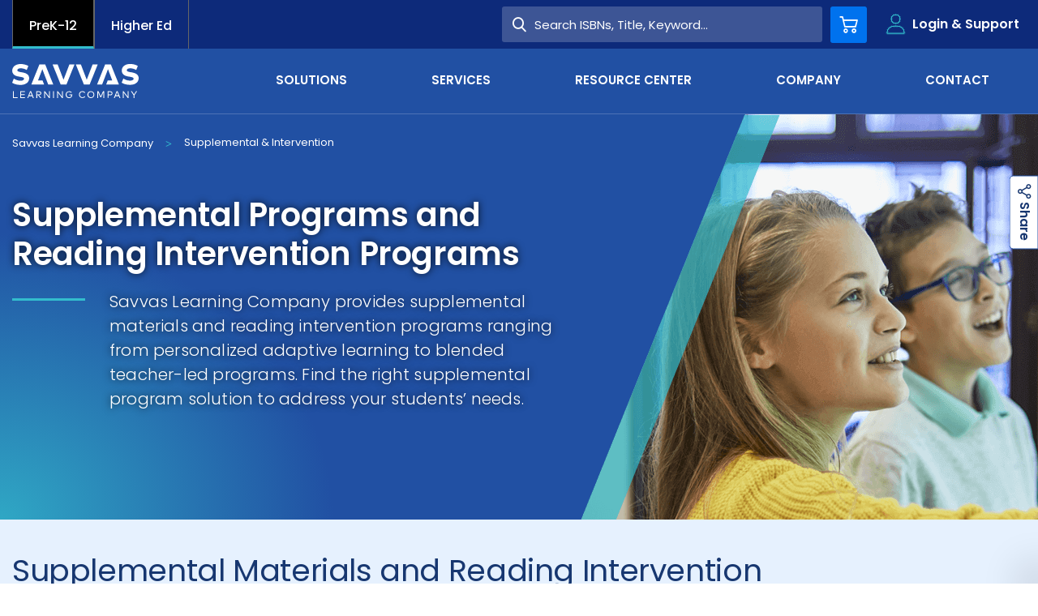

--- FILE ---
content_type: application/x-javascript
request_url: https://savvas-sc-assets.savvas.com/-/media/Themes/Savvas/Savvas/Savvas-Theme/Scripts/optimized-min.js?rev=39e7c7fdb2424c019bc8a0e44893ed6d&t=20260122T145016Z&hash=3E83EC926B988E1C6FDF621DB0CB1EF2
body_size: 143744
content:
/*! jQuery v3.6.0 | (c) OpenJS Foundation and other contributors | jquery.org/license */
function loadMoreArticles(n,t,i){var r=(r=i.match(/\d{4}$/))?r[0]:i.replace(/[^a-zA-Z0-9]/g,"_"),e=$("#loadMoreArticles_"+r).val(),o=$("#articleListRootItem_"+r).val(),f=parseInt(document.getElementById(n).innerText),t=parseInt(document.getElementById(t).innerText),u=f+6;t<=(u=t<u?t:u)&&$("#loadMore_Article_"+r).css("display","none");$.ajax({url:e,method:"POST",data:{offset:f,limit:6,listTitle:i,articleListRootItemID:o},success:function(t){t=DOMPurify.sanitize(t);$("#articles-container_"+r).append(t);document.getElementById(n).innerText=u},error:function(){console.log("An error occurred while loading more articles.")}})}function loadMoreBlogs(n,t,i){var r=(r=i.match(/\d{4}$/))?r[0]:i.replace(/[^a-zA-Z0-9]/g,"_"),e=$("#loadMoreBlogs_"+r).val(),o=$("#blogListRootItem_"+r).val(),f=parseInt(document.getElementById(n).innerText),t=parseInt(document.getElementById(t).innerText),u=f+6;t<=(u=t<u?t:u)&&$("#loadMore_Blog_"+r).css("display","none");$.ajax({url:e,method:"POST",data:{offset:f,limit:6,listTitle:i,blogListRootItemID:o},success:function(t){t=DOMPurify.sanitize(t);$("#blogs-container_"+r).append(t);document.getElementById(n).innerText=u},error:function(){console.log("An error occurred while loading more blogs.")}})}function loadMorePodcasts(n,t,i){var r=(r=i.match(/\d{4}$/))?r[0]:i.replace(/[^a-zA-Z0-9]/g,"_"),f=$("#activeTabName").val(),o=$("#loadMorePodcast_"+r).val(),s=$("#podcastListRootItem_"+r).val(),e=parseInt(document.getElementById(n).innerText),t=parseInt(document.getElementById(t).innerText),f=f?f.replace(/[^a-zA-Z0-9]/g,"_"):"",u=e+6;t<=(u=t<u?t:u)&&$("#loadMore_Podcast_"+r).css("display","none");$.ajax({url:o,method:"POST",data:{offset:e,limit:6,listTitle:i,podcastListRootItemID:s,activeTabName:f},success:function(t){t=DOMPurify.sanitize(t);$("#podcasts_container_"+r).append(t);document.getElementById(n).innerText=u},error:function(){console.log("An error occurred while loading more podcasts.")}})}function formatTitle(n){return n.replace(/\s+/g,"_").replace(/[^a-zA-Z0-9_]/g,"")}function updatePodcastElements(){var t,i,r,u,f,e,o,n=document.querySelector(".tabs-heading .active .field-heading"),n=n?n.textContent.trim():null;n&&(n=formatTitle(n),(t=document.getElementById("activeTabName"))&&(t.value=n),t=document.querySelector("#loadMorePodcast_PodcastsTitle"),i=document.querySelector("#podcastListRootItem_PodcastsTitle"),r=document.querySelector("#loadMore_Podcast_PodcastsTitle"),u=document.querySelector("#podcastShowing_PodcastsTitle"),f=document.querySelector("#podcastTotal_PodcastsTitle"),e=document.querySelector("button[onclick*='PodcastsTitle']"),o=document.querySelector("#podcasts_container_PodcastsTitle"),t&&(t.id="loadMorePodcast_"+n),i&&(i.id="podcastListRootItem_"+n),r&&(r.id="loadMore_Podcast_"+n),u&&(u.id="podcastShowing_"+n),f&&(f.id="podcastTotal_"+n),e&&e.setAttribute("onclick",`loadMorePodcasts('podcastShowing_${n}','podcastTotal_${n}','${n}')`),o)&&(o.id="podcasts_container_"+n)}function initTabsLM(){let n=document.querySelector(".tabs-heading");n&&n.querySelectorAll("li").forEach(t=>{t.addEventListener("click",function(){$(n).find(".active").removeClass("active");t.classList.add("active");updatePodcastElements()})})}function setCAPICache(n,t){$.ajax({url:"/api/sitecore/Common/SetCAPICache",dataType:"json",type:"post",data:{eventName:n,customData:t},success:function(){},error:function(n,t,i){console.error(i)}})}function capi_cta_click(n){n={_fbp:$.cookie("_fbp"),_fbc:$.cookie("_fbc"),cta_text:n.textContent.trim(),destination_url:n.href,user_id:$.cookie("ruid"),campaign_id:localStorage.getItem("cmpid"),mql_id:localStorage.getItem("mqlcmpid"),mql_source:localStorage.getItem("mqlsource"),mdrpid:localStorage.getItem("mdrpid")};setCAPICache("cta_click",JSON.stringify(n))}function setCacheEmailButtonClick(){var n={_fbp:$.cookie("_fbp"),_fbc:$.cookie("_fbc"),email_address:$("#email").val(),user_id:$.cookie("ruid"),campaign_id:localStorage.getItem("cmpid"),mql_id:localStorage.getItem("mqlcmpid"),mql_source:localStorage.getItem("mqlsource"),mdrpid:localStorage.getItem("mdrpid")};setCAPICache("email_click",JSON.stringify(n))}function capi_program_menu_click(n){n={_fbp:$.cookie("_fbp"),_fbc:$.cookie("_fbc"),menu_item:n.textContent,user_id:$.cookie("ruid"),campaign_id:localStorage.getItem("cmpid"),mql_id:localStorage.getItem("mqlcmpid"),mql_source:localStorage.getItem("mqlsource"),mdrpid:localStorage.getItem("mdrpid")};setCAPICache("program_menu_click",JSON.stringify(n))}function capi_social_share_savvas(n){n={_fbp:$.cookie("_fbp"),_fbc:$.cookie("_fbc"),social_platform:n.className,user_id:$.cookie("ruid"),campaign_id:localStorage.getItem("cmpid"),mql_id:localStorage.getItem("mqlcmpid"),mql_source:localStorage.getItem("mqlsource"),mdrpid:localStorage.getItem("mdrpid")};setCAPICache("social_share_savvas",JSON.stringify(n))}function capi_social_share_page(n){n={_fbp:$.cookie("_fbp"),_fbc:$.cookie("_fbc"),social_platform:n,user_id:$.cookie("ruid"),campaign_id:localStorage.getItem("cmpid"),mql_id:localStorage.getItem("mqlcmpid"),mql_source:localStorage.getItem("mqlsource"),mdrpid:localStorage.getItem("mdrpid")};setCAPICache("social_share_page",JSON.stringify(n))}function capi_login(n){n={_fbp:$.cookie("_fbp"),_fbc:$.cookie("_fbc"),user_id:$.cookie("ruid"),exit_url:$(n).attr("href"),mdrpid:localStorage.getItem("mdrpid")};setCAPICache("login",JSON.stringify(n))}function get_hostname(n){return n=n.match(/^https:\/\/[^/]+/),n?n[0]:null}function gtm_cta_click(n){window.dataLayer.push({event:"cta_click",event_parameters:{parameters:[{cta_text:n.textContent.trim(),destination_url:n.href,user_id:$.cookie("ruid"),campaign_id:localStorage.getItem("cmpid"),mql_id:localStorage.getItem("mqlcmpid"),mql_source:localStorage.getItem("mqlsource"),mdrpid:localStorage.getItem("mdrpid")}]}})}function gtm_program_menu_click(n){window.dataLayer.push({event:"program_menu_click",event_parameters:{parameters:[{menu_item:n.textContent,user_id:$.cookie("ruid"),campaign_id:localStorage.getItem("cmpid"),mql_id:localStorage.getItem("mqlcmpid"),mql_source:localStorage.getItem("mqlsource"),mdrpid:localStorage.getItem("mdrpid")}]}})}function gtm_social_share_savvas(n){window.dataLayer.push({event:"social_share_savvas",event_parameters:{parameters:[{social_platform:n.className,user_id:$.cookie("ruid"),campaign_id:localStorage.getItem("cmpid"),mql_id:localStorage.getItem("mqlcmpid"),mql_source:localStorage.getItem("mqlsource"),mdrpid:localStorage.getItem("mdrpid")}]}})}function gtm_social_share_page(n){window.dataLayer.push({event:"social_share_page",event_parameters:{parameters:[{social_platform:n,user_id:$.cookie("ruid"),campaign_id:localStorage.getItem("cmpid"),mql_id:localStorage.getItem("mqlcmpid"),mql_source:localStorage.getItem("mqlsource"),mdrpid:localStorage.getItem("mdrpid")}]}})}function gtm_login(n){window.dataLayer.push({event:"login",event_parameters:{parameters:[{user_id:$.cookie("ruid"),exit_url:$(n).attr("href"),mdrpid:localStorage.getItem("mdrpid")}]}})}function gtmEmailButtonClick(){window.dataLayer.push({event:"email_click",event_parameters:{parameters:[{email_address:$("#email").val(),user_id:$.cookie("ruid"),campaign_id:localStorage.getItem("cmpid"),mql_id:localStorage.getItem("mqlcmpid"),mql_source:localStorage.getItem("mqlsource"),mdrpid:localStorage.getItem("mdrpid")}]}})}function setCookie(n,t,i,r){var u=new Date,i=(u.setTime(u.getTime()+864e5*i),"expires="+u.toUTCString());document.cookie=r&&""!=r?n+"="+t+";"+i+";path=/;domain="+r+";Secure":n+"="+t+";"+i+";path=/; Secure"}function getCookie(n){for(var t,r=n+"=",u=decodeURIComponent(document.cookie).split(";"),i=0;i<u.length;i++){for(t=u[i];" "==t.charAt(0);)t=t.substring(1);if(0==t.indexOf(r))return t.substring(r.length,t.length)}return""}function populateFormFields(n){for(var t,r=document.getElementsByTagName("input"),i=0,u=r.length;i<u;i++)(t=r[i]).name&&0==t.name.indexOf("user_id")&&(t.value=n)}function productDetailImpression(n){window.dataLayer.push({event:"productDetailImpression",ecommerce:{items:[n]}})}function addToCartecomm(n){window.dataLayer.push({event:"addToCart",ecommerce:{items:[n]}})}function viewCart(n){window.dataLayer.push({event:"view_cart",ecommerce:{items:[n]}})}function proceedToCheckout(n){window.dataLayer.push({event:"proceed_to_checkout",ecommerce:{items:[n]}})}function guestCheckout(n){window.dataLayer.push({event:"Guest_Checkout",ecommerce:{items:[n]}})}function registeredCheckout(n){window.dataLayer.push({event:"Registered_Checkout",ecommerce:{items:[n]}})}function continueShopping(n){window.dataLayer.push({event:"Continue_Shopping",destination_url:$("#btnContinueShopping").attr("href"),ecommerce:{items:[n]}})}function viewItemList(n){window.dataLayer.push({event:"view_item_list",ecommerce:{items:[n]}})}function setCartDataTolocalStorage(){localStorage.getItem("cart")&&localStorage.removeItem("cart");var n,t=$("#setLocalStorage").val();"undefined"!=(n="true"==$("#isPurchasesite").val()?(n=$("#CartKey").val(),localStorage.getItem(n)):localStorage.getItem("data"))&&null!=n&&0!=n||$.ajax({url:t,type:"GET",dataType:"json",success:function(n){var t;null!=n&&((t=getEncryptionKeyFromLocalStorage())||(storeEncryptionKeyInLocalStorage(encryptionKey=generateEncryptionKey()),t=encryptionKey),storeEncryptedData(n,t))},error:function(n,t,i){console.error(i)}})}function updateCartFromlocalStorage(){var n,t=getDecryptedDataFromLocalStorage(getEncryptionKeyFromLocalStorage());null!=t&&(t&&0<(n=void 0===(n=JSON.parse(JSON.stringify(t))).SubQty?JSON.parse(t):n).SubQty?($(".count").show(),$(".count").text(n.SubQty)):($(".count").text("0"),$(".count").hide()))}function addToCart(n,t,i,r){var f=$("#carturl").val(),e=$("#inventory").val(),o=$("#indexName").val(),s=$("#cookieName").val(),n={Id:n,Qty:t,ProgramItemPath:i,DatabaseName:e,IndexName:o},u=getEncryptionKeyFromLocalStorage(),t=getDecryptedDataFromLocalStorage(u);if("true"==$("#isPurchasesite").val()&&!$.cookie("SAPAccountID"))return void(window.location.href=window.location.origin+"/privateschools");null!=t&&null!=n.ProgramItemPath&&(""!==t&&NaN!==t||(t='{"SubQty":0,"Total":0,"TotalAfterDiscount":0,"CartHasRestrictedItems":false}'),$.ajax({url:f,type:"POST",dataType:"json",data:{cartItem:n,lsValue:t,cookieName:s,recaptchaResponse:r},success:function(n){(0==(n=DOMPurify.sanitize(n))?(alert("Captcha validation failed."),setCartDataTolocalStorage):(null!=n&&(storeEncryptedData(n,u),0<(n=JSON.parse(n)).SubQty)?($(".count").show(),$(".count").text(n.SubQty)):($(".count").text("0"),$(".count").hide()),opencartslide))()},error:function(n,t,i){console.error(i)}}))}function opencartslide(){$("#viewcarturl").val();$("#inventory").val();$("#indexName").val();$("#cookieName").val();var n=getDecryptedDataFromLocalStorage(getEncryptionKeyFromLocalStorage());null!=n&&(null==(n=JSON.parse(n))&&""==n||(n=n.ShoppingCartItems,$(".cartsideitems").empty(),n.forEach(n=>{$(".cartsideitems").append('<li><div class="item-line row"><span class="item-name col-9">'+n.Description+'<\/span><div class="item-price col-3 d-flex flex-column justify-content-end align-items-end text-end">'+n.Qty+"<\/div><\/div><\/li>")})),$(".sidebutton-cartbtn").attr("href",$("#ShopingCartPage").attr("href")),$("#cartsidedrawer").addClass("is-open"),$(".cartsideoverlay").removeAttr("hidden"),$(".cartsidedrawer").attr("aria-hidden",!1))}function GetLocalStorageDataForViewCart(){var t=$("#viewcarturl").val(),i=$("#inventory").val(),r=$("#indexName").val(),u=$("#cookieName").val(),n=getDecryptedDataFromLocalStorage(getEncryptionKeyFromLocalStorage());null!=n&&$.ajax({url:t,type:"POST",dataType:"json",data:{lsCartItems:n,CookieName:u,DatabaseName:i,IndexName:r},success:function(){},error:function(n,t,i){console.error(i)}})}function encryptData(n,t){return CryptoJS.AES.encrypt(JSON.stringify(n),t).toString()}function decryptData(n,t){return n=CryptoJS.AES.decrypt(n,t),JSON.parse(n.toString(CryptoJS.enc.Utf8))}function storeEncryptedData(n,t){n=encryptData(n,t);"true"==$("#isPurchasesite").val()?(t=$("#CartKey").val(),localStorage.setItem(t,n)):localStorage.setItem("data",n)}function retrieveEncryptedData(){var n;return"true"==$("#isPurchasesite").val()?(n=$("#CartKey").val(),localStorage.getItem(n)):localStorage.getItem("data")}function generateEncryptionKey(){return CryptoJS.lib.WordArray.random(32)}function storeEncryptionKeyInLocalStorage(n){localStorage.setItem("aesdata",n.toString(CryptoJS.enc.Base64))}function getEncryptionKeyFromLocalStorage(){return localStorage.getItem("aesdata")}function getDecryptedDataFromLocalStorage(n){n||(storeEncryptionKeyInLocalStorage(encryptionKey=generateEncryptionKey()),n=encryptionKey);var t=retrieveEncryptedData(n);return null!=t?decryptData(t,n):""}function restoreScrollPosition(){try{if(["Directory-Page","directory-page","Shop-Now","shop-now","Backlist","backlist"].some(n=>document.location.href.includes(n))){try{var n,t=localStorage.getItem("scrollPosition");null!==t&&(n=parseInt(t,10),isNaN(n)?console.warn("Invalid scroll position in localStorage:",t):window.scrollTo(0,n))}catch(n){console.error("Error retrieving or applying scroll position from localStorage:",n)}try{window.addEventListener("scroll",function(){try{localStorage.setItem("scrollPosition",window.scrollY)}catch(n){console.error("Error saving scroll position to localStorage:",n)}})}catch(n){console.error("Error setting up scroll event listener:",n)}}else localStorage.setItem("scrollPosition","")}catch(n){console.error("Error in restoreScrollPosition function:",n)}}function headerSearchClick(n){var t=document.getElementById("searchForm"),t=DOMPurify.sanitize(t.value),i;if(null!=t||0!=t.length){if(isNumeric(t)){if(t.length<5)return void alert("Please Enter Minimum 5 numbers or 3 alphanumeric characters to search !!!")}else if(t.length<3)return void alert("Please Enter Minimum 5 numbers or 3 alphanumeric characters to search !!!");t=t.trim().replaceAll(" ","-")}i=window.location.protocol+"//"+window.location.hostname;window.location=i+n+"?keyword="+t}function isNumeric(n){return"string"==typeof n&&!isNaN(n)&&!isNaN(parseFloat(n))}function ajaxCall(n,t,i,r,u){$.ajax({url:t,type:"POST",dataType:"json",data:i,success:function(t){updateDropdown(t,n,r,u)}})}function updateDropdown(n,t,i){var r="",n=$.grep(n,function(n){return-1!==$.inArray(n.Id,i)});$(t).find("a").each(function(){$(this).remove()});$.each(n,function(n,t){r+='<a class="dropdown-item" id="'+t.Id+' ">'+t.Title+"<\/a>"});$(t).html(r);r=""}function searchPnpSchool(n){var t=$("#schoolSearchRootItemID").val(),i=DOMPurify.sanitize($("#pnpstateurl").val());$.ajax({url:i,type:"POST",dataType:"json",data:{keyword:n,schoolSearchRootItemID:t},success:function(n){redirectToShopNow(JSON.parse(JSON.stringify(n),(n,t)=>"string"==typeof t?DOMPurify.sanitize(t):t))},error:function(n,t,i){console.error(i);$("#zipcode-spinner").hide()}})}function searchpnpshopnow(){var t,n=DOMPurify.sanitize($("#searchval").val());""!==n&&null!=n&&(window.location.href.includes("keyword")?((t=new URLSearchParams(location.search)).set("keyword",n),window.location.search=t.toString()):window.location.href=window.location.href+"?&keyword="+n)}function debounce(n,t,i){var r;return function(){var u=this,f=arguments;i&&!r&&n.apply(u,f);clearTimeout(r);r=setTimeout(function(){r=null;i||n.apply(u,f)},t)}}function redirectToShopNow(n){if(""!=n&&null!=n)for(i=0;i<n.length;i++){var t;n[i].DisplayName&&""!==(t=DOMPurify.sanitize("{"+n[i].ID.Guid+"}"))&&(window.location.href=window.location.pathname+"/shop-now?schoolID="+t)}else"1"==$("#ShowSchoolnotfoundpopup").val()?($("#modal-backdrop-id").addClass("modal-backdrop fade show"),$("#exampleModalCenter").addClass("show"),$("#exampleModalCenter").show()):window.location.href=window.location.pathname+"/shop-now"}function closeAllLists(n){for(var i=document.getElementsByClassName("autocomplete-items"),t=0;t<i.length;t++)n!=i[t]&&i[t].parentNode.removeChild(i[t])}function initializePage(){handleOrgSelectChange();handleIntlDropdownChange($("#rf_internationalDropdown").val())}function hideAllSections(){$("#sectionzipcode").hide();$("#sectionDDLInt").hide();$("#sectionrefHomeInfo").hide();$("#sectionrefDefInfo").hide();$("#sectionIDoNotSeeMySchool").hide();$("#sectionddlCountryInfo").hide();$("#sectionrefSchoolFindDetail").hide()}function handleOrgSelectChange(){var n=$("input[name='orgSelect']:checked").attr("id");switch(hideAllSections(),"true"==$("#isRepFinderHE").val()&&$("#sectionzipcode").show(),n){case"school":hideAllSections();$("#sectionzipcode").show();break;case"international":hideAllSections();$("#sectionDDLInt").show();break;case"homeSchool":hideAllSections();$("#sectionrefHomeInfo").show();break;case"defence":hideAllSections();$("#sectionrefDefInfo").show()}}function handleIntlDropdownChange(n){$("#sectionddlCountryInfo").html(n);$("#sectionddlCountryInfo").toggle(""!==n)}function handleZipCodeInput(){var n=$("#zipcode").val();3<=n.length&&fetchSchools(n)}function debounce(n,t){var i;return function(){clearTimeout(i);i=setTimeout(n,t)}}function fetchSchools(n){var i=$("#hiddenField").data("token"),r=$("#hiddenField").val(),t=$("#siteName").val(),n={email:$("#emailField").val(),zipCode:n,isEmailAvailable:!1,siteName:t},t={method:"POST",headers:{Authorization:"Bearer "+i,"Content-Type":"application/json"},body:JSON.stringify(n)};$("#zipcode-spinner").show();fetch(r,t).then(n=>n.json()).then(n=>{"No Data Found"===n?(hideAllSections(),$("#sectionzipcode").show(),$("#sectionIDoNotSeeMySchool").show(),$("#idMsgNotSchoolFound").remove(),$("#sectionIDoNotSeeMySchool").prepend(msgNotSchoolFound)):(hideAllSections(),$("#sectionzipcode").show(),createListOfSchools("zipcode",n))}).catch(n=>{console.error("Error fetching schools: ",n)}).finally(()=>{$("#zipcode-spinner").hide()})}function createListOfSchools(n,t){if($("#zipcode-spinner").hide(),closeAllLists(),autocompleteField=document.getElementById(n),(elemListSchools=document.createElement("div")).setAttribute("id",n+"-schools-list"),elemListSchools.setAttribute("class","autocomplete-items"),elemListSchools.addEventListener("change",function(){elemListSchoolsValue=elemListSchools.options[elemListSchools.selectedIndex].value;closeAllLists()}),autocompleteField.parentNode.appendChild(elemListSchools),"No Data Found"!=t)for(i=0;i<t.length;i++){t[i].schoolRepPhone;var r=t[i].schoolName,u=(t[i].schoolRep,t[i].schoolRepTitle,t[i].schoolRepEmail,t[i].SAPAccountID,$("#isPurchasesite").val());"I do not see my school"!==r&&((listItem=document.createElement("div")).innerHTML="<span>"+r+"<\/span>",listItem.setAttribute("id",i),listItem.addEventListener("click",function(){var r,f,i,n=this.getAttribute("id");closeAllLists();"true"==u?t[n].SAPAccountID?((i=$.cookie("SAPAccountID"))&&i!==t[n].SAPAccountID&&(i=$("#CartKey").val(),localStorage.removeItem(i)),t[n].schoolName?(localStorage.setItem("schoolName",t[n].schoolName),setCookie("SAPAccountID",t[n].SAPAccountID,1)):setCookie("SAPAccountID","",1),i=t[n].schoolName,r=t[n].SAPAccountID,i&&""!==i.trim()&&r&&""!==r.trim()?setCookie("SchoolInfo",f="Name: "+i+" | SAPAccountID: "+r,1):(f="",i&&""!==i.trim()&&(f+="Name: "+i),f+=" | SAPAccountID: ",r&&""!==r.trim()&&(f+=r),setCookie("SchoolInfo",f,1)),sendSchoolSelectionToLogs(t[n].schoolName,t[n].SAPAccountID,t[n].mdrpid),searchPnpSchool(t[n].SAPAccountID)):($("#modal-backdrop-id").addClass("modal-backdrop fade show"),$("#exampleModalCenter").addClass("show"),$("#exampleModalCenter").show()):(i="",t[n].schoolName&&(i+='<p class="orgSelected" >'+t[n].schoolName+"<\/p><br>"),t[n].schoolRep&&(i+='<p class="repRole" >'+t[n].schoolRep+"<\/p>"),t[n].schoolRepTitle&&(i+='<p class="idOwner" >'+t[n].schoolRepTitle+"<\/p>"),t[n].schoolRepEmail&&(t[n].schoolRepEmail.includes(".invalid")&&(t[n].schoolRepEmail=t[n].schoolRepEmail.replace(".invalid","")),i+='<p class="repEmail"><a href = "mailto:'+t[n].schoolRepEmail+'">'+t[n].schoolRepEmail+"<\/a><\/p>"),t[n].schoolRepPhone&&(i+='<p class="repEmail"><a href = "tel:'+t[n].schoolRepPhone+'">'+t[n].schoolRepPhone+"<\/a><\/p>"),$("#sectionrefSchoolFindDetail").html(i),$("#sectionrefSchoolFindDetail").show())}),elemListSchools.appendChild(listItem))}(listItem=document.createElement("div")).innerHTML="<span>I do not see my school.<\/span>";listItem.addEventListener("click",function(){closeAllLists();$("#sectionIDoNotSeeMySchool").show()});elemListSchools.appendChild(listItem)}function sendResultsToLogs(n){for(var r=DOMPurify.sanitize($("#logDataUrl").val()),u=$("#zipcode").val(),i=[],t=0;t<n.length;t++)i.push({SchoolName:n[t].schoolName,SAPAccountID:n[t].SAPAccountID});setTimeout(function(){$.ajax({url:r,method:"POST",contentType:"application/json",data:JSON.stringify({zipcode:u,results:i}),success:function(){},error:function(n,t,i){console.error("Error logging school data:",i)}})},100)}function sendSchoolSelectionToLogs(n,t,i){var r=DOMPurify.sanitize($("#logDataUrl").val());$.ajax({url:r,method:"POST",contentType:"application/json",data:JSON.stringify({schoolName:n,SAPAccountID:t,mdrpid:i}),success:function(){},error:function(n,t,i){console.error("Error logging selected school data:",i)}})}function closeAllLists(n){for(var i=document.getElementsByClassName("autocomplete-items"),t=0;t<i.length;t++)n!=i[t]&&i[t].parentNode.removeChild(i[t])}function updateCart(n,t,i,r,u){var n={Id:n,Qty:t,ProgramItemPath:i,DatabaseName:$("#inventory").val(),IndexName:$("#indexName").val(),IncValue:r},t=DOMPurify.sanitize($("#carturl").val()),f=getEncryptionKeyFromLocalStorage(),i=getDecryptedDataFromLocalStorage(f);null!=i&&$.ajax({url:t,type:"POST",dataType:"json",data:{cartItem:n,lsValue:i,recaptchaResponse:u},success:function(n){(0==(n=DOMPurify.sanitize(n))?(alert("Captcha validation failed."),setCartDataTolocalStorage):(null!=n&&(storeEncryptedData(n,f),0<(n=JSON.parse(n)).SubQty)?($(".count").show(),$(".count").text(n.SubQty)):($(".count").text("0"),$(".count").hide()),LoadLocalStorageDataForViewCart))()},error:function(n,t,i){console.error(i)}})}function executeRecaptchaAndSubmit(n,t,i,r){grecaptcha.ready(function(){grecaptcha.execute(n,{action:t}).then(function(n){onSubmit(i,r,n)})})}function setupDevToolsDetection(){function t(){var t=160<window.outerWidth-window.innerWidth,i=160<window.outerHeight-window.innerHeight,t=(t||i)&&!(t&&i);t!==n&&(window.isDevToolsDetected=t,n=t)}let n=null;window.isDevToolsDetected=!1;t();setInterval(t,500)}function LoadLocalStorageDataForViewCart(){$("#spinner").show();var t=DOMPurify.sanitize($("#loadviewcarturl").val()),i=$("#inventory").val(),r=$("#indexName").val(),u=$("#promoCode").val(),f=$("#ShoppingCartPageParentID").val(),n=getDecryptedDataFromLocalStorage(getEncryptionKeyFromLocalStorage());null!=n&&$.ajax({url:t,type:"POST",data:{localStorage:n,promoCode:u,DatabaseName:i,IndexName:r,ShoppingCartPageParentID:f},success:function(n){n=DOMPurify.sanitize(n);$("#spinner").hide();n=$("<div />").append(n).find("#resultDiv").html();$("#resultDiv").html(n)},error:function(n,t,i){console.error(i)}})}function UpdateContinueShoppingLinkPNP(){var n;-1!=window.location.pathname.toLowerCase().indexOf("/privateschools")&&(n=window.location.href,n=(n=new URL(n)).protocol+"//"+n.host+n.pathname.substring(0,n.pathname.lastIndexOf("/")),document.getElementById("btnContinueShopping").href=n)}function redirectSearch(n,t,i){var h=window.location.search,e=DOMPurify.sanitize(window.location.href),s=new URL(e).searchParams,l=DOMPurify.sanitize(window.location.href.split("?")[0]),r=l,c=s.get("id"),o=s.get("ps"),u=s.get("s"),f=s.get("cp"),a=s.get("keyword");switch(n){case"type":r="Select"==i?l+"?keyword="+a:""==h?e+"?id="+i:""==c||null==c?e+"&id="+i:e.replace("id="+c,"id="+i);null!=u&&""!=u&&(r=r.replace("?s="+u,"").replace("&s="+u,""));null!=f&&""!=f&&(r=r.replace("?cp="+f,"").replace("&cp="+f,""));break;case"ps":r=""==h?e+"?ps="+i:""==o||null==o?e+"&ps="+i:e.replace("ps="+o,"ps="+i);null!=u&&""!=u&&(r=r.replace("?s="+u,"").replace("&s="+u,""));null!=f&&""!=f&&(r=r.replace("?cp="+f,"").replace("&cp="+f,""));break;case"page":""==h?r=e+"?cp="+t+"&s="+i:(r=""!=f&&null!=f||""!=u&&null!=u?e.replace("cp="+f,"cp="+t).replace("&s="+u,"&s="+i):e+"&cp="+t+"&s="+i,(null!=o||""!=o&&"0"==o)&&(r=r.replace("ps=0","ps=15")))}window.history.pushState({path:r},"",r);LoadSearchData()}function LoadSearchData(){$(".component.search-cards").addClass("shimmer-wrap");var i=DOMPurify.sanitize($("#searchResultURL").val())+window.location.search,n=$('input[name="__RequestVerificationToken"]').val(),t=DOMPurify.sanitize($("#searchResultURL").data("parameters")),n={__RequestVerificationToken:n,renderingItemID:$("#searchResultURL").attr("data-item-id"),contextItemID:$("#searchResultURL").attr("data-context-id")};t&&(n.renderingParams=t);$.ajax({url:i,type:"GET",data:n,success:function(n){$("#searchResultURL").data("parameters",n.serializedParams);n=DOMPurify.sanitize(n);n=$("<div />").append(n).find("#keyword-based-search").html();$("#keyword-based-search").html(n);$(".component.search-cards").removeClass("shimmer-wrap")},error:function(n,t,i){console.error(i)}})}function shimmerEffect(){$(".component.search-cards").addClass("shimmer-wrap");setTimeout(function(){$(".component.search-cards").removeClass("shimmer-wrap")},4e3)}function secureFunction(n){n=n.getAttribute("data-url");null!=n&&window.open(n,"_blank","width="+screen.availWidth+",height="+screen.availHeight+",noopener,noreferrer")}function DisplayPlatformStatus(){$.ajax({url:"https://api.statuspage.io/v1/pages/k2m6ww736hqz/components?api_key=ATCTT3xFfGN0Fhr5ftDEbbTZyWZacEmkWHxzlue7ZmqPfri8pFTmlkkawz9djJm6MwK-PG1jZhR03HU0wWBXj1bCBg1I1-ocmaAcodWMA8VPx9MxL_u3LZagMUb1JYdQYsxt1Srz0YUekQl3LLueHRcKpaS2xPd54umm4Z45cnPnOMUMrJLTCs4=689694F1",type:"GET",dataType:"json",success:function(n){for(var u,r,i="<table><thead><tr><th>Platform<\/th><th>Status<\/th><\/tr><\/thead><tbody>",t=0;t<n.length;t++)u=DOMPurify.sanitize(n[t].name),r=DOMPurify.sanitize(n[t].status),i+="<tr><td>"+u+'<\/td><td class="'+("operational"!==r?"yellow":"")+'">'+r+"<\/td><\/tr>";i+="<\/tbody><\/table>";$("#platformStatus").html(i);n.some(n=>"operational"!==n.status)&&$("#platformStatus").addClass("yellow")},error:function(n,t,i){console.error("Error fetching data from API:",i);$("#platformStatus").html("Error fetching platform status. Please try again later.")}})}var customData,methods,i,msgNotSchoolFound;!function(n,t){"use strict";"object"==typeof module&&"object"==typeof module.exports?module.exports=n.document?t(n,!0):function(n){if(!n.document)throw new Error("jQuery requires a window with a document");return t(n)}:t(n)}("undefined"!=typeof window?window:this,function(n,t){"use strict";function kr(n,t,i){var r,e,u=(i=i||f).createElement("script");if(u.text=n,t)for(r in oe)(e=t[r]||t.getAttribute&&t.getAttribute(r))&&u.setAttribute(r,e);i.head.appendChild(u).parentNode.removeChild(u)}function ut(n){return null==n?n+"":"object"==typeof n||"function"==typeof n?ri[wr.call(n)]||"object":typeof n}function pi(n){var t=!!n&&"length"in n&&n.length,i=ut(n);return!u(n)&&!rt(n)&&("array"===i||0===t||"number"==typeof t&&0<t&&t-1 in n)}function c(n,t){return n.nodeName&&n.nodeName.toLowerCase()===t.toLowerCase()}function bi(n,t,r){return u(t)?i.grep(n,function(n,i){return!!t.call(n,i,n)!==r}):t.nodeType?i.grep(n,function(n){return n===t!==r}):"string"!=typeof t?i.grep(n,function(n){return-1<ii.call(t,n)!==r}):i.filter(t,n,r)}function fu(n,t){while((n=n[t])&&1!==n.nodeType);return n}function et(n){return n}function fi(n){throw n;}function eu(n,t,i,r){var f;try{n&&u(f=n.promise)?f.call(n).done(t).fail(i):n&&u(f=n.then)?f.call(n,t,i):t.apply(void 0,[n].slice(r))}catch(n){i.apply(void 0,[n])}}function oi(){f.removeEventListener("DOMContentLoaded",oi);n.removeEventListener("load",oi);i.ready()}function ce(n,t){return t.toUpperCase()}function y(n){return n.replace(se,"ms-").replace(he,ce)}function bt(){this.expando=i.expando+bt.uid++}function su(n,t,i){var u,r;if(void 0===i&&1===n.nodeType)if(u="data-"+t.replace(ae,"-$&").toLowerCase(),"string"==typeof(i=n.getAttribute(u))){try{i="true"===(r=i)||"false"!==r&&("null"===r?null:r===+r+""?+r:le.test(r)?JSON.parse(r):r)}catch(n){}o.set(n,t,i)}else i=void 0;return i}function cu(n,t,r,u){var s,h,c=20,l=u?function(){return u.cur()}:function(){return i.css(n,t,"")},o=l(),e=r&&r[3]||(i.cssNumber[t]?"":"px"),f=n.nodeType&&(i.cssNumber[t]||"px"!==e&&+o)&&kt.exec(i.css(n,t));if(f&&f[3]!==e){for(o/=2,e=e||f[3],f=+o||1;c--;)i.style(n,t,f+e),(1-h)*(1-(h=l()/o||.5))<=0&&(c=0),f/=h;f*=2;i.style(n,t,f+e);r=r||[]}return r&&(f=+f||+o||0,s=r[1]?f+(r[1]+1)*r[2]:+r[2],u&&(u.unit=e,u.start=f,u.end=s)),s}function ht(n,t){for(var h,f,a,s,c,l,e,o=[],u=0,v=n.length;u<v;u++)(f=n[u]).style&&(h=f.style.display,t?("none"===h&&(o[u]=r.get(f,"display")||null,o[u]||(f.style.display="")),""===f.style.display&&dt(f)&&(o[u]=(e=c=s=void 0,c=(a=f).ownerDocument,l=a.nodeName,(e=ki[l])||(s=c.body.appendChild(c.createElement(l)),e=i.css(s,"display"),s.parentNode.removeChild(s),"none"===e&&(e="block"),ki[l]=e)))):"none"!==h&&(o[u]="none",r.set(f,"display",h)));for(u=0;u<v;u++)null!=o[u]&&(n[u].style.display=o[u]);return n}function s(n,t){var r;return r="undefined"!=typeof n.getElementsByTagName?n.getElementsByTagName(t||"*"):"undefined"!=typeof n.querySelectorAll?n.querySelectorAll(t||"*"):[],void 0===t||t&&c(n,t)?i.merge([n],r):r}function di(n,t){for(var i=0,u=n.length;i<u;i++)r.set(n[i],"globalEval",!t||r.get(t[i],"globalEval"))}function yu(n,t,r,u,f){for(var e,o,p,a,w,v,c=t.createDocumentFragment(),y=[],l=0,b=n.length;l<b;l++)if((e=n[l])||0===e)if("object"===ut(e))i.merge(y,e.nodeType?[e]:e);else if(vu.test(e)){for(o=o||c.appendChild(t.createElement("div")),p=(lu.exec(e)||["",""])[1].toLowerCase(),a=h[p]||h._default,o.innerHTML=a[1]+i.htmlPrefilter(e)+a[2],v=a[0];v--;)o=o.lastChild;i.merge(y,o.childNodes);(o=c.firstChild).textContent=""}else y.push(t.createTextNode(e));for(c.textContent="",l=0;e=y[l++];)if(u&&-1<i.inArray(e,u))f&&f.push(e);else if(w=st(e),o=s(c.appendChild(e),"script"),w&&di(o),r)for(v=0;e=o[v++];)au.test(e.type||"")&&r.push(e);return c}function ct(){return!0}function lt(){return!1}function ye(n,t){return n===function(){try{return f.activeElement}catch(n){}}()==("focus"===t)}function nr(n,t,r,u,f,e){var o,s;if("object"==typeof t){for(s in"string"!=typeof r&&(u=u||r,r=void 0),t)nr(n,s,r,u,t[s],e);return n}if(null==u&&null==f?(f=r,u=r=void 0):null==f&&("string"==typeof r?(f=u,u=void 0):(f=u,u=r,r=void 0)),!1===f)f=lt;else if(!f)return n;return 1===e&&(o=f,(f=function(n){return i().off(n),o.apply(this,arguments)}).guid=o.guid||(o.guid=i.guid++)),n.each(function(){i.event.add(this,t,f,u,r)})}function hi(n,t,u){u?(r.set(n,t,!1),i.event.add(n,t,{namespace:!1,handler:function(n){var o,e,f=r.get(this,t);if(1&n.isTrigger&&this[t]){if(f.length)(i.event.special[t]||{}).delegateType&&n.stopPropagation();else if(f=k.call(arguments),r.set(this,t,f),o=u(this,t),this[t](),f!==(e=r.get(this,t))||o?r.set(this,t,!1):e={},f!==e)return n.stopImmediatePropagation(),n.preventDefault(),e&&e.value}else f.length&&(r.set(this,t,{value:i.event.trigger(i.extend(f[0],i.Event.prototype),f.slice(1),this)}),n.stopImmediatePropagation())}})):void 0===r.get(n,t)&&i.event.add(n,t,ct)}function pu(n,t){return c(n,"table")&&c(11!==t.nodeType?t:t.firstChild,"tr")&&i(n).children("tbody")[0]||n}function ke(n){return n.type=(null!==n.getAttribute("type"))+"/"+n.type,n}function de(n){return"true/"===(n.type||"").slice(0,5)?n.type=n.type.slice(5):n.removeAttribute("type"),n}function wu(n,t){var u,s,f,h,c,e;if(1===t.nodeType){if(r.hasData(n)&&(e=r.get(n).events))for(f in r.remove(t,"handle events"),e)for(u=0,s=e[f].length;u<s;u++)i.event.add(t,f,e[f][u]);o.hasData(n)&&(h=o.access(n),c=i.extend({},h),o.set(t,c))}}function at(n,t,f,o){t=pr(t);var a,b,l,v,h,y,c=0,p=n.length,d=p-1,w=t[0],k=u(w);if(k||1<p&&"string"==typeof w&&!e.checkClone&&we.test(w))return n.each(function(i){var r=n.eq(i);k&&(t[0]=w.call(this,i,r.html()));at(r,t,f,o)});if(p&&(b=(a=yu(t,n[0].ownerDocument,!1,n,o)).firstChild,1===a.childNodes.length&&(a=b),b||o)){for(v=(l=i.map(s(a,"script"),ke)).length;c<p;c++)h=a,c!==d&&(h=i.clone(h,!0,!0),v&&i.merge(l,s(h,"script"))),f.call(n[c],h,c);if(v)for(y=l[l.length-1].ownerDocument,i.map(l,de),c=0;c<v;c++)h=l[c],au.test(h.type||"")&&!r.access(h,"globalEval")&&i.contains(y,h)&&(h.src&&"module"!==(h.type||"").toLowerCase()?i._evalUrl&&!h.noModule&&i._evalUrl(h.src,{nonce:h.nonce||h.getAttribute("nonce")},y):kr(h.textContent.replace(be,""),h,y))}return n}function bu(n,t,r){for(var u,e=t?i.filter(t,n):n,f=0;null!=(u=e[f]);f++)r||1!==u.nodeType||i.cleanData(s(u)),u.parentNode&&(r&&st(u)&&di(s(u,"script")),u.parentNode.removeChild(u));return n}function ni(n,t,r){var o,s,h,f,u=n.style;return(r=r||ci(n))&&(""!==(f=r.getPropertyValue(t)||r[t])||st(n)||(f=i.style(n,t)),!e.pixelBoxStyles()&&tr.test(f)&&ge.test(t)&&(o=u.width,s=u.minWidth,h=u.maxWidth,u.minWidth=u.maxWidth=u.width=f,f=r.width,u.width=o,u.minWidth=s,u.maxWidth=h)),void 0!==f?f+"":f}function du(n,t){return{get:function(){if(!n())return(this.get=t).apply(this,arguments);delete this.get}}}function ir(n){var t=i.cssProps[n]||tf[n];return t||(n in nf?n:tf[n]=function(n){for(var i=n[0].toUpperCase()+n.slice(1),t=gu.length;t--;)if((n=gu[t]+i)in nf)return n}(n)||n)}function ff(n,t,i){var r=kt.exec(t);return r?Math.max(0,r[2]-(i||0))+(r[3]||"px"):t}function rr(n,t,r,u,f,e){var o="width"===t?1:0,h=0,s=0;if(r===(u?"border":"content"))return 0;for(;o<4;o+=2)"margin"===r&&(s+=i.css(n,r+b[o],!0,f)),u?("content"===r&&(s-=i.css(n,"padding"+b[o],!0,f)),"margin"!==r&&(s-=i.css(n,"border"+b[o]+"Width",!0,f))):(s+=i.css(n,"padding"+b[o],!0,f),"padding"!==r?s+=i.css(n,"border"+b[o]+"Width",!0,f):h+=i.css(n,"border"+b[o]+"Width",!0,f));return!u&&0<=e&&(s+=Math.max(0,Math.ceil(n["offset"+t[0].toUpperCase()+t.slice(1)]-e-s-h-.5))||0),s}function ef(n,t,r){var f=ci(n),o=(!e.boxSizingReliable()||r)&&"border-box"===i.css(n,"boxSizing",!1,f),s=o,u=ni(n,t,f),h="offset"+t[0].toUpperCase()+t.slice(1);if(tr.test(u)){if(!r)return u;u="auto"}return(!e.boxSizingReliable()&&o||!e.reliableTrDimensions()&&c(n,"tr")||"auto"===u||!parseFloat(u)&&"inline"===i.css(n,"display",!1,f))&&n.getClientRects().length&&(o="border-box"===i.css(n,"boxSizing",!1,f),(s=h in n)&&(u=n[h])),(u=parseFloat(u)||0)+rr(n,t,r||(o?"border":"content"),s,f,u)+"px"}function a(n,t,i,r,u){return new a.prototype.init(n,t,i,r,u)}function ur(){li&&(!1===f.hidden&&n.requestAnimationFrame?n.requestAnimationFrame(ur):n.setTimeout(ur,i.fx.interval),i.fx.tick())}function cf(){return n.setTimeout(function(){vt=void 0}),vt=Date.now()}function ai(n,t){var u,r=0,i={height:n};for(t=t?1:0;r<4;r+=2-t)i["margin"+(u=b[r])]=i["padding"+u]=n;return t&&(i.opacity=i.width=n),i}function lf(n,t,i){for(var u,f=(v.tweeners[t]||[]).concat(v.tweeners["*"]),r=0,e=f.length;r<e;r++)if(u=f[r].call(i,t,n))return u}function v(n,t,r){var o,s,h=0,a=v.prefilters.length,e=i.Deferred().always(function(){delete l.elem}),l=function(){if(s)return!1;for(var o=vt||cf(),t=Math.max(0,f.startTime+f.duration-o),i=1-(t/f.duration||0),r=0,u=f.tweens.length;r<u;r++)f.tweens[r].run(i);return e.notifyWith(n,[f,i,t]),i<1&&u?t:(u||e.notifyWith(n,[f,1,0]),e.resolveWith(n,[f]),!1)},f=e.promise({elem:n,props:i.extend({},t),opts:i.extend(!0,{specialEasing:{},easing:i.easing._default},r),originalProperties:t,originalOptions:r,startTime:vt||cf(),duration:r.duration,tweens:[],createTween:function(t,r){var u=i.Tween(n,f.opts,t,r,f.opts.specialEasing[t]||f.opts.easing);return f.tweens.push(u),u},stop:function(t){var i=0,r=t?f.tweens.length:0;if(s)return this;for(s=!0;i<r;i++)f.tweens[i].run(1);return t?(e.notifyWith(n,[f,1,0]),e.resolveWith(n,[f,t])):e.rejectWith(n,[f,t]),this}}),c=f.props;for(!function(n,t){var r,f,e,u,o;for(r in n)if(e=t[f=y(r)],u=n[r],Array.isArray(u)&&(e=u[1],u=n[r]=u[0]),r!==f&&(n[f]=u,delete n[r]),(o=i.cssHooks[f])&&"expand"in o)for(r in u=o.expand(u),delete n[f],u)r in n||(n[r]=u[r],t[r]=e);else t[f]=e}(c,f.opts.specialEasing);h<a;h++)if(o=v.prefilters[h].call(f,n,c,f.opts))return u(o.stop)&&(i._queueHooks(f.elem,f.opts.queue).stop=o.stop.bind(o)),o;return i.map(c,lf,f),u(f.opts.start)&&f.opts.start.call(n,f),f.progress(f.opts.progress).done(f.opts.done,f.opts.complete).fail(f.opts.fail).always(f.opts.always),i.fx.timer(i.extend(l,{elem:n,anim:f,queue:f.opts.queue})),f}function tt(n){return(n.match(l)||[]).join(" ")}function it(n){return n.getAttribute&&n.getAttribute("class")||""}function fr(n){return Array.isArray(n)?n:"string"==typeof n&&n.match(l)||[]}function hr(n,t,r,u){var f;if(Array.isArray(t))i.each(t,function(t,i){r||io.test(n)?u(n,i):hr(n+"["+("object"==typeof i&&null!=i?t:"")+"]",i,r,u)});else if(r||"object"!==ut(t))u(n,t);else for(f in t)hr(n+"["+f+"]",t[f],r,u)}function gf(n){return function(t,i){"string"!=typeof t&&(i=t,t="*");var r,f=0,e=t.toLowerCase().match(l)||[];if(u(i))while(r=e[f++])"+"===r[0]?(r=r.slice(1)||"*",(n[r]=n[r]||[]).unshift(i)):(n[r]=n[r]||[]).push(i)}}function ne(n,t,r,u){function e(s){var h;return f[s]=!0,i.each(n[s]||[],function(n,i){var s=i(t,r,u);return"string"!=typeof s||o||f[s]?o?!(h=s):void 0:(t.dataTypes.unshift(s),e(s),!1)}),h}var f={},o=n===cr;return e(t.dataTypes[0])||!f["*"]&&e("*")}function ar(n,t){var r,u,f=i.ajaxSettings.flatOptions||{};for(r in t)void 0!==t[r]&&((f[r]?n:u||(u={}))[r]=t[r]);return u&&i.extend(!0,n,u),n}var p=[],yr=Object.getPrototypeOf,k=p.slice,pr=p.flat?function(n){return p.flat.call(n)}:function(n){return p.concat.apply([],n)},yi=p.push,ii=p.indexOf,ri={},wr=ri.toString,ui=ri.hasOwnProperty,br=ui.toString,ee=br.call(Object),e={},u=function(n){return"function"==typeof n&&"number"!=typeof n.nodeType&&"function"!=typeof n.item},rt=function(n){return null!=n&&n===n.window},f=n.document,oe={type:!0,src:!0,nonce:!0,noModule:!0},dr="3.6.0",i=function(n,t){return new i.fn.init(n,t)},d,wi,tu,iu,ru,uu,l,ou,ei,ot,dt,ki,h,vu,gi,vt,li,yt,of,sf,hf,af,pt,vf,yf,pf,er,or,te,wt,ie,vr,vi,re,ue,fe;i.fn=i.prototype={jquery:dr,constructor:i,length:0,toArray:function(){return k.call(this)},get:function(n){return null==n?k.call(this):n<0?this[n+this.length]:this[n]},pushStack:function(n){var t=i.merge(this.constructor(),n);return t.prevObject=this,t},each:function(n){return i.each(this,n)},map:function(n){return this.pushStack(i.map(this,function(t,i){return n.call(t,i,t)}))},slice:function(){return this.pushStack(k.apply(this,arguments))},first:function(){return this.eq(0)},last:function(){return this.eq(-1)},even:function(){return this.pushStack(i.grep(this,function(n,t){return(t+1)%2}))},odd:function(){return this.pushStack(i.grep(this,function(n,t){return t%2}))},eq:function(n){var i=this.length,t=+n+(n<0?i:0);return this.pushStack(0<=t&&t<i?[this[t]]:[])},end:function(){return this.prevObject||this.constructor()},push:yi,sort:p.sort,splice:p.splice};i.extend=i.fn.extend=function(){var s,f,e,t,o,c,n=arguments[0]||{},r=1,l=arguments.length,h=!1;for("boolean"==typeof n&&(h=n,n=arguments[r]||{},r++),"object"==typeof n||u(n)||(n={}),r===l&&(n=this,r--);r<l;r++)if(null!=(s=arguments[r]))for(f in s)t=s[f],"__proto__"!==f&&n!==t&&(h&&t&&(i.isPlainObject(t)||(o=Array.isArray(t)))?(e=n[f],c=o&&!Array.isArray(e)?[]:o||i.isPlainObject(e)?e:{},o=!1,n[f]=i.extend(h,c,t)):void 0!==t&&(n[f]=t));return n};i.extend({expando:"jQuery"+(dr+Math.random()).replace(/\D/g,""),isReady:!0,error:function(n){throw new Error(n);},noop:function(){},isPlainObject:function(n){var t,i;return!(!n||"[object Object]"!==wr.call(n))&&(!(t=yr(n))||"function"==typeof(i=ui.call(t,"constructor")&&t.constructor)&&br.call(i)===ee)},isEmptyObject:function(n){for(var t in n)return!1;return!0},globalEval:function(n,t,i){kr(n,{nonce:t&&t.nonce},i)},each:function(n,t){var r,i=0;if(pi(n)){for(r=n.length;i<r;i++)if(!1===t.call(n[i],i,n[i]))break}else for(i in n)if(!1===t.call(n[i],i,n[i]))break;return n},makeArray:function(n,t){var r=t||[];return null!=n&&(pi(Object(n))?i.merge(r,"string"==typeof n?[n]:n):yi.call(r,n)),r},inArray:function(n,t,i){return null==t?-1:ii.call(t,n,i)},merge:function(n,t){for(var u=+t.length,i=0,r=n.length;i<u;i++)n[r++]=t[i];return n.length=r,n},grep:function(n,t,i){for(var u=[],r=0,f=n.length,e=!i;r<f;r++)!t(n[r],r)!==e&&u.push(n[r]);return u},map:function(n,t,i){var e,u,r=0,f=[];if(pi(n))for(e=n.length;r<e;r++)null!=(u=t(n[r],r,i))&&f.push(u);else for(r in n)null!=(u=t(n[r],r,i))&&f.push(u);return pr(f)},guid:1,support:e});"function"==typeof Symbol&&(i.fn[Symbol.iterator]=p[Symbol.iterator]);i.each("Boolean Number String Function Array Date RegExp Object Error Symbol".split(" "),function(n,t){ri["[object "+t+"]"]=t.toLowerCase()});d=function(n){function u(n,t,r,u){var s,y,c,l,p,w,d,v=t&&t.ownerDocument,a=t?t.nodeType:9;if(r=r||[],"string"!=typeof n||!n||1!==a&&9!==a&&11!==a)return r;if(!u&&(b(t),t=t||i,h)){if(11!==a&&(p=ar.exec(n)))if(s=p[1]){if(9===a){if(!(c=t.getElementById(s)))return r;if(c.id===s)return r.push(c),r}else if(v&&(c=v.getElementById(s))&&et(t,c)&&c.id===s)return r.push(c),r}else{if(p[2])return k.apply(r,t.getElementsByTagName(n)),r;if((s=p[3])&&f.getElementsByClassName&&t.getElementsByClassName)return k.apply(r,t.getElementsByClassName(s)),r}if(f.qsa&&!lt[n+" "]&&(!o||!o.test(n))&&(1!==a||"object"!==t.nodeName.toLowerCase())){if(d=n,v=t,1===a&&(er.test(n)||yi.test(n))){for((v=ti.test(n)&&ri(t.parentNode)||t)===t&&f.scope||((l=t.getAttribute("id"))?l=l.replace(pi,wi):t.setAttribute("id",l=e)),y=(w=ft(n)).length;y--;)w[y]=(l?"#"+l:":scope")+" "+pt(w[y]);d=w.join(",")}try{return k.apply(r,v.querySelectorAll(d)),r}catch(t){lt(n,!0)}finally{l===e&&t.removeAttribute("id")}}}return si(n.replace(at,"$1"),t,r,u)}function yt(){var n=[];return function i(r,u){return n.push(r+" ")>t.cacheLength&&delete i[n.shift()],i[r+" "]=u}}function l(n){return n[e]=!0,n}function a(n){var t=i.createElement("fieldset");try{return!!n(t)}catch(n){return!1}finally{t.parentNode&&t.parentNode.removeChild(t);t=null}}function ii(n,i){for(var r=n.split("|"),u=r.length;u--;)t.attrHandle[r[u]]=i}function ki(n,t){var i=t&&n,r=i&&1===n.nodeType&&1===t.nodeType&&n.sourceIndex-t.sourceIndex;if(r)return r;if(i)while(i=i.nextSibling)if(i===t)return-1;return n?1:-1}function yr(n){return function(t){return"input"===t.nodeName.toLowerCase()&&t.type===n}}function pr(n){return function(t){var i=t.nodeName.toLowerCase();return("input"===i||"button"===i)&&t.type===n}}function di(n){return function(t){return"form"in t?t.parentNode&&!1===t.disabled?"label"in t?"label"in t.parentNode?t.parentNode.disabled===n:t.disabled===n:t.isDisabled===n||t.isDisabled!==!n&&vr(t)===n:t.disabled===n:"label"in t&&t.disabled===n}}function it(n){return l(function(t){return t=+t,l(function(i,r){for(var u,f=n([],i.length,t),e=f.length;e--;)i[u=f[e]]&&(i[u]=!(r[u]=i[u]))})})}function ri(n){return n&&"undefined"!=typeof n.getElementsByTagName&&n}function gi(){}function pt(n){for(var t=0,r=n.length,i="";t<r;t++)i+=n[t].value;return i}function wt(n,t,i){var r=t.dir,u=t.next,f=u||r,o=i&&"parentNode"===f,s=nr++;return t.first?function(t,i,u){while(t=t[r])if(1===t.nodeType||o)return n(t,i,u);return!1}:function(t,i,h){var c,l,a,y=[v,s];if(h){while(t=t[r])if((1===t.nodeType||o)&&n(t,i,h))return!0}else while(t=t[r])if(1===t.nodeType||o)if(l=(a=t[e]||(t[e]={}))[t.uniqueID]||(a[t.uniqueID]={}),u&&u===t.nodeName.toLowerCase())t=t[r]||t;else{if((c=l[f])&&c[0]===v&&c[1]===s)return y[2]=c[2];if((l[f]=y)[2]=n(t,i,h))return!0}return!1}}function ui(n){return 1<n.length?function(t,i,r){for(var u=n.length;u--;)if(!n[u](t,i,r))return!1;return!0}:n[0]}function bt(n,t,i,r,u){for(var e,o=[],f=0,s=n.length,h=null!=t;f<s;f++)(e=n[f])&&(i&&!i(e,r,u)||(o.push(e),h&&t.push(f)));return o}function fi(n,t,i,r,f,o){return r&&!r[e]&&(r=fi(r)),f&&!f[e]&&(f=fi(f,o)),l(function(e,o,s,h){var a,l,v,w=[],p=[],b=o.length,d=e||function(n,t,i){for(var r=0,f=t.length;r<f;r++)u(n,t[r],i);return i}(t||"*",s.nodeType?[s]:s,[]),y=!n||!e&&t?d:bt(d,w,n,s,h),c=i?f||(e?n:b||r)?[]:o:y;if(i&&i(y,c,s,h),r)for(a=bt(c,p),r(a,[],s,h),l=a.length;l--;)(v=a[l])&&(c[p[l]]=!(y[p[l]]=v));if(e){if(f||n){if(f){for(a=[],l=c.length;l--;)(v=c[l])&&a.push(y[l]=v);f(null,c=[],a,h)}for(l=c.length;l--;)(v=c[l])&&-1<(a=f?nt(e,v):w[l])&&(e[a]=!(o[a]=v))}}else c=bt(c===o?c.splice(b,c.length):c),f?f(null,o,c,h):k.apply(o,c)})}function ei(n){for(var o,u,r,s=n.length,h=t.relative[n[0].type],c=h||t.relative[" "],i=h?1:0,l=wt(function(n){return n===o},c,!0),a=wt(function(n){return-1<nt(o,n)},c,!0),f=[function(n,t,i){var r=!h&&(i||t!==ht)||((o=t).nodeType?l(n,t,i):a(n,t,i));return o=null,r}];i<s;i++)if(u=t.relative[n[i].type])f=[wt(ui(f),u)];else{if((u=t.filter[n[i].type].apply(null,n[i].matches))[e]){for(r=++i;r<s;r++)if(t.relative[n[r].type])break;return fi(1<i&&ui(f),1<i&&pt(n.slice(0,i-1).concat({value:" "===n[i-2].type?"*":""})).replace(at,"$1"),u,i<r&&ei(n.slice(i,r)),r<s&&ei(n=n.slice(r)),r<s&&pt(n))}f.push(u)}return ui(f)}var rt,f,t,st,oi,ft,kt,si,ht,w,ut,b,i,s,h,o,d,ct,et,e="sizzle"+1*new Date,c=n.document,v=0,nr=0,hi=yt(),ci=yt(),li=yt(),lt=yt(),dt=function(n,t){return n===t&&(ut=!0),0},tr={}.hasOwnProperty,g=[],ir=g.pop,rr=g.push,k=g.push,ai=g.slice,nt=function(n,t){for(var i=0,r=n.length;i<r;i++)if(n[i]===t)return i;return-1},gt="checked|selected|async|autofocus|autoplay|controls|defer|disabled|hidden|ismap|loop|multiple|open|readonly|required|scoped",r="[\\x20\\t\\r\\n\\f]",tt="(?:\\\\[\\da-fA-F]{1,6}"+r+"?|\\\\[^\\r\\n\\f]|[\\w-]|[^\0-\\x7f])+",vi="\\["+r+"*("+tt+")(?:"+r+"*([*^$|!~]?=)"+r+"*(?:'((?:\\\\.|[^\\\\'])*)'|\"((?:\\\\.|[^\\\\\"])*)\"|("+tt+"))|)"+r+"*\\]",ni=":("+tt+")(?:\\((('((?:\\\\.|[^\\\\'])*)'|\"((?:\\\\.|[^\\\\\"])*)\")|((?:\\\\.|[^\\\\()[\\]]|"+vi+")*)|.*)\\)|)",ur=new RegExp(r+"+","g"),at=new RegExp("^"+r+"+|((?:^|[^\\\\])(?:\\\\.)*)"+r+"+$","g"),fr=new RegExp("^"+r+"*,"+r+"*"),yi=new RegExp("^"+r+"*([>+~]|"+r+")"+r+"*"),er=new RegExp(r+"|>"),or=new RegExp(ni),sr=new RegExp("^"+tt+"$"),vt={ID:new RegExp("^#("+tt+")"),CLASS:new RegExp("^\\.("+tt+")"),TAG:new RegExp("^("+tt+"|[*])"),ATTR:new RegExp("^"+vi),PSEUDO:new RegExp("^"+ni),CHILD:new RegExp("^:(only|first|last|nth|nth-last)-(child|of-type)(?:\\("+r+"*(even|odd|(([+-]|)(\\d*)n|)"+r+"*(?:([+-]|)"+r+"*(\\d+)|))"+r+"*\\)|)","i"),bool:new RegExp("^(?:"+gt+")$","i"),needsContext:new RegExp("^"+r+"*[>+~]|:(even|odd|eq|gt|lt|nth|first|last)(?:\\("+r+"*((?:-\\d)?\\d*)"+r+"*\\)|)(?=[^-]|$)","i")},hr=/HTML$/i,cr=/^(?:input|select|textarea|button)$/i,lr=/^h\d$/i,ot=/^[^{]+\{\s*\[native \w/,ar=/^(?:#([\w-]+)|(\w+)|\.([\w-]+))$/,ti=/[+~]/,y=new RegExp("\\\\[\\da-fA-F]{1,6}"+r+"?|\\\\([^\\r\\n\\f])","g"),p=function(n,t){var i="0x"+n.slice(1)-65536;return t||(i<0?String.fromCharCode(i+65536):String.fromCharCode(i>>10|55296,1023&i|56320))},pi=/([\0-\x1f\x7f]|^-?\d)|^-$|[^\0-\x1f\x7f-\uFFFF\w-]/g,wi=function(n,t){return t?"\0"===n?"�":n.slice(0,-1)+"\\"+n.charCodeAt(n.length-1).toString(16)+" ":"\\"+n},bi=function(){b()},vr=wt(function(n){return!0===n.disabled&&"fieldset"===n.nodeName.toLowerCase()},{dir:"parentNode",next:"legend"});try{k.apply(g=ai.call(c.childNodes),c.childNodes);g[c.childNodes.length].nodeType}catch(rt){k={apply:g.length?function(n,t){rr.apply(n,ai.call(t))}:function(n,t){for(var i=n.length,r=0;n[i++]=t[r++];);n.length=i-1}}}for(rt in f=u.support={},oi=u.isXML=function(n){var i=n&&n.namespaceURI,t=n&&(n.ownerDocument||n).documentElement;return!hr.test(i||t&&t.nodeName||"HTML")},b=u.setDocument=function(n){var v,u,l=n?n.ownerDocument||n:c;return l!=i&&9===l.nodeType&&l.documentElement&&(s=(i=l).documentElement,h=!oi(i),c!=i&&(u=i.defaultView)&&u.top!==u&&(u.addEventListener?u.addEventListener("unload",bi,!1):u.attachEvent&&u.attachEvent("onunload",bi)),f.scope=a(function(n){return s.appendChild(n).appendChild(i.createElement("div")),"undefined"!=typeof n.querySelectorAll&&!n.querySelectorAll(":scope fieldset div").length}),f.attributes=a(function(n){return n.className="i",!n.getAttribute("className")}),f.getElementsByTagName=a(function(n){return n.appendChild(i.createComment("")),!n.getElementsByTagName("*").length}),f.getElementsByClassName=ot.test(i.getElementsByClassName),f.getById=a(function(n){return s.appendChild(n).id=e,!i.getElementsByName||!i.getElementsByName(e).length}),f.getById?(t.filter.ID=function(n){var t=n.replace(y,p);return function(n){return n.getAttribute("id")===t}},t.find.ID=function(n,t){if("undefined"!=typeof t.getElementById&&h){var i=t.getElementById(n);return i?[i]:[]}}):(t.filter.ID=function(n){var t=n.replace(y,p);return function(n){var i="undefined"!=typeof n.getAttributeNode&&n.getAttributeNode("id");return i&&i.value===t}},t.find.ID=function(n,t){if("undefined"!=typeof t.getElementById&&h){var r,u,f,i=t.getElementById(n);if(i){if((r=i.getAttributeNode("id"))&&r.value===n)return[i];for(f=t.getElementsByName(n),u=0;i=f[u++];)if((r=i.getAttributeNode("id"))&&r.value===n)return[i]}return[]}}),t.find.TAG=f.getElementsByTagName?function(n,t){return"undefined"!=typeof t.getElementsByTagName?t.getElementsByTagName(n):f.qsa?t.querySelectorAll(n):void 0}:function(n,t){var i,r=[],f=0,u=t.getElementsByTagName(n);if("*"===n){while(i=u[f++])1===i.nodeType&&r.push(i);return r}return u},t.find.CLASS=f.getElementsByClassName&&function(n,t){if("undefined"!=typeof t.getElementsByClassName&&h)return t.getElementsByClassName(n)},d=[],o=[],(f.qsa=ot.test(i.querySelectorAll))&&(a(function(n){var t;s.appendChild(n).innerHTML="<a id='"+e+"'><\/a><select id='"+e+"-\r\\' msallowcapture=''><option selected=''><\/option><\/select>";n.querySelectorAll("[msallowcapture^='']").length&&o.push("[*^$]="+r+"*(?:''|\"\")");n.querySelectorAll("[selected]").length||o.push("\\["+r+"*(?:value|"+gt+")");n.querySelectorAll("[id~="+e+"-]").length||o.push("~=");(t=i.createElement("input")).setAttribute("name","");n.appendChild(t);n.querySelectorAll("[name='']").length||o.push("\\["+r+"*name"+r+"*="+r+"*(?:''|\"\")");n.querySelectorAll(":checked").length||o.push(":checked");n.querySelectorAll("a#"+e+"+*").length||o.push(".#.+[+~]");n.querySelectorAll("\\\f");o.push("[\\r\\n\\f]")}),a(function(n){n.innerHTML="<a href='' disabled='disabled'><\/a><select disabled='disabled'><option/><\/select>";var t=i.createElement("input");t.setAttribute("type","hidden");n.appendChild(t).setAttribute("name","D");n.querySelectorAll("[name=d]").length&&o.push("name"+r+"*[*^$|!~]?=");2!==n.querySelectorAll(":enabled").length&&o.push(":enabled",":disabled");s.appendChild(n).disabled=!0;2!==n.querySelectorAll(":disabled").length&&o.push(":enabled",":disabled");n.querySelectorAll("*,:x");o.push(",.*:")})),(f.matchesSelector=ot.test(ct=s.matches||s.webkitMatchesSelector||s.mozMatchesSelector||s.oMatchesSelector||s.msMatchesSelector))&&a(function(n){f.disconnectedMatch=ct.call(n,"*");ct.call(n,"[s!='']:x");d.push("!=",ni)}),o=o.length&&new RegExp(o.join("|")),d=d.length&&new RegExp(d.join("|")),v=ot.test(s.compareDocumentPosition),et=v||ot.test(s.contains)?function(n,t){var r=9===n.nodeType?n.documentElement:n,i=t&&t.parentNode;return n===i||!(!i||1!==i.nodeType||!(r.contains?r.contains(i):n.compareDocumentPosition&&16&n.compareDocumentPosition(i)))}:function(n,t){if(t)while(t=t.parentNode)if(t===n)return!0;return!1},dt=v?function(n,t){if(n===t)return ut=!0,0;var r=!n.compareDocumentPosition-!t.compareDocumentPosition;return r||(1&(r=(n.ownerDocument||n)==(t.ownerDocument||t)?n.compareDocumentPosition(t):1)||!f.sortDetached&&t.compareDocumentPosition(n)===r?n==i||n.ownerDocument==c&&et(c,n)?-1:t==i||t.ownerDocument==c&&et(c,t)?1:w?nt(w,n)-nt(w,t):0:4&r?-1:1)}:function(n,t){if(n===t)return ut=!0,0;var r,u=0,o=n.parentNode,s=t.parentNode,f=[n],e=[t];if(!o||!s)return n==i?-1:t==i?1:o?-1:s?1:w?nt(w,n)-nt(w,t):0;if(o===s)return ki(n,t);for(r=n;r=r.parentNode;)f.unshift(r);for(r=t;r=r.parentNode;)e.unshift(r);while(f[u]===e[u])u++;return u?ki(f[u],e[u]):f[u]==c?-1:e[u]==c?1:0}),i},u.matches=function(n,t){return u(n,null,null,t)},u.matchesSelector=function(n,t){if(b(n),f.matchesSelector&&h&&!lt[t+" "]&&(!d||!d.test(t))&&(!o||!o.test(t)))try{var r=ct.call(n,t);if(r||f.disconnectedMatch||n.document&&11!==n.document.nodeType)return r}catch(n){lt(t,!0)}return 0<u(t,i,null,[n]).length},u.contains=function(n,t){return(n.ownerDocument||n)!=i&&b(n),et(n,t)},u.attr=function(n,r){(n.ownerDocument||n)!=i&&b(n);var e=t.attrHandle[r.toLowerCase()],u=e&&tr.call(t.attrHandle,r.toLowerCase())?e(n,r,!h):void 0;return void 0!==u?u:f.attributes||!h?n.getAttribute(r):(u=n.getAttributeNode(r))&&u.specified?u.value:null},u.escape=function(n){return(n+"").replace(pi,wi)},u.error=function(n){throw new Error("Syntax error, unrecognized expression: "+n);},u.uniqueSort=function(n){var r,u=[],t=0,i=0;if(ut=!f.detectDuplicates,w=!f.sortStable&&n.slice(0),n.sort(dt),ut){while(r=n[i++])r===n[i]&&(t=u.push(i));while(t--)n.splice(u[t],1)}return w=null,n},st=u.getText=function(n){var r,i="",u=0,t=n.nodeType;if(t){if(1===t||9===t||11===t){if("string"==typeof n.textContent)return n.textContent;for(n=n.firstChild;n;n=n.nextSibling)i+=st(n)}else if(3===t||4===t)return n.nodeValue}else while(r=n[u++])i+=st(r);return i},(t=u.selectors={cacheLength:50,createPseudo:l,match:vt,attrHandle:{},find:{},relative:{">":{dir:"parentNode",first:!0}," ":{dir:"parentNode"},"+":{dir:"previousSibling",first:!0},"~":{dir:"previousSibling"}},preFilter:{ATTR:function(n){return n[1]=n[1].replace(y,p),n[3]=(n[3]||n[4]||n[5]||"").replace(y,p),"~="===n[2]&&(n[3]=" "+n[3]+" "),n.slice(0,4)},CHILD:function(n){return n[1]=n[1].toLowerCase(),"nth"===n[1].slice(0,3)?(n[3]||u.error(n[0]),n[4]=+(n[4]?n[5]+(n[6]||1):2*("even"===n[3]||"odd"===n[3])),n[5]=+(n[7]+n[8]||"odd"===n[3])):n[3]&&u.error(n[0]),n},PSEUDO:function(n){var i,t=!n[6]&&n[2];return vt.CHILD.test(n[0])?null:(n[3]?n[2]=n[4]||n[5]||"":t&&or.test(t)&&(i=ft(t,!0))&&(i=t.indexOf(")",t.length-i)-t.length)&&(n[0]=n[0].slice(0,i),n[2]=t.slice(0,i)),n.slice(0,3))}},filter:{TAG:function(n){var t=n.replace(y,p).toLowerCase();return"*"===n?function(){return!0}:function(n){return n.nodeName&&n.nodeName.toLowerCase()===t}},CLASS:function(n){var t=hi[n+" "];return t||(t=new RegExp("(^|"+r+")"+n+"("+r+"|$)"))&&hi(n,function(n){return t.test("string"==typeof n.className&&n.className||"undefined"!=typeof n.getAttribute&&n.getAttribute("class")||"")})},ATTR:function(n,t,i){return function(r){var f=u.attr(r,n);return null==f?"!="===t:!t||(f+="","="===t?f===i:"!="===t?f!==i:"^="===t?i&&0===f.indexOf(i):"*="===t?i&&-1<f.indexOf(i):"$="===t?i&&f.slice(-i.length)===i:"~="===t?-1<(" "+f.replace(ur," ")+" ").indexOf(i):"|="===t&&(f===i||f.slice(0,i.length+1)===i+"-"))}},CHILD:function(n,t,i,r,u){var s="nth"!==n.slice(0,3),o="last"!==n.slice(-4),f="of-type"===t;return 1===r&&0===u?function(n){return!!n.parentNode}:function(t,i,h){var p,d,y,c,a,w,b=s!==o?"nextSibling":"previousSibling",k=t.parentNode,nt=f&&t.nodeName.toLowerCase(),g=!h&&!f,l=!1;if(k){if(s){while(b){for(c=t;c=c[b];)if(f?c.nodeName.toLowerCase()===nt:1===c.nodeType)return!1;w=b="only"===n&&!w&&"nextSibling"}return!0}if(w=[o?k.firstChild:k.lastChild],o&&g){for(l=(a=(p=(d=(y=(c=k)[e]||(c[e]={}))[c.uniqueID]||(y[c.uniqueID]={}))[n]||[])[0]===v&&p[1])&&p[2],c=a&&k.childNodes[a];c=++a&&c&&c[b]||(l=a=0)||w.pop();)if(1===c.nodeType&&++l&&c===t){d[n]=[v,a,l];break}}else if(g&&(l=a=(p=(d=(y=(c=t)[e]||(c[e]={}))[c.uniqueID]||(y[c.uniqueID]={}))[n]||[])[0]===v&&p[1]),!1===l)while(c=++a&&c&&c[b]||(l=a=0)||w.pop())if((f?c.nodeName.toLowerCase()===nt:1===c.nodeType)&&++l&&(g&&((d=(y=c[e]||(c[e]={}))[c.uniqueID]||(y[c.uniqueID]={}))[n]=[v,l]),c===t))break;return(l-=u)===r||l%r==0&&0<=l/r}}},PSEUDO:function(n,i){var f,r=t.pseudos[n]||t.setFilters[n.toLowerCase()]||u.error("unsupported pseudo: "+n);return r[e]?r(i):1<r.length?(f=[n,n,"",i],t.setFilters.hasOwnProperty(n.toLowerCase())?l(function(n,t){for(var e,u=r(n,i),f=u.length;f--;)n[e=nt(n,u[f])]=!(t[e]=u[f])}):function(n){return r(n,0,f)}):r}},pseudos:{not:l(function(n){var t=[],r=[],i=kt(n.replace(at,"$1"));return i[e]?l(function(n,t,r,u){for(var e,o=i(n,null,u,[]),f=n.length;f--;)(e=o[f])&&(n[f]=!(t[f]=e))}):function(n,u,f){return t[0]=n,i(t,null,f,r),t[0]=null,!r.pop()}}),has:l(function(n){return function(t){return 0<u(n,t).length}}),contains:l(function(n){return n=n.replace(y,p),function(t){return-1<(t.textContent||st(t)).indexOf(n)}}),lang:l(function(n){return sr.test(n||"")||u.error("unsupported lang: "+n),n=n.replace(y,p).toLowerCase(),function(t){var i;do if(i=h?t.lang:t.getAttribute("xml:lang")||t.getAttribute("lang"))return(i=i.toLowerCase())===n||0===i.indexOf(n+"-");while((t=t.parentNode)&&1===t.nodeType);return!1}}),target:function(t){var i=n.location&&n.location.hash;return i&&i.slice(1)===t.id},root:function(n){return n===s},focus:function(n){return n===i.activeElement&&(!i.hasFocus||i.hasFocus())&&!!(n.type||n.href||~n.tabIndex)},enabled:di(!1),disabled:di(!0),checked:function(n){var t=n.nodeName.toLowerCase();return"input"===t&&!!n.checked||"option"===t&&!!n.selected},selected:function(n){return n.parentNode&&n.parentNode.selectedIndex,!0===n.selected},empty:function(n){for(n=n.firstChild;n;n=n.nextSibling)if(n.nodeType<6)return!1;return!0},parent:function(n){return!t.pseudos.empty(n)},header:function(n){return lr.test(n.nodeName)},input:function(n){return cr.test(n.nodeName)},button:function(n){var t=n.nodeName.toLowerCase();return"input"===t&&"button"===n.type||"button"===t},text:function(n){var t;return"input"===n.nodeName.toLowerCase()&&"text"===n.type&&(null==(t=n.getAttribute("type"))||"text"===t.toLowerCase())},first:it(function(){return[0]}),last:it(function(n,t){return[t-1]}),eq:it(function(n,t,i){return[i<0?i+t:i]}),even:it(function(n,t){for(var i=0;i<t;i+=2)n.push(i);return n}),odd:it(function(n,t){for(var i=1;i<t;i+=2)n.push(i);return n}),lt:it(function(n,t,i){for(var r=i<0?i+t:t<i?t:i;0<=--r;)n.push(r);return n}),gt:it(function(n,t,i){for(var r=i<0?i+t:i;++r<t;)n.push(r);return n})}}).pseudos.nth=t.pseudos.eq,{radio:!0,checkbox:!0,file:!0,password:!0,image:!0})t.pseudos[rt]=yr(rt);for(rt in{submit:!0,reset:!0})t.pseudos[rt]=pr(rt);return gi.prototype=t.filters=t.pseudos,t.setFilters=new gi,ft=u.tokenize=function(n,i){var e,f,s,o,r,h,c,l=ci[n+" "];if(l)return i?0:l.slice(0);for(r=n,h=[],c=t.preFilter;r;){for(o in e&&!(f=fr.exec(r))||(f&&(r=r.slice(f[0].length)||r),h.push(s=[])),e=!1,(f=yi.exec(r))&&(e=f.shift(),s.push({value:e,type:f[0].replace(at," ")}),r=r.slice(e.length)),t.filter)(f=vt[o].exec(r))&&(!c[o]||(f=c[o](f)))&&(e=f.shift(),s.push({value:e,type:o,matches:f}),r=r.slice(e.length));if(!e)break}return i?r.length:r?u.error(n):ci(n,h).slice(0)},kt=u.compile=function(n,r){var s,c,a,o,y,p,w=[],d=[],f=li[n+" "];if(!f){for(r||(r=ft(n)),s=r.length;s--;)(f=ei(r[s]))[e]?w.push(f):d.push(f);(f=li(n,(c=d,o=0<(a=w).length,y=0<c.length,p=function(n,r,f,e,s){var l,nt,d,g=0,p="0",tt=n&&[],w=[],it=ht,rt=n||y&&t.find.TAG("*",s),ut=v+=null==it?1:Math.random()||.1,ft=rt.length;for(s&&(ht=r==i||r||s);p!==ft&&null!=(l=rt[p]);p++){if(y&&l){for(nt=0,r||l.ownerDocument==i||(b(l),f=!h);d=c[nt++];)if(d(l,r||i,f)){e.push(l);break}s&&(v=ut)}o&&((l=!d&&l)&&g--,n&&tt.push(l))}if(g+=p,o&&p!==g){for(nt=0;d=a[nt++];)d(tt,w,r,f);if(n){if(0<g)while(p--)tt[p]||w[p]||(w[p]=ir.call(e));w=bt(w)}k.apply(e,w);s&&!n&&0<w.length&&1<g+a.length&&u.uniqueSort(e)}return s&&(v=ut,ht=it),tt},o?l(p):p))).selector=n}return f},si=u.select=function(n,i,r,u){var o,f,e,l,a,c="function"==typeof n&&n,s=!u&&ft(n=c.selector||n);if(r=r||[],1===s.length){if(2<(f=s[0]=s[0].slice(0)).length&&"ID"===(e=f[0]).type&&9===i.nodeType&&h&&t.relative[f[1].type]){if(!(i=(t.find.ID(e.matches[0].replace(y,p),i)||[])[0]))return r;c&&(i=i.parentNode);n=n.slice(f.shift().value.length)}for(o=vt.needsContext.test(n)?0:f.length;o--;){if(e=f[o],t.relative[l=e.type])break;if((a=t.find[l])&&(u=a(e.matches[0].replace(y,p),ti.test(f[0].type)&&ri(i.parentNode)||i))){if(f.splice(o,1),!(n=u.length&&pt(f)))return k.apply(r,u),r;break}}}return(c||kt(n,s))(u,i,!h,r,!i||ti.test(n)&&ri(i.parentNode)||i),r},f.sortStable=e.split("").sort(dt).join("")===e,f.detectDuplicates=!!ut,b(),f.sortDetached=a(function(n){return 1&n.compareDocumentPosition(i.createElement("fieldset"))}),a(function(n){return n.innerHTML="<a href='#'><\/a>","#"===n.firstChild.getAttribute("href")})||ii("type|href|height|width",function(n,t,i){if(!i)return n.getAttribute(t,"type"===t.toLowerCase()?1:2)}),f.attributes&&a(function(n){return n.innerHTML="<input/>",n.firstChild.setAttribute("value",""),""===n.firstChild.getAttribute("value")})||ii("value",function(n,t,i){if(!i&&"input"===n.nodeName.toLowerCase())return n.defaultValue}),a(function(n){return null==n.getAttribute("disabled")})||ii(gt,function(n,t,i){var r;if(!i)return!0===n[t]?t.toLowerCase():(r=n.getAttributeNode(t))&&r.specified?r.value:null}),u}(n);i.find=d;i.expr=d.selectors;i.expr[":"]=i.expr.pseudos;i.uniqueSort=i.unique=d.uniqueSort;i.text=d.getText;i.isXMLDoc=d.isXML;i.contains=d.contains;i.escapeSelector=d.escape;var ft=function(n,t,r){for(var u=[],f=void 0!==r;(n=n[t])&&9!==n.nodeType;)if(1===n.nodeType){if(f&&i(n).is(r))break;u.push(n)}return u},gr=function(n,t){for(var i=[];n;n=n.nextSibling)1===n.nodeType&&n!==t&&i.push(n);return i},nu=i.expr.match.needsContext;wi=/^<([a-z][^\/\0>:\x20\t\r\n\f]*)[\x20\t\r\n\f]*\/?>(?:<\/\1>|)$/i;i.filter=function(n,t,r){var u=t[0];return r&&(n=":not("+n+")"),1===t.length&&1===u.nodeType?i.find.matchesSelector(u,n)?[u]:[]:i.find.matches(n,i.grep(t,function(n){return 1===n.nodeType}))};i.fn.extend({find:function(n){var t,r,u=this.length,f=this;if("string"!=typeof n)return this.pushStack(i(n).filter(function(){for(t=0;t<u;t++)if(i.contains(f[t],this))return!0}));for(r=this.pushStack([]),t=0;t<u;t++)i.find(n,f[t],r);return 1<u?i.uniqueSort(r):r},filter:function(n){return this.pushStack(bi(this,n||[],!1))},not:function(n){return this.pushStack(bi(this,n||[],!0))},is:function(n){return!!bi(this,"string"==typeof n&&nu.test(n)?i(n):n||[],!1).length}});iu=/^(?:\s*(<[\w\W]+>)[^>]*|#([\w-]+))$/;(i.fn.init=function(n,t,r){var e,o;if(!n)return this;if(r=r||tu,"string"==typeof n){if(!(e="<"===n[0]&&">"===n[n.length-1]&&3<=n.length?[null,n,null]:iu.exec(n))||!e[1]&&t)return!t||t.jquery?(t||r).find(n):this.constructor(t).find(n);if(e[1]){if(t=t instanceof i?t[0]:t,i.merge(this,i.parseHTML(e[1],t&&t.nodeType?t.ownerDocument||t:f,!0)),wi.test(e[1])&&i.isPlainObject(t))for(e in t)u(this[e])?this[e](t[e]):this.attr(e,t[e]);return this}return(o=f.getElementById(e[2]))&&(this[0]=o,this.length=1),this}return n.nodeType?(this[0]=n,this.length=1,this):u(n)?void 0!==r.ready?r.ready(n):n(i):i.makeArray(n,this)}).prototype=i.fn;tu=i(f);ru=/^(?:parents|prev(?:Until|All))/;uu={children:!0,contents:!0,next:!0,prev:!0};i.fn.extend({has:function(n){var t=i(n,this),r=t.length;return this.filter(function(){for(var n=0;n<r;n++)if(i.contains(this,t[n]))return!0})},closest:function(n,t){var r,f=0,o=this.length,u=[],e="string"!=typeof n&&i(n);if(!nu.test(n))for(;f<o;f++)for(r=this[f];r&&r!==t;r=r.parentNode)if(r.nodeType<11&&(e?-1<e.index(r):1===r.nodeType&&i.find.matchesSelector(r,n))){u.push(r);break}return this.pushStack(1<u.length?i.uniqueSort(u):u)},index:function(n){return n?"string"==typeof n?ii.call(i(n),this[0]):ii.call(this,n.jquery?n[0]:n):this[0]&&this[0].parentNode?this.first().prevAll().length:-1},add:function(n,t){return this.pushStack(i.uniqueSort(i.merge(this.get(),i(n,t))))},addBack:function(n){return this.add(null==n?this.prevObject:this.prevObject.filter(n))}});i.each({parent:function(n){var t=n.parentNode;return t&&11!==t.nodeType?t:null},parents:function(n){return ft(n,"parentNode")},parentsUntil:function(n,t,i){return ft(n,"parentNode",i)},next:function(n){return fu(n,"nextSibling")},prev:function(n){return fu(n,"previousSibling")},nextAll:function(n){return ft(n,"nextSibling")},prevAll:function(n){return ft(n,"previousSibling")},nextUntil:function(n,t,i){return ft(n,"nextSibling",i)},prevUntil:function(n,t,i){return ft(n,"previousSibling",i)},siblings:function(n){return gr((n.parentNode||{}).firstChild,n)},children:function(n){return gr(n.firstChild)},contents:function(n){return null!=n.contentDocument&&yr(n.contentDocument)?n.contentDocument:(c(n,"template")&&(n=n.content||n),i.merge([],n.childNodes))}},function(n,t){i.fn[n]=function(r,u){var f=i.map(this,t,r);return"Until"!==n.slice(-5)&&(u=r),u&&"string"==typeof u&&(f=i.filter(u,f)),1<this.length&&(uu[n]||i.uniqueSort(f),ru.test(n)&&f.reverse()),this.pushStack(f)}});l=/[^\x20\t\r\n\f]+/g;i.Callbacks=function(n){var a,h;n="string"==typeof n?(a=n,h={},i.each(a.match(l)||[],function(n,t){h[t]=!0}),h):i.extend({},n);var o,r,v,f,t=[],s=[],e=-1,y=function(){for(f=f||n.once,v=o=!0;s.length;e=-1)for(r=s.shift();++e<t.length;)!1===t[e].apply(r[0],r[1])&&n.stopOnFalse&&(e=t.length,r=!1);n.memory||(r=!1);o=!1;f&&(t=r?[]:"")},c={add:function(){return t&&(r&&!o&&(e=t.length-1,s.push(r)),function f(r){i.each(r,function(i,r){u(r)?n.unique&&c.has(r)||t.push(r):r&&r.length&&"string"!==ut(r)&&f(r)})}(arguments),r&&!o&&y()),this},remove:function(){return i.each(arguments,function(n,r){for(var u;-1<(u=i.inArray(r,t,u));)t.splice(u,1),u<=e&&e--}),this},has:function(n){return n?-1<i.inArray(n,t):0<t.length},empty:function(){return t&&(t=[]),this},disable:function(){return f=s=[],t=r="",this},disabled:function(){return!t},lock:function(){return f=s=[],r||o||(t=r=""),this},locked:function(){return!!f},fireWith:function(n,t){return f||(t=[n,(t=t||[]).slice?t.slice():t],s.push(t),o||y()),this},fire:function(){return c.fireWith(this,arguments),this},fired:function(){return!!v}};return c};i.extend({Deferred:function(t){var f=[["notify","progress",i.Callbacks("memory"),i.Callbacks("memory"),2],["resolve","done",i.Callbacks("once memory"),i.Callbacks("once memory"),0,"resolved"],["reject","fail",i.Callbacks("once memory"),i.Callbacks("once memory"),1,"rejected"]],o="pending",e={state:function(){return o},always:function(){return r.done(arguments).fail(arguments),this},"catch":function(n){return e.then(null,n)},pipe:function(){var n=arguments;return i.Deferred(function(t){i.each(f,function(i,f){var e=u(n[f[4]])&&n[f[4]];r[f[1]](function(){var n=e&&e.apply(this,arguments);n&&u(n.promise)?n.promise().progress(t.notify).done(t.resolve).fail(t.reject):t[f[0]+"With"](this,e?[n]:arguments)})});n=null}).promise()},then:function(t,r,e){function s(t,r,f,e){return function(){var h=this,c=arguments,l=function(){var n,i;if(!(t<o)){if((n=f.apply(h,c))===r.promise())throw new TypeError("Thenable self-resolution");i=n&&("object"==typeof n||"function"==typeof n)&&n.then;u(i)?e?i.call(n,s(o,r,et,e),s(o,r,fi,e)):(o++,i.call(n,s(o,r,et,e),s(o,r,fi,e),s(o,r,et,r.notifyWith))):(f!==et&&(h=void 0,c=[n]),(e||r.resolveWith)(h,c))}},a=e?l:function(){try{l()}catch(l){i.Deferred.exceptionHook&&i.Deferred.exceptionHook(l,a.stackTrace);o<=t+1&&(f!==fi&&(h=void 0,c=[l]),r.rejectWith(h,c))}};t?a():(i.Deferred.getStackHook&&(a.stackTrace=i.Deferred.getStackHook()),n.setTimeout(a))}}var o=0;return i.Deferred(function(n){f[0][3].add(s(0,n,u(e)?e:et,n.notifyWith));f[1][3].add(s(0,n,u(t)?t:et));f[2][3].add(s(0,n,u(r)?r:fi))}).promise()},promise:function(n){return null!=n?i.extend(n,e):e}},r={};return i.each(f,function(n,t){var i=t[2],u=t[5];e[t[1]]=i.add;u&&i.add(function(){o=u},f[3-n][2].disable,f[3-n][3].disable,f[0][2].lock,f[0][3].lock);i.add(t[3].fire);r[t[0]]=function(){return r[t[0]+"With"](this===r?void 0:this,arguments),this};r[t[0]+"With"]=i.fireWith}),e.promise(r),t&&t.call(r,r),r},when:function(n){var e=arguments.length,t=e,o=Array(t),f=k.call(arguments),r=i.Deferred(),s=function(n){return function(t){o[n]=this;f[n]=1<arguments.length?k.call(arguments):t;--e||r.resolveWith(o,f)}};if(e<=1&&(eu(n,r.done(s(t)).resolve,r.reject,!e),"pending"===r.state()||u(f[t]&&f[t].then)))return r.then();while(t--)eu(f[t],s(t),r.reject);return r.promise()}});ou=/^(Eval|Internal|Range|Reference|Syntax|Type|URI)Error$/;i.Deferred.exceptionHook=function(t,i){n.console&&n.console.warn&&t&&ou.test(t.name)&&n.console.warn("jQuery.Deferred exception: "+t.message,t.stack,i)};i.readyException=function(t){n.setTimeout(function(){throw t;})};ei=i.Deferred();i.fn.ready=function(n){return ei.then(n)["catch"](function(n){i.readyException(n)}),this};i.extend({isReady:!1,readyWait:1,ready:function(n){(!0===n?--i.readyWait:i.isReady)||(i.isReady=!0)!==n&&0<--i.readyWait||ei.resolveWith(f,[i])}});i.ready.then=ei.then;"complete"===f.readyState||"loading"!==f.readyState&&!f.documentElement.doScroll?n.setTimeout(i.ready):(f.addEventListener("DOMContentLoaded",oi),n.addEventListener("load",oi));var w=function(n,t,r,f,e,o,s){var h=0,l=n.length,c=null==r;if("object"===ut(r))for(h in e=!0,r)w(n,t,h,r[h],!0,o,s);else if(void 0!==f&&(e=!0,u(f)||(s=!0),c&&(s?(t.call(n,f),t=null):(c=t,t=function(n,t,r){return c.call(i(n),r)})),t))for(;h<l;h++)t(n[h],r,s?f:f.call(n[h],h,t(n[h],r)));return e?n:c?t.call(n):l?t(n[0],r):o},se=/^-ms-/,he=/-([a-z])/g;ot=function(n){return 1===n.nodeType||9===n.nodeType||!+n.nodeType};bt.uid=1;bt.prototype={cache:function(n){var t=n[this.expando];return t||(t={},ot(n)&&(n.nodeType?n[this.expando]=t:Object.defineProperty(n,this.expando,{value:t,configurable:!0}))),t},set:function(n,t,i){var r,u=this.cache(n);if("string"==typeof t)u[y(t)]=i;else for(r in t)u[y(r)]=t[r];return u},get:function(n,t){return void 0===t?this.cache(n):n[this.expando]&&n[this.expando][y(t)]},access:function(n,t,i){return void 0===t||t&&"string"==typeof t&&void 0===i?this.get(n,t):(this.set(n,t,i),void 0!==i?i:t)},remove:function(n,t){var u,r=n[this.expando];if(void 0!==r){if(void 0!==t)for(u=(t=Array.isArray(t)?t.map(y):(t=y(t))in r?[t]:t.match(l)||[]).length;u--;)delete r[t[u]];(void 0===t||i.isEmptyObject(r))&&(n.nodeType?n[this.expando]=void 0:delete n[this.expando])}},hasData:function(n){var t=n[this.expando];return void 0!==t&&!i.isEmptyObject(t)}};var r=new bt,o=new bt,le=/^(?:\{[\w\W]*\}|\[[\w\W]*\])$/,ae=/[A-Z]/g;i.extend({hasData:function(n){return o.hasData(n)||r.hasData(n)},data:function(n,t,i){return o.access(n,t,i)},removeData:function(n,t){o.remove(n,t)},_data:function(n,t,i){return r.access(n,t,i)},_removeData:function(n,t){r.remove(n,t)}});i.fn.extend({data:function(n,t){var f,u,e,i=this[0],s=i&&i.attributes;if(void 0===n){if(this.length&&(e=o.get(i),1===i.nodeType&&!r.get(i,"hasDataAttrs"))){for(f=s.length;f--;)s[f]&&0===(u=s[f].name).indexOf("data-")&&(u=y(u.slice(5)),su(i,u,e[u]));r.set(i,"hasDataAttrs",!0)}return e}return"object"==typeof n?this.each(function(){o.set(this,n)}):w(this,function(t){var r;if(i&&void 0===t)return void 0!==(r=o.get(i,n))?r:void 0!==(r=su(i,n))?r:void 0;this.each(function(){o.set(this,n,t)})},null,t,1<arguments.length,null,!0)},removeData:function(n){return this.each(function(){o.remove(this,n)})}});i.extend({queue:function(n,t,u){var f;if(n)return t=(t||"fx")+"queue",f=r.get(n,t),u&&(!f||Array.isArray(u)?f=r.access(n,t,i.makeArray(u)):f.push(u)),f||[]},dequeue:function(n,t){t=t||"fx";var r=i.queue(n,t),e=r.length,u=r.shift(),f=i._queueHooks(n,t);"inprogress"===u&&(u=r.shift(),e--);u&&("fx"===t&&r.unshift("inprogress"),delete f.stop,u.call(n,function(){i.dequeue(n,t)},f));!e&&f&&f.empty.fire()},_queueHooks:function(n,t){var u=t+"queueHooks";return r.get(n,u)||r.access(n,u,{empty:i.Callbacks("once memory").add(function(){r.remove(n,[t+"queue",u])})})}});i.fn.extend({queue:function(n,t){var r=2;return"string"!=typeof n&&(t=n,n="fx",r--),arguments.length<r?i.queue(this[0],n):void 0===t?this:this.each(function(){var r=i.queue(this,n,t);i._queueHooks(this,n);"fx"===n&&"inprogress"!==r[0]&&i.dequeue(this,n)})},dequeue:function(n){return this.each(function(){i.dequeue(this,n)})},clearQueue:function(n){return this.queue(n||"fx",[])},promise:function(n,t){var u,e=1,o=i.Deferred(),f=this,s=this.length,h=function(){--e||o.resolveWith(f,[f])};for("string"!=typeof n&&(t=n,n=void 0),n=n||"fx";s--;)(u=r.get(f[s],n+"queueHooks"))&&u.empty&&(e++,u.empty.add(h));return h(),o.promise(t)}});var hu=/[+-]?(?:\d*\.|)\d+(?:[eE][+-]?\d+|)/.source,kt=new RegExp("^(?:([+-])=|)("+hu+")([a-z%]*)$","i"),b=["Top","Right","Bottom","Left"],g=f.documentElement,st=function(n){return i.contains(n.ownerDocument,n)},ve={composed:!0};g.getRootNode&&(st=function(n){return i.contains(n.ownerDocument,n)||n.getRootNode(ve)===n.ownerDocument});dt=function(n,t){return"none"===(n=t||n).style.display||""===n.style.display&&st(n)&&"none"===i.css(n,"display")};ki={};i.fn.extend({show:function(){return ht(this,!0)},hide:function(){return ht(this)},toggle:function(n){return"boolean"==typeof n?n?this.show():this.hide():this.each(function(){dt(this)?i(this).show():i(this).hide()})}});var nt,si,gt=/^(?:checkbox|radio)$/i,lu=/<([a-z][^\/\0>\x20\t\r\n\f]*)/i,au=/^$|^module$|\/(?:java|ecma)script/i;nt=f.createDocumentFragment().appendChild(f.createElement("div"));(si=f.createElement("input")).setAttribute("type","radio");si.setAttribute("checked","checked");si.setAttribute("name","t");nt.appendChild(si);e.checkClone=nt.cloneNode(!0).cloneNode(!0).lastChild.checked;nt.innerHTML="<textarea>x<\/textarea>";e.noCloneChecked=!!nt.cloneNode(!0).lastChild.defaultValue;nt.innerHTML="<option><\/option>";e.option=!!nt.lastChild;h={thead:[1,"<table>","<\/table>"],col:[2,"<table><colgroup>","<\/colgroup><\/table>"],tr:[2,"<table><tbody>","<\/tbody><\/table>"],td:[3,"<table><tbody><tr>","<\/tr><\/tbody><\/table>"],_default:[0,"",""]};h.tbody=h.tfoot=h.colgroup=h.caption=h.thead;h.th=h.td;e.option||(h.optgroup=h.option=[1,"<select multiple='multiple'>","<\/select>"]);vu=/<|&#?\w+;/;gi=/^([^.]*)(?:\.(.+)|)/;i.event={global:{},add:function(n,t,u,f,e){var p,a,k,v,w,h,s,c,o,b,d,y=r.get(n);if(ot(n))for(u.handler&&(u=(p=u).handler,e=p.selector),e&&i.find.matchesSelector(g,e),u.guid||(u.guid=i.guid++),(v=y.events)||(v=y.events=Object.create(null)),(a=y.handle)||(a=y.handle=function(t){if("undefined"!=typeof i&&i.event.triggered!==t.type)return i.event.dispatch.apply(n,arguments)}),w=(t=(t||"").match(l)||[""]).length;w--;)o=d=(k=gi.exec(t[w])||[])[1],b=(k[2]||"").split(".").sort(),o&&(s=i.event.special[o]||{},o=(e?s.delegateType:s.bindType)||o,s=i.event.special[o]||{},h=i.extend({type:o,origType:d,data:f,handler:u,guid:u.guid,selector:e,needsContext:e&&i.expr.match.needsContext.test(e),namespace:b.join(".")},p),(c=v[o])||((c=v[o]=[]).delegateCount=0,s.setup&&!1!==s.setup.call(n,f,b,a)||n.addEventListener&&n.addEventListener(o,a)),s.add&&(s.add.call(n,h),h.handler.guid||(h.handler.guid=u.guid)),e?c.splice(c.delegateCount++,0,h):c.push(h),i.event.global[o]=!0)},remove:function(n,t,u,f,e){var y,k,c,v,p,s,h,a,o,b,d,w=r.hasData(n)&&r.get(n);if(w&&(v=w.events)){for(p=(t=(t||"").match(l)||[""]).length;p--;)if(o=d=(c=gi.exec(t[p])||[])[1],b=(c[2]||"").split(".").sort(),o){for(h=i.event.special[o]||{},a=v[o=(f?h.delegateType:h.bindType)||o]||[],c=c[2]&&new RegExp("(^|\\.)"+b.join("\\.(?:.*\\.|)")+"(\\.|$)"),k=y=a.length;y--;)s=a[y],!e&&d!==s.origType||u&&u.guid!==s.guid||c&&!c.test(s.namespace)||f&&f!==s.selector&&("**"!==f||!s.selector)||(a.splice(y,1),s.selector&&a.delegateCount--,h.remove&&h.remove.call(n,s));k&&!a.length&&(h.teardown&&!1!==h.teardown.call(n,b,w.handle)||i.removeEvent(n,o,w.handle),delete v[o])}else for(o in v)i.event.remove(n,o+t[p],u,f,!0);i.isEmptyObject(v)&&r.remove(n,"handle events")}},dispatch:function(n){var u,h,c,e,f,l,s=new Array(arguments.length),t=i.event.fix(n),a=(r.get(this,"events")||Object.create(null))[t.type]||[],o=i.event.special[t.type]||{};for(s[0]=t,u=1;u<arguments.length;u++)s[u]=arguments[u];if(t.delegateTarget=this,!o.preDispatch||!1!==o.preDispatch.call(this,t)){for(l=i.event.handlers.call(this,t,a),u=0;(e=l[u++])&&!t.isPropagationStopped();)for(t.currentTarget=e.elem,h=0;(f=e.handlers[h++])&&!t.isImmediatePropagationStopped();)t.rnamespace&&!1!==f.namespace&&!t.rnamespace.test(f.namespace)||(t.handleObj=f,t.data=f.data,void 0!==(c=((i.event.special[f.origType]||{}).handle||f.handler).apply(e.elem,s))&&!1===(t.result=c)&&(t.preventDefault(),t.stopPropagation()));return o.postDispatch&&o.postDispatch.call(this,t),t.result}},handlers:function(n,t){var f,h,u,e,o,c=[],s=t.delegateCount,r=n.target;if(s&&r.nodeType&&!("click"===n.type&&1<=n.button))for(;r!==this;r=r.parentNode||this)if(1===r.nodeType&&("click"!==n.type||!0!==r.disabled)){for(e=[],o={},f=0;f<s;f++)void 0===o[u=(h=t[f]).selector+" "]&&(o[u]=h.needsContext?-1<i(u,this).index(r):i.find(u,this,null,[r]).length),o[u]&&e.push(h);e.length&&c.push({elem:r,handlers:e})}return r=this,s<t.length&&c.push({elem:r,handlers:t.slice(s)}),c},addProp:function(n,t){Object.defineProperty(i.Event.prototype,n,{enumerable:!0,configurable:!0,get:u(t)?function(){if(this.originalEvent)return t(this.originalEvent)}:function(){if(this.originalEvent)return this.originalEvent[n]},set:function(t){Object.defineProperty(this,n,{enumerable:!0,configurable:!0,writable:!0,value:t})}})},fix:function(n){return n[i.expando]?n:new i.Event(n)},special:{load:{noBubble:!0},click:{setup:function(n){var t=this||n;return gt.test(t.type)&&t.click&&c(t,"input")&&hi(t,"click",ct),!1},trigger:function(n){var t=this||n;return gt.test(t.type)&&t.click&&c(t,"input")&&hi(t,"click"),!0},_default:function(n){var t=n.target;return gt.test(t.type)&&t.click&&c(t,"input")&&r.get(t,"click")||c(t,"a")}},beforeunload:{postDispatch:function(n){void 0!==n.result&&n.originalEvent&&(n.originalEvent.returnValue=n.result)}}}};i.removeEvent=function(n,t,i){n.removeEventListener&&n.removeEventListener(t,i)};i.Event=function(n,t){if(!(this instanceof i.Event))return new i.Event(n,t);n&&n.type?(this.originalEvent=n,this.type=n.type,this.isDefaultPrevented=n.defaultPrevented||void 0===n.defaultPrevented&&!1===n.returnValue?ct:lt,this.target=n.target&&3===n.target.nodeType?n.target.parentNode:n.target,this.currentTarget=n.currentTarget,this.relatedTarget=n.relatedTarget):this.type=n;t&&i.extend(this,t);this.timeStamp=n&&n.timeStamp||Date.now();this[i.expando]=!0};i.Event.prototype={constructor:i.Event,isDefaultPrevented:lt,isPropagationStopped:lt,isImmediatePropagationStopped:lt,isSimulated:!1,preventDefault:function(){var n=this.originalEvent;this.isDefaultPrevented=ct;n&&!this.isSimulated&&n.preventDefault()},stopPropagation:function(){var n=this.originalEvent;this.isPropagationStopped=ct;n&&!this.isSimulated&&n.stopPropagation()},stopImmediatePropagation:function(){var n=this.originalEvent;this.isImmediatePropagationStopped=ct;n&&!this.isSimulated&&n.stopImmediatePropagation();this.stopPropagation()}};i.each({altKey:!0,bubbles:!0,cancelable:!0,changedTouches:!0,ctrlKey:!0,detail:!0,eventPhase:!0,metaKey:!0,pageX:!0,pageY:!0,shiftKey:!0,view:!0,char:!0,code:!0,charCode:!0,key:!0,keyCode:!0,button:!0,buttons:!0,clientX:!0,clientY:!0,offsetX:!0,offsetY:!0,pointerId:!0,pointerType:!0,screenX:!0,screenY:!0,targetTouches:!0,toElement:!0,touches:!0,which:!0},i.event.addProp);i.each({focus:"focusin",blur:"focusout"},function(n,t){i.event.special[n]={setup:function(){return hi(this,n,ye),!1},trigger:function(){return hi(this,n),!0},_default:function(){return!0},delegateType:t}});i.each({mouseenter:"mouseover",mouseleave:"mouseout",pointerenter:"pointerover",pointerleave:"pointerout"},function(n,t){i.event.special[n]={delegateType:t,bindType:t,handle:function(n){var u,r=n.relatedTarget,f=n.handleObj;return r&&(r===this||i.contains(this,r))||(n.type=f.origType,u=f.handler.apply(this,arguments),n.type=t),u}}});i.fn.extend({on:function(n,t,i,r){return nr(this,n,t,i,r)},one:function(n,t,i,r){return nr(this,n,t,i,r,1)},off:function(n,t,r){var u,f;if(n&&n.preventDefault&&n.handleObj)return u=n.handleObj,i(n.delegateTarget).off(u.namespace?u.origType+"."+u.namespace:u.origType,u.selector,u.handler),this;if("object"==typeof n){for(f in n)this.off(f,t,n[f]);return this}return!1!==t&&"function"!=typeof t||(r=t,t=void 0),!1===r&&(r=lt),this.each(function(){i.event.remove(this,n,r,t)})}});var pe=/<script|<style|<link/i,we=/checked\s*(?:[^=]|=\s*.checked.)/i,be=/^\s*<!(?:\[CDATA\[|--)|(?:\]\]|--)>\s*$/g;i.extend({htmlPrefilter:function(n){return n},clone:function(n,t,r){var u,c,o,f,l,a,v,h=n.cloneNode(!0),y=st(n);if(!(e.noCloneChecked||1!==n.nodeType&&11!==n.nodeType||i.isXMLDoc(n)))for(f=s(h),u=0,c=(o=s(n)).length;u<c;u++)l=o[u],a=f[u],void 0,"input"===(v=a.nodeName.toLowerCase())&&gt.test(l.type)?a.checked=l.checked:"input"!==v&&"textarea"!==v||(a.defaultValue=l.defaultValue);if(t)if(r)for(o=o||s(n),f=f||s(h),u=0,c=o.length;u<c;u++)wu(o[u],f[u]);else wu(n,h);return 0<(f=s(h,"script")).length&&di(f,!y&&s(n,"script")),h},cleanData:function(n){for(var u,t,f,s=i.event.special,e=0;void 0!==(t=n[e]);e++)if(ot(t)){if(u=t[r.expando]){if(u.events)for(f in u.events)s[f]?i.event.remove(t,f):i.removeEvent(t,f,u.handle);t[r.expando]=void 0}t[o.expando]&&(t[o.expando]=void 0)}}});i.fn.extend({detach:function(n){return bu(this,n,!0)},remove:function(n){return bu(this,n)},text:function(n){return w(this,function(n){return void 0===n?i.text(this):this.empty().each(function(){1!==this.nodeType&&11!==this.nodeType&&9!==this.nodeType||(this.textContent=n)})},null,n,arguments.length)},append:function(){return at(this,arguments,function(n){1!==this.nodeType&&11!==this.nodeType&&9!==this.nodeType||pu(this,n).appendChild(n)})},prepend:function(){return at(this,arguments,function(n){if(1===this.nodeType||11===this.nodeType||9===this.nodeType){var t=pu(this,n);t.insertBefore(n,t.firstChild)}})},before:function(){return at(this,arguments,function(n){this.parentNode&&this.parentNode.insertBefore(n,this)})},after:function(){return at(this,arguments,function(n){this.parentNode&&this.parentNode.insertBefore(n,this.nextSibling)})},empty:function(){for(var n,t=0;null!=(n=this[t]);t++)1===n.nodeType&&(i.cleanData(s(n,!1)),n.textContent="");return this},clone:function(n,t){return n=null!=n&&n,t=null==t?n:t,this.map(function(){return i.clone(this,n,t)})},html:function(n){return w(this,function(n){var t=this[0]||{},r=0,u=this.length;if(void 0===n&&1===t.nodeType)return t.innerHTML;if("string"==typeof n&&!pe.test(n)&&!h[(lu.exec(n)||["",""])[1].toLowerCase()]){n=i.htmlPrefilter(n);try{for(;r<u;r++)1===(t=this[r]||{}).nodeType&&(i.cleanData(s(t,!1)),t.innerHTML=n);t=0}catch(n){}}t&&this.empty().append(n)},null,n,arguments.length)},replaceWith:function(){var n=[];return at(this,arguments,function(t){var r=this.parentNode;i.inArray(this,n)<0&&(i.cleanData(s(this)),r&&r.replaceChild(t,this))},n)}});i.each({appendTo:"append",prependTo:"prepend",insertBefore:"before",insertAfter:"after",replaceAll:"replaceWith"},function(n,t){i.fn[n]=function(n){for(var u,f=[],e=i(n),o=e.length-1,r=0;r<=o;r++)u=r===o?this:this.clone(!0),i(e[r])[t](u),yi.apply(f,u.get());return this.pushStack(f)}});var tr=new RegExp("^("+hu+")(?!px)[a-z%]+$","i"),ci=function(t){var i=t.ownerDocument.defaultView;return i&&i.opener||(i=n),i.getComputedStyle(t)},ku=function(n,t,i){var u,r,f={};for(r in t)f[r]=n.style[r],n.style[r]=t[r];for(r in u=i.call(n),t)n.style[r]=f[r];return u},ge=new RegExp(b.join("|"),"i");!function(){function r(){if(t){s.style.cssText="position:absolute;left:-11111px;width:60px;margin-top:1px;padding:0;border:0";t.style.cssText="position:relative;display:block;box-sizing:border-box;overflow:scroll;margin:auto;border:1px;padding:1px;width:60%;top:1%";g.appendChild(s).appendChild(t);var i=n.getComputedStyle(t);h="1%"!==i.top;v=12===u(i.marginLeft);t.style.right="60%";a=36===u(i.right);c=36===u(i.width);t.style.position="absolute";l=12===u(t.offsetWidth/3);g.removeChild(s);t=null}}function u(n){return Math.round(parseFloat(n))}var h,c,l,a,o,v,s=f.createElement("div"),t=f.createElement("div");t.style&&(t.style.backgroundClip="content-box",t.cloneNode(!0).style.backgroundClip="",e.clearCloneStyle="content-box"===t.style.backgroundClip,i.extend(e,{boxSizingReliable:function(){return r(),c},pixelBoxStyles:function(){return r(),a},pixelPosition:function(){return r(),h},reliableMarginLeft:function(){return r(),v},scrollboxSize:function(){return r(),l},reliableTrDimensions:function(){var i,t,r,u;return null==o&&(i=f.createElement("table"),t=f.createElement("tr"),r=f.createElement("div"),i.style.cssText="position:absolute;left:-11111px;border-collapse:separate",t.style.cssText="border:1px solid",t.style.height="1px",r.style.height="9px",r.style.display="block",g.appendChild(i).appendChild(t).appendChild(r),u=n.getComputedStyle(t),o=parseInt(u.height,10)+parseInt(u.borderTopWidth,10)+parseInt(u.borderBottomWidth,10)===t.offsetHeight,g.removeChild(i)),o}}))}();var gu=["Webkit","Moz","ms"],nf=f.createElement("div").style,tf={};var no=/^(none|table(?!-c[ea]).+)/,rf=/^--/,to={position:"absolute",visibility:"hidden",display:"block"},uf={letterSpacing:"0",fontWeight:"400"};i.extend({cssHooks:{opacity:{get:function(n,t){if(t){var i=ni(n,"opacity");return""===i?"1":i}}}},cssNumber:{animationIterationCount:!0,columnCount:!0,fillOpacity:!0,flexGrow:!0,flexShrink:!0,fontWeight:!0,gridArea:!0,gridColumn:!0,gridColumnEnd:!0,gridColumnStart:!0,gridRow:!0,gridRowEnd:!0,gridRowStart:!0,lineHeight:!0,opacity:!0,order:!0,orphans:!0,widows:!0,zIndex:!0,zoom:!0},cssProps:{},style:function(n,t,r,u){if(n&&3!==n.nodeType&&8!==n.nodeType&&n.style){var f,h,o,c=y(t),l=rf.test(t),s=n.style;if(l||(t=ir(c)),o=i.cssHooks[t]||i.cssHooks[c],void 0===r)return o&&"get"in o&&void 0!==(f=o.get(n,!1,u))?f:s[t];"string"==(h=typeof r)&&(f=kt.exec(r))&&f[1]&&(r=cu(n,t,f),h="number");null!=r&&r==r&&("number"!==h||l||(r+=f&&f[3]||(i.cssNumber[c]?"":"px")),e.clearCloneStyle||""!==r||0!==t.indexOf("background")||(s[t]="inherit"),o&&"set"in o&&void 0===(r=o.set(n,r,u))||(l?s.setProperty(t,r):s[t]=r))}},css:function(n,t,r,u){var f,e,o,s=y(t);return rf.test(t)||(t=ir(s)),(o=i.cssHooks[t]||i.cssHooks[s])&&"get"in o&&(f=o.get(n,!0,r)),void 0===f&&(f=ni(n,t,u)),"normal"===f&&t in uf&&(f=uf[t]),""===r||r?(e=parseFloat(f),!0===r||isFinite(e)?e||0:f):f}});i.each(["height","width"],function(n,t){i.cssHooks[t]={get:function(n,r,u){if(r)return!no.test(i.css(n,"display"))||n.getClientRects().length&&n.getBoundingClientRect().width?ef(n,t,u):ku(n,to,function(){return ef(n,t,u)})},set:function(n,r,u){var s,f=ci(n),h=!e.scrollboxSize()&&"absolute"===f.position,c=(h||u)&&"border-box"===i.css(n,"boxSizing",!1,f),o=u?rr(n,t,u,c,f):0;return c&&h&&(o-=Math.ceil(n["offset"+t[0].toUpperCase()+t.slice(1)]-parseFloat(f[t])-rr(n,t,"border",!1,f)-.5)),o&&(s=kt.exec(r))&&"px"!==(s[3]||"px")&&(n.style[t]=r,r=i.css(n,t)),ff(0,r,o)}}});i.cssHooks.marginLeft=du(e.reliableMarginLeft,function(n,t){if(t)return(parseFloat(ni(n,"marginLeft"))||n.getBoundingClientRect().left-ku(n,{marginLeft:0},function(){return n.getBoundingClientRect().left}))+"px"});i.each({margin:"",padding:"",border:"Width"},function(n,t){i.cssHooks[n+t]={expand:function(i){for(var r=0,f={},u="string"==typeof i?i.split(" "):[i];r<4;r++)f[n+b[r]+t]=u[r]||u[r-2]||u[0];return f}};"margin"!==n&&(i.cssHooks[n+t].set=ff)});i.fn.extend({css:function(n,t){return w(this,function(n,t,r){var f,e,o={},u=0;if(Array.isArray(t)){for(f=ci(n),e=t.length;u<e;u++)o[t[u]]=i.css(n,t[u],!1,f);return o}return void 0!==r?i.style(n,t,r):i.css(n,t)},n,t,1<arguments.length)}});((i.Tween=a).prototype={constructor:a,init:function(n,t,r,u,f,e){this.elem=n;this.prop=r;this.easing=f||i.easing._default;this.options=t;this.start=this.now=this.cur();this.end=u;this.unit=e||(i.cssNumber[r]?"":"px")},cur:function(){var n=a.propHooks[this.prop];return n&&n.get?n.get(this):a.propHooks._default.get(this)},run:function(n){var t,r=a.propHooks[this.prop];return this.pos=this.options.duration?t=i.easing[this.easing](n,this.options.duration*n,0,1,this.options.duration):t=n,this.now=(this.end-this.start)*t+this.start,this.options.step&&this.options.step.call(this.elem,this.now,this),r&&r.set?r.set(this):a.propHooks._default.set(this),this}}).init.prototype=a.prototype;(a.propHooks={_default:{get:function(n){var t;return 1!==n.elem.nodeType||null!=n.elem[n.prop]&&null==n.elem.style[n.prop]?n.elem[n.prop]:(t=i.css(n.elem,n.prop,""))&&"auto"!==t?t:0},set:function(n){i.fx.step[n.prop]?i.fx.step[n.prop](n):1!==n.elem.nodeType||!i.cssHooks[n.prop]&&null==n.elem.style[ir(n.prop)]?n.elem[n.prop]=n.now:i.style(n.elem,n.prop,n.now+n.unit)}}}).scrollTop=a.propHooks.scrollLeft={set:function(n){n.elem.nodeType&&n.elem.parentNode&&(n.elem[n.prop]=n.now)}};i.easing={linear:function(n){return n},swing:function(n){return.5-Math.cos(n*Math.PI)/2},_default:"swing"};i.fx=a.prototype.init;i.fx.step={};sf=/^(?:toggle|show|hide)$/;hf=/queueHooks$/;i.Animation=i.extend(v,{tweeners:{"*":[function(n,t){var i=this.createTween(n,t);return cu(i.elem,n,kt.exec(t),i),i}]},tweener:function(n,t){u(n)?(t=n,n=["*"]):n=n.match(l);for(var i,r=0,f=n.length;r<f;r++)i=n[r],v.tweeners[i]=v.tweeners[i]||[],v.tweeners[i].unshift(t)},prefilters:[function(n,t,u){var f,y,w,c,b,h,o,l,k="width"in t||"height"in t,v=this,p={},s=n.style,a=n.nodeType&&dt(n),e=r.get(n,"fxshow");for(f in u.queue||(null==(c=i._queueHooks(n,"fx")).unqueued&&(c.unqueued=0,b=c.empty.fire,c.empty.fire=function(){c.unqueued||b()}),c.unqueued++,v.always(function(){v.always(function(){c.unqueued--;i.queue(n,"fx").length||c.empty.fire()})})),t)if(y=t[f],sf.test(y)){if(delete t[f],w=w||"toggle"===y,y===(a?"hide":"show")){if("show"!==y||!e||void 0===e[f])continue;a=!0}p[f]=e&&e[f]||i.style(n,f)}if((h=!i.isEmptyObject(t))||!i.isEmptyObject(p))for(f in k&&1===n.nodeType&&(u.overflow=[s.overflow,s.overflowX,s.overflowY],null==(o=e&&e.display)&&(o=r.get(n,"display")),"none"===(l=i.css(n,"display"))&&(o?l=o:(ht([n],!0),o=n.style.display||o,l=i.css(n,"display"),ht([n]))),("inline"===l||"inline-block"===l&&null!=o)&&"none"===i.css(n,"float")&&(h||(v.done(function(){s.display=o}),null==o&&(l=s.display,o="none"===l?"":l)),s.display="inline-block")),u.overflow&&(s.overflow="hidden",v.always(function(){s.overflow=u.overflow[0];s.overflowX=u.overflow[1];s.overflowY=u.overflow[2]})),h=!1,p)h||(e?"hidden"in e&&(a=e.hidden):e=r.access(n,"fxshow",{display:o}),w&&(e.hidden=!a),a&&ht([n],!0),v.done(function(){for(f in a||ht([n]),r.remove(n,"fxshow"),p)i.style(n,f,p[f])})),h=lf(a?e[f]:0,f,v),f in e||(e[f]=h.start,a&&(h.end=h.start,h.start=0))}],prefilter:function(n,t){t?v.prefilters.unshift(n):v.prefilters.push(n)}});i.speed=function(n,t,r){var f=n&&"object"==typeof n?i.extend({},n):{complete:r||!r&&t||u(n)&&n,duration:n,easing:r&&t||t&&!u(t)&&t};return i.fx.off?f.duration=0:"number"!=typeof f.duration&&(f.duration=f.duration in i.fx.speeds?i.fx.speeds[f.duration]:i.fx.speeds._default),null!=f.queue&&!0!==f.queue||(f.queue="fx"),f.old=f.complete,f.complete=function(){u(f.old)&&f.old.call(this);f.queue&&i.dequeue(this,f.queue)},f};i.fn.extend({fadeTo:function(n,t,i,r){return this.filter(dt).css("opacity",0).show().end().animate({opacity:t},n,i,r)},animate:function(n,t,u,f){var s=i.isEmptyObject(n),o=i.speed(t,u,f),e=function(){var t=v(this,i.extend({},n),o);(s||r.get(this,"finish"))&&t.stop(!0)};return e.finish=e,s||!1===o.queue?this.each(e):this.queue(o.queue,e)},stop:function(n,t,u){var f=function(n){var t=n.stop;delete n.stop;t(u)};return"string"!=typeof n&&(u=t,t=n,n=void 0),t&&this.queue(n||"fx",[]),this.each(function(){var s=!0,t=null!=n&&n+"queueHooks",o=i.timers,e=r.get(this);if(t)e[t]&&e[t].stop&&f(e[t]);else for(t in e)e[t]&&e[t].stop&&hf.test(t)&&f(e[t]);for(t=o.length;t--;)o[t].elem!==this||null!=n&&o[t].queue!==n||(o[t].anim.stop(u),s=!1,o.splice(t,1));!s&&u||i.dequeue(this,n)})},finish:function(n){return!1!==n&&(n=n||"fx"),this.each(function(){var t,e=r.get(this),u=e[n+"queue"],o=e[n+"queueHooks"],f=i.timers,s=u?u.length:0;for(e.finish=!0,i.queue(this,n,[]),o&&o.stop&&o.stop.call(this,!0),t=f.length;t--;)f[t].elem===this&&f[t].queue===n&&(f[t].anim.stop(!0),f.splice(t,1));for(t=0;t<s;t++)u[t]&&u[t].finish&&u[t].finish.call(this);delete e.finish})}});i.each(["toggle","show","hide"],function(n,t){var r=i.fn[t];i.fn[t]=function(n,i,u){return null==n||"boolean"==typeof n?r.apply(this,arguments):this.animate(ai(t,!0),n,i,u)}});i.each({slideDown:ai("show"),slideUp:ai("hide"),slideToggle:ai("toggle"),fadeIn:{opacity:"show"},fadeOut:{opacity:"hide"},fadeToggle:{opacity:"toggle"}},function(n,t){i.fn[n]=function(n,i,r){return this.animate(t,n,i,r)}});i.timers=[];i.fx.tick=function(){var r,n=0,t=i.timers;for(vt=Date.now();n<t.length;n++)(r=t[n])()||t[n]!==r||t.splice(n--,1);t.length||i.fx.stop();vt=void 0};i.fx.timer=function(n){i.timers.push(n);i.fx.start()};i.fx.interval=13;i.fx.start=function(){li||(li=!0,ur())};i.fx.stop=function(){li=null};i.fx.speeds={slow:600,fast:200,_default:400};i.fn.delay=function(t,r){return t=i.fx&&i.fx.speeds[t]||t,r=r||"fx",this.queue(r,function(i,r){var u=n.setTimeout(i,t);r.stop=function(){n.clearTimeout(u)}})};yt=f.createElement("input");of=f.createElement("select").appendChild(f.createElement("option"));yt.type="checkbox";e.checkOn=""!==yt.value;e.optSelected=of.selected;(yt=f.createElement("input")).value="t";yt.type="radio";e.radioValue="t"===yt.value;pt=i.expr.attrHandle;i.fn.extend({attr:function(n,t){return w(this,i.attr,n,t,1<arguments.length)},removeAttr:function(n){return this.each(function(){i.removeAttr(this,n)})}});i.extend({attr:function(n,t,r){var f,u,e=n.nodeType;if(3!==e&&8!==e&&2!==e)return"undefined"==typeof n.getAttribute?i.prop(n,t,r):(1===e&&i.isXMLDoc(n)||(u=i.attrHooks[t.toLowerCase()]||(i.expr.match.bool.test(t)?af:void 0)),void 0!==r?null===r?void i.removeAttr(n,t):u&&"set"in u&&void 0!==(f=u.set(n,r,t))?f:(n.setAttribute(t,r+""),r):u&&"get"in u&&null!==(f=u.get(n,t))?f:null==(f=i.find.attr(n,t))?void 0:f)},attrHooks:{type:{set:function(n,t){if(!e.radioValue&&"radio"===t&&c(n,"input")){var i=n.value;return n.setAttribute("type",t),i&&(n.value=i),t}}}},removeAttr:function(n,t){var i,u=0,r=t&&t.match(l);if(r&&1===n.nodeType)while(i=r[u++])n.removeAttribute(i)}});af={set:function(n,t,r){return!1===t?i.removeAttr(n,r):n.setAttribute(r,r),r}};i.each(i.expr.match.bool.source.match(/\w+/g),function(n,t){var r=pt[t]||i.find.attr;pt[t]=function(n,t,i){var f,e,u=t.toLowerCase();return i||(e=pt[u],pt[u]=f,f=null!=r(n,t,i)?u:null,pt[u]=e),f}});vf=/^(?:input|select|textarea|button)$/i;yf=/^(?:a|area)$/i;i.fn.extend({prop:function(n,t){return w(this,i.prop,n,t,1<arguments.length)},removeProp:function(n){return this.each(function(){delete this[i.propFix[n]||n]})}});i.extend({prop:function(n,t,r){var f,u,e=n.nodeType;if(3!==e&&8!==e&&2!==e)return 1===e&&i.isXMLDoc(n)||(t=i.propFix[t]||t,u=i.propHooks[t]),void 0!==r?u&&"set"in u&&void 0!==(f=u.set(n,r,t))?f:n[t]=r:u&&"get"in u&&null!==(f=u.get(n,t))?f:n[t]},propHooks:{tabIndex:{get:function(n){var t=i.find.attr(n,"tabindex");return t?parseInt(t,10):vf.test(n.nodeName)||yf.test(n.nodeName)&&n.href?0:-1}}},propFix:{"for":"htmlFor","class":"className"}});e.optSelected||(i.propHooks.selected={get:function(n){var t=n.parentNode;return t&&t.parentNode&&t.parentNode.selectedIndex,null},set:function(n){var t=n.parentNode;t&&(t.selectedIndex,t.parentNode&&t.parentNode.selectedIndex)}});i.each(["tabIndex","readOnly","maxLength","cellSpacing","cellPadding","rowSpan","colSpan","useMap","frameBorder","contentEditable"],function(){i.propFix[this.toLowerCase()]=this});i.fn.extend({addClass:function(n){var o,t,r,f,e,s,h,c=0;if(u(n))return this.each(function(t){i(this).addClass(n.call(this,t,it(this)))});if((o=fr(n)).length)while(t=this[c++])if(f=it(t),r=1===t.nodeType&&" "+tt(f)+" "){for(s=0;e=o[s++];)r.indexOf(" "+e+" ")<0&&(r+=e+" ");f!==(h=tt(r))&&t.setAttribute("class",h)}return this},removeClass:function(n){var o,r,t,f,e,s,h,c=0;if(u(n))return this.each(function(t){i(this).removeClass(n.call(this,t,it(this)))});if(!arguments.length)return this.attr("class","");if((o=fr(n)).length)while(r=this[c++])if(f=it(r),t=1===r.nodeType&&" "+tt(f)+" "){for(s=0;e=o[s++];)while(-1<t.indexOf(" "+e+" "))t=t.replace(" "+e+" "," ");f!==(h=tt(t))&&r.setAttribute("class",h)}return this},toggleClass:function(n,t){var f=typeof n,e="string"===f||Array.isArray(n);return"boolean"==typeof t&&e?t?this.addClass(n):this.removeClass(n):u(n)?this.each(function(r){i(this).toggleClass(n.call(this,r,it(this),t),t)}):this.each(function(){var t,o,u,s;if(e)for(o=0,u=i(this),s=fr(n);t=s[o++];)u.hasClass(t)?u.removeClass(t):u.addClass(t);else void 0!==n&&"boolean"!==f||((t=it(this))&&r.set(this,"__className__",t),this.setAttribute&&this.setAttribute("class",t||!1===n?"":r.get(this,"__className__")||""))})},hasClass:function(n){for(var t,r=0,i=" "+n+" ";t=this[r++];)if(1===t.nodeType&&-1<(" "+tt(it(t))+" ").indexOf(i))return!0;return!1}});pf=/\r/g;i.fn.extend({val:function(n){var t,r,e,f=this[0];return arguments.length?(e=u(n),this.each(function(r){var u;1===this.nodeType&&(null==(u=e?n.call(this,r,i(this).val()):n)?u="":"number"==typeof u?u+="":Array.isArray(u)&&(u=i.map(u,function(n){return null==n?"":n+""})),(t=i.valHooks[this.type]||i.valHooks[this.nodeName.toLowerCase()])&&"set"in t&&void 0!==t.set(this,u,"value")||(this.value=u))})):f?(t=i.valHooks[f.type]||i.valHooks[f.nodeName.toLowerCase()])&&"get"in t&&void 0!==(r=t.get(f,"value"))?r:"string"==typeof(r=f.value)?r.replace(pf,""):null==r?"":r:void 0}});i.extend({valHooks:{option:{get:function(n){var t=i.find.attr(n,"value");return null!=t?t:tt(i.text(n))}},select:{get:function(n){for(var e,t,o=n.options,u=n.selectedIndex,f="select-one"===n.type,s=f?null:[],h=f?u+1:o.length,r=u<0?h:f?u:0;r<h;r++)if(((t=o[r]).selected||r===u)&&!t.disabled&&(!t.parentNode.disabled||!c(t.parentNode,"optgroup"))){if(e=i(t).val(),f)return e;s.push(e)}return s},set:function(n,t){for(var r,u,f=n.options,e=i.makeArray(t),o=f.length;o--;)((u=f[o]).selected=-1<i.inArray(i.valHooks.option.get(u),e))&&(r=!0);return r||(n.selectedIndex=-1),e}}}});i.each(["radio","checkbox"],function(){i.valHooks[this]={set:function(n,t){if(Array.isArray(t))return n.checked=-1<i.inArray(i(n).val(),t)}};e.checkOn||(i.valHooks[this].get=function(n){return null===n.getAttribute("value")?"on":n.value})});e.focusin="onfocusin"in n;er=/^(?:focusinfocus|focusoutblur)$/;or=function(n){n.stopPropagation()};i.extend(i.event,{trigger:function(t,e,o,s){var k,c,l,d,v,y,a,p,w=[o||f],h=ui.call(t,"type")?t.type:t,b=ui.call(t,"namespace")?t.namespace.split("."):[];if(c=p=l=o=o||f,3!==o.nodeType&&8!==o.nodeType&&!er.test(h+i.event.triggered)&&(-1<h.indexOf(".")&&(h=(b=h.split(".")).shift(),b.sort()),v=h.indexOf(":")<0&&"on"+h,(t=t[i.expando]?t:new i.Event(h,"object"==typeof t&&t)).isTrigger=s?2:3,t.namespace=b.join("."),t.rnamespace=t.namespace?new RegExp("(^|\\.)"+b.join("\\.(?:.*\\.|)")+"(\\.|$)"):null,t.result=void 0,t.target||(t.target=o),e=null==e?[t]:i.makeArray(e,[t]),a=i.event.special[h]||{},s||!a.trigger||!1!==a.trigger.apply(o,e))){if(!s&&!a.noBubble&&!rt(o)){for(d=a.delegateType||h,er.test(d+h)||(c=c.parentNode);c;c=c.parentNode)w.push(c),l=c;l===(o.ownerDocument||f)&&w.push(l.defaultView||l.parentWindow||n)}for(k=0;(c=w[k++])&&!t.isPropagationStopped();)p=c,t.type=1<k?d:a.bindType||h,(y=(r.get(c,"events")||Object.create(null))[t.type]&&r.get(c,"handle"))&&y.apply(c,e),(y=v&&c[v])&&y.apply&&ot(c)&&(t.result=y.apply(c,e),!1===t.result&&t.preventDefault());return t.type=h,s||t.isDefaultPrevented()||a._default&&!1!==a._default.apply(w.pop(),e)||!ot(o)||v&&u(o[h])&&!rt(o)&&((l=o[v])&&(o[v]=null),i.event.triggered=h,t.isPropagationStopped()&&p.addEventListener(h,or),o[h](),t.isPropagationStopped()&&p.removeEventListener(h,or),i.event.triggered=void 0,l&&(o[v]=l)),t.result}},simulate:function(n,t,r){var u=i.extend(new i.Event,r,{type:n,isSimulated:!0});i.event.trigger(u,null,t)}});i.fn.extend({trigger:function(n,t){return this.each(function(){i.event.trigger(n,t,this)})},triggerHandler:function(n,t){var r=this[0];if(r)return i.event.trigger(n,t,r,!0)}});e.focusin||i.each({focus:"focusin",blur:"focusout"},function(n,t){var u=function(n){i.event.simulate(t,n.target,i.event.fix(n))};i.event.special[t]={setup:function(){var i=this.ownerDocument||this.document||this,f=r.access(i,t);f||i.addEventListener(n,u,!0);r.access(i,t,(f||0)+1)},teardown:function(){var i=this.ownerDocument||this.document||this,f=r.access(i,t)-1;f?r.access(i,t,f):(i.removeEventListener(n,u,!0),r.remove(i,t))}}});var ti=n.location,wf={guid:Date.now()},sr=/\?/;i.parseXML=function(t){var r,u;if(!t||"string"!=typeof t)return null;try{r=(new n.DOMParser).parseFromString(t,"text/xml")}catch(t){}return u=r&&r.getElementsByTagName("parsererror")[0],r&&!u||i.error("Invalid XML: "+(u?i.map(u.childNodes,function(n){return n.textContent}).join("\n"):t)),r};var io=/\[\]$/,bf=/\r?\n/g,ro=/^(?:submit|button|image|reset|file)$/i,uo=/^(?:input|select|textarea|keygen)/i;i.param=function(n,t){var r,f=[],e=function(n,t){var i=u(t)?t():t;f[f.length]=encodeURIComponent(n)+"="+encodeURIComponent(null==i?"":i)};if(null==n)return"";if(Array.isArray(n)||n.jquery&&!i.isPlainObject(n))i.each(n,function(){e(this.name,this.value)});else for(r in n)hr(r,n[r],t,e);return f.join("&")};i.fn.extend({serialize:function(){return i.param(this.serializeArray())},serializeArray:function(){return this.map(function(){var n=i.prop(this,"elements");return n?i.makeArray(n):this}).filter(function(){var n=this.type;return this.name&&!i(this).is(":disabled")&&uo.test(this.nodeName)&&!ro.test(n)&&(this.checked||!gt.test(n))}).map(function(n,t){var r=i(this).val();return null==r?null:Array.isArray(r)?i.map(r,function(n){return{name:t.name,value:n.replace(bf,"\r\n")}}):{name:t.name,value:r.replace(bf,"\r\n")}}).get()}});var fo=/%20/g,eo=/#.*$/,oo=/([?&])_=[^&]*/,so=/^(.*?):[ \t]*([^\r\n]*)$/gm,ho=/^(?:GET|HEAD)$/,co=/^\/\//,kf={},cr={},df="*/".concat("*"),lr=f.createElement("a");return lr.href=ti.href,i.extend({active:0,lastModified:{},etag:{},ajaxSettings:{url:ti.href,type:"GET",isLocal:/^(?:about|app|app-storage|.+-extension|file|res|widget):$/.test(ti.protocol),global:!0,processData:!0,async:!0,contentType:"application/x-www-form-urlencoded; charset=UTF-8",accepts:{"*":df,text:"text/plain",html:"text/html",xml:"application/xml, text/xml",json:"application/json, text/javascript"},contents:{xml:/\bxml\b/,html:/\bhtml/,json:/\bjson\b/},responseFields:{xml:"responseXML",text:"responseText",json:"responseJSON"},converters:{"* text":String,"text html":!0,"text json":JSON.parse,"text xml":i.parseXML},flatOptions:{url:!0,context:!0}},ajaxSetup:function(n,t){return t?ar(ar(n,i.ajaxSettings),t):ar(i.ajaxSettings,n)},ajaxPrefilter:gf(kf),ajaxTransport:gf(cr),ajax:function(t,r){function b(t,r,f,c){var v,rt,b,p,g,l=r;s||(s=!0,d&&n.clearTimeout(d),a=void 0,k=c||"",e.readyState=0<t?4:0,v=200<=t&&t<300||304===t,f&&(p=function(n,t,i){for(var e,u,f,o,s=n.contents,r=n.dataTypes;"*"===r[0];)r.shift(),void 0===e&&(e=n.mimeType||t.getResponseHeader("Content-Type"));if(e)for(u in s)if(s[u]&&s[u].test(e)){r.unshift(u);break}if(r[0]in i)f=r[0];else{for(u in i){if(!r[0]||n.converters[u+" "+r[0]]){f=u;break}o||(o=u)}f=f||o}if(f)return f!==r[0]&&r.unshift(f),i[f]}(u,e,f)),!v&&-1<i.inArray("script",u.dataTypes)&&i.inArray("json",u.dataTypes)<0&&(u.converters["text script"]=function(){}),p=function(n,t,i,r){var h,u,f,s,e,o={},c=n.dataTypes.slice();if(c[1])for(f in n.converters)o[f.toLowerCase()]=n.converters[f];for(u=c.shift();u;)if(n.responseFields[u]&&(i[n.responseFields[u]]=t),!e&&r&&n.dataFilter&&(t=n.dataFilter(t,n.dataType)),e=u,u=c.shift())if("*"===u)u=e;else if("*"!==e&&e!==u){if(!(f=o[e+" "+u]||o["* "+u]))for(h in o)if((s=h.split(" "))[1]===u&&(f=o[e+" "+s[0]]||o["* "+s[0]])){!0===f?f=o[h]:!0!==o[h]&&(u=s[0],c.unshift(s[1]));break}if(!0!==f)if(f&&n.throws)t=f(t);else try{t=f(t)}catch(n){return{state:"parsererror",error:f?n:"No conversion from "+e+" to "+u}}}return{state:"success",data:t}}(u,p,e,v),v?(u.ifModified&&((g=e.getResponseHeader("Last-Modified"))&&(i.lastModified[o]=g),(g=e.getResponseHeader("etag"))&&(i.etag[o]=g)),204===t||"HEAD"===u.type?l="nocontent":304===t?l="notmodified":(l=p.state,rt=p.data,v=!(b=p.error))):(b=l,!t&&l||(l="error",t<0&&(t=0))),e.status=t,e.statusText=(r||l)+"",v?tt.resolveWith(h,[rt,l,e]):tt.rejectWith(h,[e,l,b]),e.statusCode(w),w=void 0,y&&nt.trigger(v?"ajaxSuccess":"ajaxError",[e,u,v?rt:b]),it.fireWith(h,[e,l]),y&&(nt.trigger("ajaxComplete",[e,u]),--i.active||i.event.trigger("ajaxStop")))}"object"==typeof t&&(r=t,t=void 0);r=r||{};var a,o,k,v,d,c,s,y,g,p,u=i.ajaxSetup({},r),h=u.context||u,nt=u.context&&(h.nodeType||h.jquery)?i(h):i.event,tt=i.Deferred(),it=i.Callbacks("once memory"),w=u.statusCode||{},rt={},ut={},ft="canceled",e={readyState:0,getResponseHeader:function(n){var t;if(s){if(!v)for(v={};t=so.exec(k);)v[t[1].toLowerCase()+" "]=(v[t[1].toLowerCase()+" "]||[]).concat(t[2]);t=v[n.toLowerCase()+" "]}return null==t?null:t.join(", ")},getAllResponseHeaders:function(){return s?k:null},setRequestHeader:function(n,t){return null==s&&(n=ut[n.toLowerCase()]=ut[n.toLowerCase()]||n,rt[n]=t),this},overrideMimeType:function(n){return null==s&&(u.mimeType=n),this},statusCode:function(n){var t;if(n)if(s)e.always(n[e.status]);else for(t in n)w[t]=[w[t],n[t]];return this},abort:function(n){var t=n||ft;return a&&a.abort(t),b(0,t),this}};if(tt.promise(e),u.url=((t||u.url||ti.href)+"").replace(co,ti.protocol+"//"),u.type=r.method||r.type||u.method||u.type,u.dataTypes=(u.dataType||"*").toLowerCase().match(l)||[""],null==u.crossDomain){c=f.createElement("a");try{c.href=u.url;c.href=c.href;u.crossDomain=lr.protocol+"//"+lr.host!=c.protocol+"//"+c.host}catch(t){u.crossDomain=!0}}if(u.data&&u.processData&&"string"!=typeof u.data&&(u.data=i.param(u.data,u.traditional)),ne(kf,u,r,e),s)return e;for(g in(y=i.event&&u.global)&&0==i.active++&&i.event.trigger("ajaxStart"),u.type=u.type.toUpperCase(),u.hasContent=!ho.test(u.type),o=u.url.replace(eo,""),u.hasContent?u.data&&u.processData&&0===(u.contentType||"").indexOf("application/x-www-form-urlencoded")&&(u.data=u.data.replace(fo,"+")):(p=u.url.slice(o.length),u.data&&(u.processData||"string"==typeof u.data)&&(o+=(sr.test(o)?"&":"?")+u.data,delete u.data),!1===u.cache&&(o=o.replace(oo,"$1"),p=(sr.test(o)?"&":"?")+"_="+wf.guid+++p),u.url=o+p),u.ifModified&&(i.lastModified[o]&&e.setRequestHeader("If-Modified-Since",i.lastModified[o]),i.etag[o]&&e.setRequestHeader("If-None-Match",i.etag[o])),(u.data&&u.hasContent&&!1!==u.contentType||r.contentType)&&e.setRequestHeader("Content-Type",u.contentType),e.setRequestHeader("Accept",u.dataTypes[0]&&u.accepts[u.dataTypes[0]]?u.accepts[u.dataTypes[0]]+("*"!==u.dataTypes[0]?", "+df+"; q=0.01":""):u.accepts["*"]),u.headers)e.setRequestHeader(g,u.headers[g]);if(u.beforeSend&&(!1===u.beforeSend.call(h,e,u)||s))return e.abort();if(ft="abort",it.add(u.complete),e.done(u.success),e.fail(u.error),a=ne(cr,u,r,e)){if(e.readyState=1,y&&nt.trigger("ajaxSend",[e,u]),s)return e;u.async&&0<u.timeout&&(d=n.setTimeout(function(){e.abort("timeout")},u.timeout));try{s=!1;a.send(rt,b)}catch(t){if(s)throw t;b(-1,t)}}else b(-1,"No Transport");return e},getJSON:function(n,t,r){return i.get(n,t,r,"json")},getScript:function(n,t){return i.get(n,void 0,t,"script")}}),i.each(["get","post"],function(n,t){i[t]=function(n,r,f,e){return u(r)&&(e=e||f,f=r,r=void 0),i.ajax(i.extend({url:n,type:t,dataType:e,data:r,success:f},i.isPlainObject(n)&&n))}}),i.ajaxPrefilter(function(n){for(var t in n.headers)"content-type"===t.toLowerCase()&&(n.contentType=n.headers[t]||"")}),i._evalUrl=function(n,t,r){return i.ajax({url:n,type:"GET",dataType:"script",cache:!0,async:!1,global:!1,converters:{"text script":function(){}},dataFilter:function(n){i.globalEval(n,t,r)}})},i.fn.extend({wrapAll:function(n){var t;return this[0]&&(u(n)&&(n=n.call(this[0])),t=i(n,this[0].ownerDocument).eq(0).clone(!0),this[0].parentNode&&t.insertBefore(this[0]),t.map(function(){for(var n=this;n.firstElementChild;)n=n.firstElementChild;return n}).append(this)),this},wrapInner:function(n){return u(n)?this.each(function(t){i(this).wrapInner(n.call(this,t))}):this.each(function(){var t=i(this),r=t.contents();r.length?r.wrapAll(n):t.append(n)})},wrap:function(n){var t=u(n);return this.each(function(r){i(this).wrapAll(t?n.call(this,r):n)})},unwrap:function(n){return this.parent(n).not("body").each(function(){i(this).replaceWith(this.childNodes)}),this}}),i.expr.pseudos.hidden=function(n){return!i.expr.pseudos.visible(n)},i.expr.pseudos.visible=function(n){return!!(n.offsetWidth||n.offsetHeight||n.getClientRects().length)},i.ajaxSettings.xhr=function(){try{return new n.XMLHttpRequest}catch(t){}},te={0:200,1223:204},wt=i.ajaxSettings.xhr(),e.cors=!!wt&&"withCredentials"in wt,e.ajax=wt=!!wt,i.ajaxTransport(function(t){var i,r;if(e.cors||wt&&!t.crossDomain)return{send:function(u,f){var o,e=t.xhr();if(e.open(t.type,t.url,t.async,t.username,t.password),t.xhrFields)for(o in t.xhrFields)e[o]=t.xhrFields[o];for(o in t.mimeType&&e.overrideMimeType&&e.overrideMimeType(t.mimeType),t.crossDomain||u["X-Requested-With"]||(u["X-Requested-With"]="XMLHttpRequest"),u)e.setRequestHeader(o,u[o]);i=function(n){return function(){i&&(i=r=e.onload=e.onerror=e.onabort=e.ontimeout=e.onreadystatechange=null,"abort"===n?e.abort():"error"===n?"number"!=typeof e.status?f(0,"error"):f(e.status,e.statusText):f(te[e.status]||e.status,e.statusText,"text"!==(e.responseType||"text")||"string"!=typeof e.responseText?{binary:e.response}:{text:e.responseText},e.getAllResponseHeaders()))}};e.onload=i();r=e.onerror=e.ontimeout=i("error");void 0!==e.onabort?e.onabort=r:e.onreadystatechange=function(){4===e.readyState&&n.setTimeout(function(){i&&r()})};i=i("abort");try{e.send(t.hasContent&&t.data||null)}catch(u){if(i)throw u;}},abort:function(){i&&i()}}}),i.ajaxPrefilter(function(n){n.crossDomain&&(n.contents.script=!1)}),i.ajaxSetup({accepts:{script:"text/javascript, application/javascript, application/ecmascript, application/x-ecmascript"},contents:{script:/\b(?:java|ecma)script\b/},converters:{"text script":function(n){return i.globalEval(n),n}}}),i.ajaxPrefilter("script",function(n){void 0===n.cache&&(n.cache=!1);n.crossDomain&&(n.type="GET")}),i.ajaxTransport("script",function(n){var r,t;if(n.crossDomain||n.scriptAttrs)return{send:function(u,e){r=i("<script>").attr(n.scriptAttrs||{}).prop({charset:n.scriptCharset,src:n.url}).on("load error",t=function(n){r.remove();t=null;n&&e("error"===n.type?404:200,n.type)});f.head.appendChild(r[0])},abort:function(){t&&t()}}}),vr=[],vi=/(=)\?(?=&|$)|\?\?/,i.ajaxSetup({jsonp:"callback",jsonpCallback:function(){var n=vr.pop()||i.expando+"_"+wf.guid++;return this[n]=!0,n}}),i.ajaxPrefilter("json jsonp",function(t,r,f){var e,o,s,h=!1!==t.jsonp&&(vi.test(t.url)?"url":"string"==typeof t.data&&0===(t.contentType||"").indexOf("application/x-www-form-urlencoded")&&vi.test(t.data)&&"data");if(h||"jsonp"===t.dataTypes[0])return e=t.jsonpCallback=u(t.jsonpCallback)?t.jsonpCallback():t.jsonpCallback,h?t[h]=t[h].replace(vi,"$1"+e):!1!==t.jsonp&&(t.url+=(sr.test(t.url)?"&":"?")+t.jsonp+"="+e),t.converters["script json"]=function(){return s||i.error(e+" was not called"),s[0]},t.dataTypes[0]="json",o=n[e],n[e]=function(){s=arguments},f.always(function(){void 0===o?i(n).removeProp(e):n[e]=o;t[e]&&(t.jsonpCallback=r.jsonpCallback,vr.push(e));s&&u(o)&&o(s[0]);s=o=void 0}),"script"}),e.createHTMLDocument=((ie=f.implementation.createHTMLDocument("").body).innerHTML="<form><\/form><form><\/form>",2===ie.childNodes.length),i.parseHTML=function(n,t,r){return"string"!=typeof n?[]:("boolean"==typeof t&&(r=t,t=!1),t||(e.createHTMLDocument?((s=(t=f.implementation.createHTMLDocument("")).createElement("base")).href=f.location.href,t.head.appendChild(s)):t=f),u=!r&&[],(o=wi.exec(n))?[t.createElement(o[1])]:(o=yu([n],t,u),u&&u.length&&i(u).remove(),i.merge([],o.childNodes)));var s,o,u},i.fn.load=function(n,t,r){var f,s,h,e=this,o=n.indexOf(" ");return-1<o&&(f=tt(n.slice(o)),n=n.slice(0,o)),u(t)?(r=t,t=void 0):t&&"object"==typeof t&&(s="POST"),0<e.length&&i.ajax({url:n,type:s||"GET",dataType:"html",data:t}).done(function(n){h=arguments;e.html(f?i("<div>").append(i.parseHTML(n)).find(f):n)}).always(r&&function(n,t){e.each(function(){r.apply(this,h||[n.responseText,t,n])})}),this},i.expr.pseudos.animated=function(n){return i.grep(i.timers,function(t){return n===t.elem}).length},i.offset={setOffset:function(n,t,r){var v,o,s,h,f,c,l=i.css(n,"position"),a=i(n),e={};"static"===l&&(n.style.position="relative");f=a.offset();s=i.css(n,"top");c=i.css(n,"left");("absolute"===l||"fixed"===l)&&-1<(s+c).indexOf("auto")?(h=(v=a.position()).top,o=v.left):(h=parseFloat(s)||0,o=parseFloat(c)||0);u(t)&&(t=t.call(n,r,i.extend({},f)));null!=t.top&&(e.top=t.top-f.top+h);null!=t.left&&(e.left=t.left-f.left+o);"using"in t?t.using.call(n,e):a.css(e)}},i.fn.extend({offset:function(n){if(arguments.length)return void 0===n?this:this.each(function(t){i.offset.setOffset(this,n,t)});var r,u,t=this[0];if(t)return t.getClientRects().length?(r=t.getBoundingClientRect(),u=t.ownerDocument.defaultView,{top:r.top+u.pageYOffset,left:r.left+u.pageXOffset}):{top:0,left:0}},position:function(){if(this[0]){var n,r,u,t=this[0],f={top:0,left:0};if("fixed"===i.css(t,"position"))r=t.getBoundingClientRect();else{for(r=this.offset(),u=t.ownerDocument,n=t.offsetParent||u.documentElement;n&&(n===u.body||n===u.documentElement)&&"static"===i.css(n,"position");)n=n.parentNode;n&&n!==t&&1===n.nodeType&&((f=i(n).offset()).top+=i.css(n,"borderTopWidth",!0),f.left+=i.css(n,"borderLeftWidth",!0))}return{top:r.top-f.top-i.css(t,"marginTop",!0),left:r.left-f.left-i.css(t,"marginLeft",!0)}}},offsetParent:function(){return this.map(function(){for(var n=this.offsetParent;n&&"static"===i.css(n,"position");)n=n.offsetParent;return n||g})}}),i.each({scrollLeft:"pageXOffset",scrollTop:"pageYOffset"},function(n,t){var r="pageYOffset"===t;i.fn[n]=function(i){return w(this,function(n,i,u){var f;if(rt(n)?f=n:9===n.nodeType&&(f=n.defaultView),void 0===u)return f?f[t]:n[i];f?f.scrollTo(r?f.pageXOffset:u,r?u:f.pageYOffset):n[i]=u},n,i,arguments.length)}}),i.each(["top","left"],function(n,t){i.cssHooks[t]=du(e.pixelPosition,function(n,r){if(r)return r=ni(n,t),tr.test(r)?i(n).position()[t]+"px":r})}),i.each({Height:"height",Width:"width"},function(n,t){i.each({padding:"inner"+n,content:t,"":"outer"+n},function(r,u){i.fn[u]=function(f,e){var o=arguments.length&&(r||"boolean"!=typeof f),s=r||(!0===f||!0===e?"margin":"border");return w(this,function(t,r,f){var e;return rt(t)?0===u.indexOf("outer")?t["inner"+n]:t.document.documentElement["client"+n]:9===t.nodeType?(e=t.documentElement,Math.max(t.body["scroll"+n],e["scroll"+n],t.body["offset"+n],e["offset"+n],e["client"+n])):void 0===f?i.css(t,r,s):i.style(t,r,f,s)},t,o?f:void 0,o)}})}),i.each(["ajaxStart","ajaxStop","ajaxComplete","ajaxError","ajaxSuccess","ajaxSend"],function(n,t){i.fn[t]=function(n){return this.on(t,n)}}),i.fn.extend({bind:function(n,t,i){return this.on(n,null,t,i)},unbind:function(n,t){return this.off(n,null,t)},delegate:function(n,t,i,r){return this.on(t,n,i,r)},undelegate:function(n,t,i){return 1===arguments.length?this.off(n,"**"):this.off(t,n||"**",i)},hover:function(n,t){return this.mouseenter(n).mouseleave(t||n)}}),i.each("blur focus focusin focusout resize scroll click dblclick mousedown mouseup mousemove mouseover mouseout mouseenter mouseleave change select submit keydown keypress keyup contextmenu".split(" "),function(n,t){i.fn[t]=function(n,i){return 0<arguments.length?this.on(t,null,n,i):this.trigger(t)}}),re=/^[\s\uFEFF\xA0]+|[\s\uFEFF\xA0]+$/g,i.proxy=function(n,t){var r,f,e;if("string"==typeof t&&(r=n[t],t=n,n=r),u(n))return f=k.call(arguments,2),(e=function(){return n.apply(t||this,f.concat(k.call(arguments)))}).guid=n.guid=n.guid||i.guid++,e},i.holdReady=function(n){n?i.readyWait++:i.ready(!0)},i.isArray=Array.isArray,i.parseJSON=JSON.parse,i.nodeName=c,i.isFunction=u,i.isWindow=rt,i.camelCase=y,i.type=ut,i.now=Date.now,i.isNumeric=function(n){var t=i.type(n);return("number"===t||"string"===t)&&!isNaN(n-parseFloat(n))},i.trim=function(n){return null==n?"":(n+"").replace(re,"")},"function"==typeof define&&define.amd&&define("jquery",[],function(){return i}),ue=n.jQuery,fe=n.$,i.noConflict=function(t){return n.$===i&&(n.$=fe),t&&n.jQuery===i&&(n.jQuery=ue),i},"undefined"==typeof t&&(n.jQuery=n.$=i),i});
/*! jquery.cookie v1.4.1 | MIT */
!function(n){"function"==typeof define&&define.amd?define(["jquery"],n):"object"==typeof exports?n(require("jquery")):n(jQuery)}(function(n){function i(n){return t.raw?n:encodeURIComponent(n)}function u(n){return t.raw?n:decodeURIComponent(n)}function f(n){return i(t.json?JSON.stringify(n):String(n))}function e(n){0===n.indexOf('"')&&(n=n.slice(1,-1).replace(/\\"/g,'"').replace(/\\\\/g,"\\"));try{return n=decodeURIComponent(n.replace(o," ")),t.json?JSON.parse(n):n}catch(i){}}function r(i,r){var u=t.raw?i:e(i);return n.isFunction(r)?r(u):u}var o=/\+/g,t=n.cookie=function(e,o,s){var v,c;if(void 0!==o&&!n.isFunction(o))return(s=n.extend({},t.defaults,s),"number"==typeof s.expires)&&(v=s.expires,c=s.expires=new Date,c.setTime(+c+864e5*v)),document.cookie=[i(e),"=",f(o),s.expires?"; expires="+s.expires.toUTCString():"",s.path?"; path="+s.path:"",s.domain?"; domain="+s.domain:"",s.secure?"; secure":""].join("");for(var l=e?void 0:{},y=document.cookie?document.cookie.split("; "):[],a=0,b=y.length;b>a;a++){var p=y[a].split("="),w=u(p.shift()),h=p.join("=");if(e&&e===w){l=r(h,o);break}e||void 0===(h=r(h))||(l[w]=h)}return l};t.defaults={};n.removeCookie=function(t,i){return void 0===n.cookie(t)?!1:(n.cookie(t,"",n.extend({},i,{expires:-1})),!n.cookie(t))}});
/*!
  * Bootstrap v4.3.1 (https://getbootstrap.com/)
  * Copyright 2011-2019 The Bootstrap Authors (https://github.com/twbs/bootstrap/graphs/contributors)
  * Licensed under MIT (https://github.com/twbs/bootstrap/blob/master/LICENSE)
  */
!function(n,t){"object"==typeof exports&&"undefined"!=typeof module?t(exports,require("jquery")):"function"==typeof define&&define.amd?define(["exports","jquery"],t):t((n=n||self).bootstrap={},n.jQuery)}(this,function(n,t){"use strict";function hf(n,t){for(var i,r=0;r<t.length;r++)i=t[r],i.enumerable=i.enumerable||!1,i.configurable=!0,"value"in i&&(i.writable=!0),Object.defineProperty(n,i.key,i)}function l(n,t,i){return t&&hf(n.prototype,t),i&&hf(n,i),n}function u(n){for(var i,r,t=1;t<arguments.length;t++)i=null!=arguments[t]?arguments[t]:{},r=Object.keys(i),"function"==typeof Object.getOwnPropertySymbols&&(r=r.concat(Object.getOwnPropertySymbols(i).filter(function(n){return Object.getOwnPropertyDescriptor(i,n).enumerable}))),r.forEach(function(t){var r,u,f;r=n;f=i[u=t];u in r?Object.defineProperty(r,u,{value:f,enumerable:!0,configurable:!0,writable:!0}):r[u]=f});return n}function ao(n){var u=this,r=!1;return t(this).one(i.TRANSITION_END,function(){r=!0}),setTimeout(function(){r||i.triggerTransitionEnd(u)},n),this}function gf(n){return n&&"[object Function]"==={}.toString.call(n)}function nt(n,t){if(1!==n.nodeType)return[];var i=n.ownerDocument.defaultView.getComputedStyle(n,null);return t?i[t]:i}function lu(n){return"HTML"===n.nodeName?n:n.parentNode||n.host}function hi(n){if(!n)return document.body;switch(n.nodeName){case"HTML":case"BODY":return n.ownerDocument.body;case"#document":return n.body}var t=nt(n),i=t.overflow,r=t.overflowX,u=t.overflowY;return/(auto|scroll|overlay)/.test(i+u+r)?n:hi(lu(n))}function ht(n){return 11===n?au:10===n?vu:au||vu}function ct(n){var r,t,i;if(!n)return document.documentElement;for(r=ht(10)?document.body:null,t=n.offsetParent||null;t===r&&n.nextElementSibling;)t=(n=n.nextElementSibling).offsetParent;return i=t&&t.nodeName,i&&"BODY"!==i&&"HTML"!==i?-1!==["TH","TD","TABLE"].indexOf(t.nodeName)&&"static"===nt(t,"position")?ct(t):t:n?n.ownerDocument.documentElement:document.documentElement}function yu(n){return null!==n.parentNode?yu(n.parentNode):n}function hr(n,t){var u,h,i,f;if(!(n&&n.nodeType&&t&&t.nodeType))return document.documentElement;var e=n.compareDocumentPosition(t)&Node.DOCUMENT_POSITION_FOLLOWING,o=e?n:t,s=e?t:n,r=document.createRange();return(r.setStart(o,0),r.setEnd(s,0),i=r.commonAncestorContainer,n!==i&&t!==i||o.contains(s))?"BODY"===(h=(u=i).nodeName)||"HTML"!==h&&ct(u.firstElementChild)!==u?ct(i):i:(f=yu(n),f.host?hr(f.host,t):hr(n,yu(t).host))}function lt(n){var t="top"===(1<arguments.length&&void 0!==arguments[1]?arguments[1]:"top")?"scrollTop":"scrollLeft",i=n.nodeName,r;return"BODY"!==i&&"HTML"!==i?n[t]:(r=n.ownerDocument.documentElement,(n.ownerDocument.scrollingElement||r)[t])}function ne(n,t){var i="x"===t?"Left":"Top",r="Left"===i?"Right":"Bottom";return parseFloat(n["border"+i+"Width"],10)+parseFloat(n["border"+r+"Width"],10)}function te(n,t,i,r){return Math.max(t["offset"+n],t["scroll"+n],i["client"+n],i["offset"+n],i["scroll"+n],ht(10)?parseInt(i["offset"+n])+parseInt(r["margin"+("Height"===n?"Top":"Left")])+parseInt(r["margin"+("Height"===n?"Bottom":"Right")]):0)}function ie(n){var i=n.body,t=n.documentElement,r=ht(10)&&getComputedStyle(t);return{height:te("Height",i,t,r),width:te("Width",i,t,r)}}function p(n){return h({},n,{right:n.left+n.width,bottom:n.top+n.height})}function pu(n){var t={},r,u,o;try{ht(10)?(t=n.getBoundingClientRect(),r=lt(n,"top"),u=lt(n,"left"),t.top+=r,t.left+=u,t.bottom+=r,t.right+=u):t=n.getBoundingClientRect()}catch(n){}var i={left:t.left,top:t.top,width:t.right-t.left,height:t.bottom-t.top},s="HTML"===n.nodeName?ie(n.ownerDocument):{},h=s.width||n.clientWidth||i.right-i.left,c=s.height||n.clientHeight||i.bottom-i.top,f=n.offsetWidth-h,e=n.offsetHeight-c;return(f||e)&&(o=nt(n),f-=ne(o,"x"),e-=ne(o,"y"),i.width-=f,i.height-=e),p(i)}function wu(n,t){var l=2<arguments.length&&void 0!==arguments[2]&&arguments[2],a=ht(10),v="HTML"===t.nodeName,u=pu(n),r=pu(t),s=hi(n),f=nt(t),h=parseFloat(f.borderTopWidth,10),c=parseFloat(f.borderLeftWidth,10),i,e,o;return l&&v&&(r.top=Math.max(r.top,0),r.left=Math.max(r.left,0)),i=p({top:u.top-r.top-h,left:u.left-r.left-c,width:u.width,height:u.height}),(i.marginTop=0,i.marginLeft=0,!a&&v)&&(e=parseFloat(f.marginTop,10),o=parseFloat(f.marginLeft,10),i.top-=h-e,i.bottom-=h-e,i.left-=c-o,i.right-=c-o,i.marginTop=e,i.marginLeft=o),(a&&!l?t.contains(s):t===s&&"BODY"!==s.nodeName)&&(i=function(n,t){var f=2<arguments.length&&void 0!==arguments[2]&&arguments[2],r=lt(t,"top"),u=lt(t,"left"),i=f?-1:1;return n.top+=r*i,n.bottom+=r*i,n.left+=u*i,n.right+=u*i,n}(i,t)),i}function re(n){if(!n||!n.parentElement||ht())return document.documentElement;for(var t=n.parentElement;t&&"none"===nt(t,"transform");)t=t.parentElement;return t||document.documentElement}function bu(n,t,i,r){var s=4<arguments.length&&void 0!==arguments[4]&&arguments[4],u={top:0,left:0},h=s?re(n):hr(n,t),e,f,o;if("viewport"===r)u=function(n){var r=1<arguments.length&&void 0!==arguments[1]&&arguments[1],t=n.ownerDocument.documentElement,i=wu(n,t),u=Math.max(t.clientWidth,window.innerWidth||0),f=Math.max(t.clientHeight,window.innerHeight||0),e=r?0:lt(t),o=r?0:lt(t,"left");return p({top:e-i.top+i.marginTop,left:o-i.left+i.marginLeft,width:u,height:f})}(h,s);else if(e=void 0,"scrollParent"===r?"BODY"===(e=hi(lu(t))).nodeName&&(e=n.ownerDocument.documentElement):e="window"===r?n.ownerDocument.documentElement:r,f=wu(e,h,s),"HTML"!==e.nodeName||function n(t){var r=t.nodeName,i;return"BODY"===r||"HTML"===r?!1:"fixed"===nt(t,"position")?!0:(i=lu(t),!!i&&n(i))}(h))u=f;else{var c=ie(n.ownerDocument),l=c.height,a=c.width;u.top+=f.top-f.marginTop;u.bottom=l+f.top;u.left+=f.left-f.marginLeft;u.right=a+f.left}return o="number"==typeof(i=i||0),u.left+=o?i:i.left||0,u.top+=o?i:i.top||0,u.right-=o?i:i.right||0,u.bottom-=o?i:i.bottom||0,u}function ue(n,t,i,r,u){var l=5<arguments.length&&void 0!==arguments[5]?arguments[5]:0;if(-1===n.indexOf("auto"))return n;var f=bu(i,r,l,u),e={top:{width:f.width,height:t.top-f.top},right:{width:f.right-t.right,height:f.height},bottom:{width:f.width,height:f.bottom-t.bottom},left:{width:t.left-f.left,height:f.height}},o=Object.keys(e).map(function(n){return h({key:n},e[n],{area:(t=e[n],t.width*t.height)});var t}).sort(function(n,t){return t.area-n.area}),s=o.filter(function(n){var t=n.width,r=n.height;return t>=i.clientWidth&&r>=i.clientHeight}),a=0<s.length?s[0].key:o[0].key,c=n.split("-")[1];return a+(c?"-"+c:"")}function fe(n,t,i){var r=3<arguments.length&&void 0!==arguments[3]?arguments[3]:null;return wu(i,r?re(t):hr(t,i),r)}function ee(n){var t=n.ownerDocument.defaultView.getComputedStyle(n),i=parseFloat(t.marginTop||0)+parseFloat(t.marginBottom||0),r=parseFloat(t.marginLeft||0)+parseFloat(t.marginRight||0);return{width:n.offsetWidth+r,height:n.offsetHeight+i}}function cr(n){var t={left:"right",right:"left",bottom:"top",top:"bottom"};return n.replace(/left|right|bottom|top/g,function(n){return t[n]})}function oe(n,t,i){i=i.split("-")[0];var r=ee(n),e={width:r.width,height:r.height},u=-1!==["right","left"].indexOf(i),o=u?"top":"left",f=u?"left":"top",s=u?"height":"width",h=u?"width":"height";return e[o]=t[o]+t[s]/2-r[s]/2,e[f]=i===f?t[f]-r[h]:t[cr(f)],e}function ci(n,t){return Array.prototype.find?n.find(t):n.filter(t)[0]}function se(n,t,i){return(void 0===i?n:n.slice(0,function(n,t,i){if(Array.prototype.findIndex)return n.findIndex(function(n){return n[t]===i});var r=ci(n,function(n){return n[t]===i});return n.indexOf(r)}(n,"name",i))).forEach(function(n){n.function&&console.warn("`modifier.function` is deprecated, use `modifier.fn`!");var i=n.function||n.fn;n.enabled&&gf(i)&&(t.offsets.popper=p(t.offsets.popper),t.offsets.reference=p(t.offsets.reference),t=i(t,n))}),t}function he(n,t){return n.some(function(n){var i=n.name;return n.enabled&&i===t})}function ku(n){for(var i,r,u=[!1,"ms","Webkit","Moz","O"],f=n.charAt(0).toUpperCase()+n.slice(1),t=0;t<u.length;t++)if(i=u[t],r=i?""+i+f:n,"undefined"!=typeof document.body.style[r])return r;return null}function ce(n){var t=n.ownerDocument;return t?t.defaultView:window}function uh(n,t,i,r){i.updateBound=r;ce(n).addEventListener("resize",i.updateBound,{passive:!0});var u=hi(n);return function n(t,i,r,u){var e="BODY"===t.nodeName,f=e?t.ownerDocument.defaultView:t;f.addEventListener(i,r,{passive:!0});e||n(hi(f.parentNode),i,r,u);u.push(f)}(u,"scroll",i.updateBound,i.scrollParents),i.scrollElement=u,i.eventsEnabled=!0,i}function fh(){var t,n;this.state.eventsEnabled&&(cancelAnimationFrame(this.scheduleUpdate),this.state=(t=this.reference,n=this.state,ce(t).removeEventListener("resize",n.updateBound),n.scrollParents.forEach(function(t){t.removeEventListener("scroll",n.updateBound)}),n.updateBound=null,n.scrollParents=[],n.scrollElement=null,n.eventsEnabled=!1,n))}function du(n){return""!==n&&!isNaN(parseFloat(n))&&isFinite(n)}function gu(n,t){Object.keys(t).forEach(function(i){var r="";-1!==["width","height","top","right","bottom","left"].indexOf(i)&&du(t[i])&&(r="px");n.style[i]=t[i]+r})}function ae(n,t,i){var u=ci(n,function(n){return n.name===t}),f=!!u&&n.some(function(n){return n.name===i&&n.enabled&&n.order<u.order}),r,e;return f||(r="`"+t+"`",e="`"+i+"`",console.warn(e+" modifier is required by "+r+" modifier in order to work, be sure to include it before "+r+"!")),f}function ve(n){var r=1<arguments.length&&void 0!==arguments[1]&&arguments[1],t=lr.indexOf(n),i=lr.slice(t+1).concat(lr.slice(0,t));return r?i.reverse():i}function hh(n,t,i,r){var s=[0,0],h=-1!==["right","left"].indexOf(r),u=n.split(/(\+|\-)/).map(function(n){return n.trim()}),f=u.indexOf(ci(u,function(n){return-1!==n.search(/,|\s/)})),e,o;return u[f]&&-1===u[f].indexOf(",")&&console.warn("Offsets separated by white space(s) are deprecated, use a comma (,) instead."),e=/\s*,\s*|\s+/,o=-1!==f?[u.slice(0,f).concat([u[f].split(e)[0]]),[u[f].split(e)[1]].concat(u.slice(f+1))]:[u],(o=o.map(function(n,r){var f=(1===r?!h:h)?"height":"width",u=!1;return n.reduce(function(n,t){return""===n[n.length-1]&&-1!==["+","-"].indexOf(t)?(n[n.length-1]=t,u=!0,n):u?(n[n.length-1]+=t,u=!1,n):n.concat(t)},[]).map(function(n){return function(n,t,i,r){var o=n.match(/((?:\-|\+)?\d*\.?\d*)(.*)/),f=+o[1],u=o[2],e;if(!f)return n;if(0!==u.indexOf("%"))return"vh"!==u&&"vw"!==u?f:("vh"===u?Math.max(document.documentElement.clientHeight,window.innerHeight||0):Math.max(document.documentElement.clientWidth,window.innerWidth||0))/100*f;e=void 0;switch(u){case"%p":e=i;break;case"%":case"%r":default:e=r}return p(e)[t]/100*f}(n,f,t,i)})})).forEach(function(n,t){n.forEach(function(i,r){du(i)&&(s[t]+=i*("-"===n[r-1]?-1:1))})}),s}function de(n,t,i){if(0===n.length)return n;if(i&&"function"==typeof i)return i(n);for(var u=(new window.DOMParser).parseFromString(n,"text/html"),e=Object.keys(t),f=[].slice.call(u.body.querySelectorAll("*")),o=function(n){var i=f[n],o=i.nodeName.toLowerCase(),r,u;if(-1===e.indexOf(i.nodeName.toLowerCase()))return i.parentNode.removeChild(i),"continue";r=[].slice.call(i.attributes);u=[].concat(t["*"]||[],t[o]||[]);r.forEach(function(n){(function(n,t){var i=n.nodeName.toLowerCase();if(-1!==t.indexOf(i))return-1===vc.indexOf(i)||Boolean(n.nodeValue.match(yc)||n.nodeValue.match(pc));for(var u=t.filter(function(n){return n instanceof RegExp}),r=0,f=u.length;r<f;r++)if(i.match(u[r]))return!0;return!1})(n,u)||i.removeAttribute(n.nodeName)})},r=0,s=f.length;r<s;r++)o(r);return u.body.innerHTML}var dt,i,df,au,vu,le,nf,lr,ye,w;t=t&&t.hasOwnProperty("default")?t.default:t;dt="transitionend";i={TRANSITION_END:"bsTransitionEnd",getUID:function(n){for(;n+=~~(1e6*Math.random()),document.getElementById(n););return n},getSelectorFromElement:function(n){var t=n.getAttribute("data-target"),i;t&&"#"!==t||(i=n.getAttribute("href"),t=i&&"#"!==i?i.trim():"");try{return document.querySelector(t)?t:null}catch(n){return null}},getTransitionDurationFromElement:function(n){if(!n)return 0;var i=t(n).css("transition-duration"),r=t(n).css("transition-delay"),u=parseFloat(i),f=parseFloat(r);return u||f?(i=i.split(",")[0],r=r.split(",")[0],1e3*(parseFloat(i)+parseFloat(r))):0},reflow:function(n){return n.offsetHeight},triggerTransitionEnd:function(n){t(n).trigger(dt)},supportsTransitionEnd:function(){return Boolean(dt)},isElement:function(n){return(n[0]||n).nodeType},typeCheckConfig:function(n,t,r){var u,s;for(u in r)if(Object.prototype.hasOwnProperty.call(r,u)){var e=r[u],f=t[u],o=f&&i.isElement(f)?"element":(s=f,{}.toString.call(s).match(/\s([a-z]+)/i)[1].toLowerCase());if(!new RegExp(e).test(o))throw new Error(n.toUpperCase()+': Option "'+u+'" provided type "'+o+'" but expected type "'+e+'".');}},findShadowRoot:function(n){if(!document.documentElement.attachShadow)return null;if("function"!=typeof n.getRootNode)return n instanceof ShadowRoot?n:n.parentNode?i.findShadowRoot(n.parentNode):null;var t=n.getRootNode();return t instanceof ShadowRoot?t:null}};t.fn.emulateTransitionEnd=ao;t.event.special[i.TRANSITION_END]={bindType:dt,delegateType:dt,handle:function(n){if(t(n.target).is(this))return n.handleObj.handler.apply(this,arguments)}};var gt="alert",ur="bs.alert",iu="."+ur,vo=t.fn[gt],ru={CLOSE:"close"+iu,CLOSED:"closed"+iu,CLICK_DATA_API:"click"+iu+".data-api"},yo="alert",po="fade",wo="show",ft=function(){function n(n){this._element=n}var r=n.prototype;return r.close=function(n){var t=this._element;n&&(t=this._getRootElement(n));this._triggerCloseEvent(t).isDefaultPrevented()||this._removeElement(t)},r.dispose=function(){t.removeData(this._element,ur);this._element=null},r._getRootElement=function(n){var u=i.getSelectorFromElement(n),r=!1;return u&&(r=document.querySelector(u)),r||(r=t(n).closest("."+yo)[0]),r},r._triggerCloseEvent=function(n){var i=t.Event(ru.CLOSE);return t(n).trigger(i),i},r._removeElement=function(n){var u=this,r;(t(n).removeClass(wo),t(n).hasClass(po))?(r=i.getTransitionDurationFromElement(n),t(n).one(i.TRANSITION_END,function(t){return u._destroyElement(n,t)}).emulateTransitionEnd(r)):this._destroyElement(n)},r._destroyElement=function(n){t(n).detach().trigger(ru.CLOSED).remove()},n._jQueryInterface=function(i){return this.each(function(){var u=t(this),r=u.data(ur);r||(r=new n(this),u.data(ur,r));"close"===i&&r[i](this)})},n._handleDismiss=function(n){return function(t){t&&t.preventDefault();n.close(this)}},l(n,null,[{key:"VERSION",get:function(){return"4.3.1"}}]),n}();t(document).on(ru.CLICK_DATA_API,'[data-dismiss="alert"]',ft._handleDismiss(new ft));t.fn[gt]=ft._jQueryInterface;t.fn[gt].Constructor=ft;t.fn[gt].noConflict=function(){return t.fn[gt]=vo,ft._jQueryInterface};var ni="button",fr="bs.button",uu="."+fr,fu=".data-api",bo=t.fn[ni],ti="active",ko="btn",go="focus",cf='[data-toggle^="button"]',ns='[data-toggle="buttons"]',ts='input:not([type="hidden"])',is=".active",lf=".btn",af={CLICK_DATA_API:"click"+uu+fu,FOCUS_BLUR_DATA_API:"focus"+uu+fu+" blur"+uu+fu},ii=function(){function n(n){this._element=n}var i=n.prototype;return i.toggle=function(){var r=!0,f=!0,i=t(this._element).closest(ns)[0],n,u;if(i&&(n=this._element.querySelector(ts),n)){if("radio"===n.type&&(n.checked&&this._element.classList.contains(ti)?r=!1:(u=i.querySelector(is),u&&t(u).removeClass(ti))),r){if(n.hasAttribute("disabled")||i.hasAttribute("disabled")||n.classList.contains("disabled")||i.classList.contains("disabled"))return;n.checked=!this._element.classList.contains(ti);t(n).trigger("change")}n.focus();f=!1}f&&this._element.setAttribute("aria-pressed",!this._element.classList.contains(ti));r&&t(this._element).toggleClass(ti)},i.dispose=function(){t.removeData(this._element,fr);this._element=null},n._jQueryInterface=function(i){return this.each(function(){var r=t(this).data(fr);r||(r=new n(this),t(this).data(fr,r));"toggle"===i&&r[i]()})},l(n,null,[{key:"VERSION",get:function(){return"4.3.1"}}]),n}();t(document).on(af.CLICK_DATA_API,cf,function(n){n.preventDefault();var i=n.target;t(i).hasClass(ko)||(i=t(i).closest(lf));ii._jQueryInterface.call(t(i),"toggle")}).on(af.FOCUS_BLUR_DATA_API,cf,function(n){var i=t(n.target).closest(lf)[0];t(i).toggleClass(go,/^focus(in)?$/.test(n.type))});t.fn[ni]=ii._jQueryInterface;t.fn[ni].Constructor=ii;t.fn[ni].noConflict=function(){return t.fn[ni]=bo,ii._jQueryInterface};var et="carousel",ri="bs.carousel",e="."+ri,vf=".data-api",rs=t.fn[et],eu={interval:5e3,keyboard:!0,slide:!1,pause:"hover",wrap:!0,touch:!0},us={interval:"(number|boolean)",keyboard:"boolean",slide:"(boolean|string)",pause:"(string|boolean)",wrap:"boolean",touch:"boolean"},er="next",or="prev",fs="left",es="right",o={SLIDE:"slide"+e,SLID:"slid"+e,KEYDOWN:"keydown"+e,MOUSEENTER:"mouseenter"+e,MOUSELEAVE:"mouseleave"+e,TOUCHSTART:"touchstart"+e,TOUCHMOVE:"touchmove"+e,TOUCHEND:"touchend"+e,POINTERDOWN:"pointerdown"+e,POINTERUP:"pointerup"+e,DRAG_START:"dragstart"+e,LOAD_DATA_API:"load"+e+vf,CLICK_DATA_API:"click"+e+vf},os="carousel",k="active",ss="slide",hs="carousel-item-right",cs="carousel-item-left",ls="carousel-item-next",as="carousel-item-prev",vs="pointer-event",ys=".active",ou=".active.carousel-item",ps=".carousel-item",ws=".carousel-item img",bs=".carousel-item-next, .carousel-item-prev",ks=".carousel-indicators",ds='[data-ride="carousel"]',yf={TOUCH:"touch",PEN:"pen"},ot=function(){function r(n,t){this._items=null;this._interval=null;this._activeElement=null;this._isPaused=!1;this._isSliding=!1;this.touchTimeout=null;this.touchStartX=0;this.touchDeltaX=0;this._config=this._getConfig(t);this._element=n;this._indicatorsElement=this._element.querySelector(ks);this._touchSupported="ontouchstart"in document.documentElement||0<navigator.maxTouchPoints;this._pointerEvent=Boolean(window.PointerEvent||window.MSPointerEvent);this._addEventListeners()}var n=r.prototype;return n.next=function(){this._isSliding||this._slide(er)},n.nextWhenVisible=function(){!document.hidden&&t(this._element).is(":visible")&&"hidden"!==t(this._element).css("visibility")&&this.next()},n.prev=function(){this._isSliding||this._slide(or)},n.pause=function(n){n||(this._isPaused=!0);this._element.querySelector(bs)&&(i.triggerTransitionEnd(this._element),this.cycle(!0));clearInterval(this._interval);this._interval=null},n.cycle=function(n){n||(this._isPaused=!1);this._interval&&(clearInterval(this._interval),this._interval=null);this._config.interval&&!this._isPaused&&(this._interval=setInterval((document.visibilityState?this.nextWhenVisible:this.next).bind(this),this._config.interval))},n.to=function(n){var u=this,i,r;if(this._activeElement=this._element.querySelector(ou),i=this._getItemIndex(this._activeElement),!(n>this._items.length-1||n<0))if(this._isSliding)t(this._element).one(o.SLID,function(){return u.to(n)});else{if(i===n)return this.pause(),void this.cycle();r=i<n?er:or;this._slide(r,this._items[n])}},n.dispose=function(){t(this._element).off(e);t.removeData(this._element,ri);this._items=null;this._config=null;this._element=null;this._interval=null;this._isPaused=null;this._isSliding=null;this._activeElement=null;this._indicatorsElement=null},n._getConfig=function(n){return n=u({},eu,n),i.typeCheckConfig(et,n,us),n},n._handleSwipe=function(){var t=Math.abs(this.touchDeltaX),n;t<=40||(n=t/this.touchDeltaX,0<n&&this.prev(),n<0&&this.next())},n._addEventListeners=function(){var n=this;this._config.keyboard&&t(this._element).on(o.KEYDOWN,function(t){return n._keydown(t)});"hover"===this._config.pause&&t(this._element).on(o.MOUSEENTER,function(t){return n.pause(t)}).on(o.MOUSELEAVE,function(t){return n.cycle(t)});this._config.touch&&this._addTouchEventListeners()},n._addTouchEventListeners=function(){var n=this,i,r;this._touchSupported&&(i=function(t){n._pointerEvent&&yf[t.originalEvent.pointerType.toUpperCase()]?n.touchStartX=t.originalEvent.clientX:n._pointerEvent||(n.touchStartX=t.originalEvent.touches[0].clientX)},r=function(t){n._pointerEvent&&yf[t.originalEvent.pointerType.toUpperCase()]&&(n.touchDeltaX=t.originalEvent.clientX-n.touchStartX);n._handleSwipe();"hover"===n._config.pause&&(n.pause(),n.touchTimeout&&clearTimeout(n.touchTimeout),n.touchTimeout=setTimeout(function(t){return n.cycle(t)},500+n._config.interval))},t(this._element.querySelectorAll(ws)).on(o.DRAG_START,function(n){return n.preventDefault()}),this._pointerEvent?(t(this._element).on(o.POINTERDOWN,function(n){return i(n)}),t(this._element).on(o.POINTERUP,function(n){return r(n)}),this._element.classList.add(vs)):(t(this._element).on(o.TOUCHSTART,function(n){return i(n)}),t(this._element).on(o.TOUCHMOVE,function(t){var i;n.touchDeltaX=(i=t).originalEvent.touches&&1<i.originalEvent.touches.length?0:i.originalEvent.touches[0].clientX-n.touchStartX}),t(this._element).on(o.TOUCHEND,function(n){return r(n)})))},n._keydown=function(n){if(!/input|textarea/i.test(n.target.tagName))switch(n.which){case 37:n.preventDefault();this.prev();break;case 39:n.preventDefault();this.next()}},n._getItemIndex=function(n){return this._items=n&&n.parentNode?[].slice.call(n.parentNode.querySelectorAll(ps)):[],this._items.indexOf(n)},n._getItemByDirection=function(n,t){var u=n===er,f=n===or,i=this._getItemIndex(t),e=this._items.length-1,r;return(f&&0===i||u&&i===e)&&!this._config.wrap?t:(r=(i+(n===or?-1:1))%this._items.length,-1===r?this._items[this._items.length-1]:this._items[r])},n._triggerSlideEvent=function(n,i){var u=this._getItemIndex(n),f=this._getItemIndex(this._element.querySelector(ou)),r=t.Event(o.SLIDE,{relatedTarget:n,direction:i,from:f,to:u});return t(this._element).trigger(r),r},n._setActiveIndicatorElement=function(n){var r,i;this._indicatorsElement&&(r=[].slice.call(this._indicatorsElement.querySelectorAll(ys)),t(r).removeClass(k),i=this._indicatorsElement.children[this._getItemIndex(n)],i&&t(i).addClass(k))},n._slide=function(n,r){var e,s,h,a=this,f=this._element.querySelector(ou),p=this._getItemIndex(f),u=r||f&&this._getItemByDirection(n,f),w=this._getItemIndex(u),v=Boolean(this._interval),c,l,y;(h=n===er?(e=cs,s=ls,fs):(e=hs,s=as,es),u&&t(u).hasClass(k))?this._isSliding=!1:!this._triggerSlideEvent(u,h).isDefaultPrevented()&&f&&u&&(this._isSliding=!0,v&&this.pause(),this._setActiveIndicatorElement(u),c=t.Event(o.SLID,{relatedTarget:u,direction:h,from:p,to:w}),t(this._element).hasClass(ss)?(t(u).addClass(s),i.reflow(u),t(f).addClass(e),t(u).addClass(e),l=parseInt(u.getAttribute("data-interval"),10),this._config.interval=l?(this._config.defaultInterval=this._config.defaultInterval||this._config.interval,l):this._config.defaultInterval||this._config.interval,y=i.getTransitionDurationFromElement(f),t(f).one(i.TRANSITION_END,function(){t(u).removeClass(e+" "+s).addClass(k);t(f).removeClass(k+" "+s+" "+e);a._isSliding=!1;setTimeout(function(){return t(a._element).trigger(c)},0)}).emulateTransitionEnd(y)):(t(f).removeClass(k),t(u).addClass(k),this._isSliding=!1,t(this._element).trigger(c)),v&&this.cycle())},r._jQueryInterface=function(n){return this.each(function(){var i=t(this).data(ri),f=u({},eu,t(this).data()),e;if("object"==typeof n&&(f=u({},f,n)),e="string"==typeof n?n:f.slide,i||(i=new r(this,f),t(this).data(ri,i)),"number"==typeof n)i.to(n);else if("string"==typeof e){if("undefined"==typeof i[e])throw new TypeError('No method named "'+e+'"');i[e]()}else f.interval&&f.ride&&(i.pause(),i.cycle())})},r._dataApiClickHandler=function(n){var s=i.getSelectorFromElement(this),f,o,e;s&&(f=t(s)[0],f&&t(f).hasClass(os)&&(o=u({},t(f).data(),t(this).data()),e=this.getAttribute("data-slide-to"),e&&(o.interval=!1),r._jQueryInterface.call(t(f),o),e&&t(f).data(ri).to(e),n.preventDefault()))},l(r,null,[{key:"VERSION",get:function(){return"4.3.1"}},{key:"Default",get:function(){return eu}}]),r}();t(document).on(o.CLICK_DATA_API,"[data-slide], [data-slide-to]",ot._dataApiClickHandler);t(window).on(o.LOAD_DATA_API,function(){for(var i,r=[].slice.call(document.querySelectorAll(ds)),n=0,u=r.length;n<u;n++)i=t(r[n]),ot._jQueryInterface.call(i,i.data())});t.fn[et]=ot._jQueryInterface;t.fn[et].Constructor=ot;t.fn[et].noConflict=function(){return t.fn[et]=rs,ot._jQueryInterface};var st="collapse",d="bs.collapse",ui="."+d,gs=t.fn[st],su={toggle:!0,parent:""},nh={toggle:"boolean",parent:"(string|element)"},fi={SHOW:"show"+ui,SHOWN:"shown"+ui,HIDE:"hide"+ui,HIDDEN:"hidden"+ui,CLICK_DATA_API:"click"+ui+".data-api"},g="show",ei="collapse",sr="collapsing",hu="collapsed",pf="width",th="height",ih=".show, .collapsing",wf='[data-toggle="collapse"]',oi=function(){function r(n,t){this._isTransitioning=!1;this._element=n;this._config=this._getConfig(t);this._triggerArray=[].slice.call(document.querySelectorAll('[data-toggle="collapse"][href="#'+n.id+'"],[data-toggle="collapse"][data-target="#'+n.id+'"]'));for(var f=[].slice.call(document.querySelectorAll(wf)),r=0,o=f.length;r<o;r++){var e=f[r],u=i.getSelectorFromElement(e),s=[].slice.call(document.querySelectorAll(u)).filter(function(t){return t===n});null!==u&&0<s.length&&(this._selector=u,this._triggerArray.push(e))}this._parent=this._config.parent?this._getParent():null;this._config.parent||this._addAriaAndCollapsedClass(this._element,this._triggerArray);this._config.toggle&&this.toggle()}var n=r.prototype;return n.toggle=function(){t(this._element).hasClass(g)?this.hide():this.show()},n.show=function(){var n,e,u=this,o,f,s,h;this._isTransitioning||t(this._element).hasClass(g)||(this._parent&&0===(n=[].slice.call(this._parent.querySelectorAll(ih)).filter(function(n){return"string"==typeof u._config.parent?n.getAttribute("data-parent")===u._config.parent:n.classList.contains(ei)})).length&&(n=null),n&&(e=t(n).not(this._selector).data(d))&&e._isTransitioning)||(o=t.Event(fi.SHOW),(t(this._element).trigger(o),o.isDefaultPrevented())||(n&&(r._jQueryInterface.call(t(n).not(this._selector),"hide"),e||t(n).data(d,null)),f=this._getDimension(),t(this._element).removeClass(ei).addClass(sr),this._element.style[f]=0,this._triggerArray.length&&t(this._triggerArray).removeClass(hu).attr("aria-expanded",!0),this.setTransitioning(!0),s="scroll"+(f[0].toUpperCase()+f.slice(1)),h=i.getTransitionDurationFromElement(this._element),t(this._element).one(i.TRANSITION_END,function(){t(u._element).removeClass(sr).addClass(ei).addClass(g);u._element.style[f]="";u.setTransitioning(!1);t(u._element).trigger(fi.SHOWN)}).emulateTransitionEnd(h),this._element.style[f]=this._element[s]+"px"))},n.hide=function(){var s=this,u,n,f,r,e,o,h;if(!this._isTransitioning&&t(this._element).hasClass(g)&&(u=t.Event(fi.HIDE),t(this._element).trigger(u),!u.isDefaultPrevented())){if(n=this._getDimension(),this._element.style[n]=this._element.getBoundingClientRect()[n]+"px",i.reflow(this._element),t(this._element).addClass(sr).removeClass(ei).removeClass(g),f=this._triggerArray.length,0<f)for(r=0;r<f;r++)e=this._triggerArray[r],o=i.getSelectorFromElement(e),null!==o&&(t([].slice.call(document.querySelectorAll(o))).hasClass(g)||t(e).addClass(hu).attr("aria-expanded",!1));this.setTransitioning(!0);this._element.style[n]="";h=i.getTransitionDurationFromElement(this._element);t(this._element).one(i.TRANSITION_END,function(){s.setTransitioning(!1);t(s._element).removeClass(sr).addClass(ei).trigger(fi.HIDDEN)}).emulateTransitionEnd(h)}},n.setTransitioning=function(n){this._isTransitioning=n},n.dispose=function(){t.removeData(this._element,d);this._config=null;this._parent=null;this._element=null;this._triggerArray=null;this._isTransitioning=null},n._getConfig=function(n){return(n=u({},su,n)).toggle=Boolean(n.toggle),i.typeCheckConfig(st,n,nh),n},n._getDimension=function(){return t(this._element).hasClass(pf)?pf:th},n._getParent=function(){var n,e=this,u,f;return i.isElement(this._config.parent)?(n=this._config.parent,"undefined"!=typeof this._config.parent.jquery&&(n=this._config.parent[0])):n=document.querySelector(this._config.parent),u='[data-toggle="collapse"][data-parent="'+this._config.parent+'"]',f=[].slice.call(n.querySelectorAll(u)),t(f).each(function(n,t){e._addAriaAndCollapsedClass(r._getTargetFromElement(t),[t])}),n},n._addAriaAndCollapsedClass=function(n,i){var r=t(n).hasClass(g);i.length&&t(i).toggleClass(hu,!r).attr("aria-expanded",r)},r._getTargetFromElement=function(n){var t=i.getSelectorFromElement(n);return t?document.querySelector(t):null},r._jQueryInterface=function(n){return this.each(function(){var f=t(this),i=f.data(d),e=u({},su,f.data(),"object"==typeof n&&n?n:{});if(!i&&e.toggle&&/show|hide/.test(n)&&(e.toggle=!1),i||(i=new r(this,e),f.data(d,i)),"string"==typeof n){if("undefined"==typeof i[n])throw new TypeError('No method named "'+n+'"');i[n]()}})},l(r,null,[{key:"VERSION",get:function(){return"4.3.1"}},{key:"Default",get:function(){return su}}]),r}();t(document).on(fi.CLICK_DATA_API,wf,function(n){"A"===n.currentTarget.tagName&&n.preventDefault();var r=t(this),u=i.getSelectorFromElement(this),f=[].slice.call(document.querySelectorAll(u));t(f).each(function(){var n=t(this),i=n.data(d)?"toggle":r.data();oi._jQueryInterface.call(n,i)})});t.fn[st]=oi._jQueryInterface;t.fn[st].Constructor=oi;t.fn[st].noConflict=function(){return t.fn[st]=gs,oi._jQueryInterface};for(var si="undefined"!=typeof window&&"undefined"!=typeof document,bf=["Edge","Trident","Firefox"],kf=0,cu=0;cu<bf.length;cu+=1)if(si&&0<=navigator.userAgent.indexOf(bf[cu])){kf=1;break}df=si&&window.Promise?function(n){var t=!1;return function(){t||(t=!0,window.Promise.resolve().then(function(){t=!1;n()}))}}:function(n){var t=!1;return function(){t||(t=!0,setTimeout(function(){t=!1;n()},kf))}};au=si&&!(!window.MSInputMethodContext||!document.documentMode);vu=si&&/MSIE 10/.test(navigator.userAgent);var rh=function(){function n(n,t){for(var i,r=0;r<t.length;r++)i=t[r],i.enumerable=i.enumerable||!1,i.configurable=!0,"value"in i&&(i.writable=!0),Object.defineProperty(n,i.key,i)}return function(t,i,r){return i&&n(t.prototype,i),r&&n(t,r),t}}(),at=function(n,t,i){return t in n?Object.defineProperty(n,t,{value:i,enumerable:!0,configurable:!0,writable:!0}):n[t]=i,n},h=Object.assign||function(n){for(var i,r,t=1;t<arguments.length;t++){i=arguments[t];for(r in i)Object.prototype.hasOwnProperty.call(i,r)&&(n[r]=i[r])}return n};le=si&&/Firefox/i.test(navigator.userAgent);nf=["auto-start","auto","auto-end","top-start","top","top-end","right-start","right","right-end","bottom-end","bottom","bottom-start","left-end","left","left-start"];lr=nf.slice(3);var eh="flip",oh="clockwise",sh="counterclockwise";ye={placement:"bottom",positionFixed:!1,eventsEnabled:!0,removeOnDestroy:!1,onCreate:function(){},onUpdate:function(){},modifiers:{shift:{order:100,enabled:!0,fn:function(n){var r=n.placement,c=r.split("-")[0],u=r.split("-")[1];if(u){var f=n.offsets,i=f.reference,e=f.popper,o=-1!==["bottom","top"].indexOf(c),t=o?"left":"top",s=o?"width":"height",l={start:at({},t,i[t]),end:at({},t,i[t]+i[s]-e[s])};n.offsets.popper=h({},e,l[u])}return n}},offset:{order:200,enabled:!0,fn:function(n,t){var f=t.offset,o=n.placement,e=n.offsets,i=e.popper,s=e.reference,u=o.split("-")[0],r=void 0;return r=du(+f)?[+f,0]:hh(f,i,s,u),"left"===u?(i.top+=r[0],i.left-=r[1]):"right"===u?(i.top+=r[0],i.left+=r[1]):"top"===u?(i.left+=r[0],i.top-=r[1]):"bottom"===u&&(i.left+=r[0],i.top+=r[1]),n.popper=i,n},offset:0},preventOverflow:{order:300,enabled:!0,fn:function(n,t){var f=t.boundariesElement||ct(n.instance.popper),u;n.instance.reference===f&&(f=ct(f));var e=ku("transform"),r=n.instance.popper.style,o=r.top,s=r.left,c=r[e];r.top="";r.left="";r[e]="";u=bu(n.instance.popper,n.instance.reference,t.padding,f,n.positionFixed);r.top=o;r.left=s;r[e]=c;t.boundaries=u;var l=t.priority,i=n.offsets.popper,a={primary:function(n){var r=i[n];return i[n]<u[n]&&!t.escapeWithReference&&(r=Math.max(i[n],u[n])),at({},n,r)},secondary:function(n){var r="right"===n?"left":"top",f=i[r];return i[n]>u[n]&&!t.escapeWithReference&&(f=Math.min(i[r],u[n]-("right"===n?i.width:i.height))),at({},r,f)}};return l.forEach(function(n){var t=-1!==["left","top"].indexOf(n)?"primary":"secondary";i=h({},i,a[t](n))}),n.offsets.popper=i,n},priority:["left","right","top","bottom"],padding:5,boundariesElement:"scrollParent"},keepTogether:{order:400,enabled:!0,fn:function(n){var o=n.offsets,u=o.popper,i=o.reference,s=n.placement.split("-")[0],r=Math.floor,f=-1!==["top","bottom"].indexOf(s),e=f?"right":"bottom",t=f?"left":"top",h=f?"width":"height";return u[e]<r(i[t])&&(n.offsets.popper[t]=r(i[t])-u[h]),u[t]>r(i[e])&&(n.offsets.popper[t]=r(i[e])),n}},arrow:{order:500,enabled:!0,fn:function(n,t){var h,r;if(!ae(n.instance.modifiers,"arrow","keepTogether"))return n;if(r=t.element,"string"==typeof r){if(!(r=n.instance.popper.querySelector(r)))return n}else if(!n.instance.popper.contains(r))return console.warn("WARNING: `arrow.element` must be child of its popper element!"),n;var w=n.placement.split("-")[0],v=n.offsets,e=v.popper,u=v.reference,o=-1!==["left","right"].indexOf(w),c=o?"height":"width",l=o?"Top":"Left",i=l.toLowerCase(),b=o?"left":"top",s=o?"bottom":"right",f=ee(r)[c];u[s]-f<e[i]&&(n.offsets.popper[i]-=e[i]-(u[s]-f));u[i]+f>e[s]&&(n.offsets.popper[i]+=u[i]+f-e[s]);n.offsets.popper=p(n.offsets.popper);var k=u[i]+u[c]/2-f/2,y=nt(n.instance.popper),d=parseFloat(y["margin"+l],10),g=parseFloat(y["border"+l+"Width"],10),a=k-n.offsets.popper[i]-d-g;return a=Math.max(Math.min(e[c]-f,a),0),n.arrowElement=r,n.offsets.arrow=(at(h={},i,Math.round(a)),at(h,b,""),h),n},element:"[x-arrow]"},flip:{order:600,enabled:!0,fn:function(n,t){if(he(n.instance.modifiers,"inner")||n.flipped&&n.placement===n.originalPlacement)return n;var f=bu(n.instance.popper,n.instance.reference,t.padding,t.boundariesElement,n.positionFixed),i=n.placement.split("-")[0],e=cr(i),r=n.placement.split("-")[1]||"",u=[];switch(t.behavior){case eh:u=[i,e];break;case oh:u=ve(i);break;case sh:u=ve(i,!0);break;default:u=t.behavior}return u.forEach(function(o,s){if(i!==o||u.length===s+1)return n;i=n.placement.split("-")[0];e=cr(i);var y,l=n.offsets.popper,a=n.offsets.reference,c=Math.floor,p="left"===i&&c(l.right)>c(a.left)||"right"===i&&c(l.left)<c(a.right)||"top"===i&&c(l.bottom)>c(a.top)||"bottom"===i&&c(l.top)<c(a.bottom),w=c(l.left)<c(f.left),b=c(l.right)>c(f.right),k=c(l.top)<c(f.top),d=c(l.bottom)>c(f.bottom),g="left"===i&&w||"right"===i&&b||"top"===i&&k||"bottom"===i&&d,v=-1!==["top","bottom"].indexOf(i),nt=!!t.flipVariations&&(v&&"start"===r&&w||v&&"end"===r&&b||!v&&"start"===r&&k||!v&&"end"===r&&d);(p||g||nt)&&(n.flipped=!0,(p||g)&&(i=u[s+1]),nt&&(r="end"===(y=r)?"start":"start"===y?"end":y),n.placement=i+(r?"-"+r:""),n.offsets.popper=h({},n.offsets.popper,oe(n.instance.popper,n.offsets.reference,n.placement)),n=se(n.instance.modifiers,n,"flip"))}),n},behavior:"flip",padding:5,boundariesElement:"viewport"},inner:{order:700,enabled:!1,fn:function(n){var r=n.placement,t=r.split("-")[0],u=n.offsets,i=u.popper,e=u.reference,f=-1!==["left","right"].indexOf(t),o=-1===["top","left"].indexOf(t);return i[f?"left":"top"]=e[t]-(o?i[f?"width":"height"]:0),n.placement=cr(r),n.offsets.popper=p(i),n}},hide:{order:800,enabled:!0,fn:function(n){if(!ae(n.instance.modifiers,"hide","preventOverflow"))return n;var t=n.offsets.reference,i=ci(n.instance.modifiers,function(n){return"preventOverflow"===n.name}).boundaries;if(t.bottom<i.top||t.left>i.right||t.top>i.bottom||t.right<i.left){if(!0===n.hide)return n;n.hide=!0;n.attributes["x-out-of-boundaries"]=""}else{if(!1===n.hide)return n;n.hide=!1;n.attributes["x-out-of-boundaries"]=!1}return n}},computeStyle:{order:850,enabled:!0,fn:function(n,t){var ht=t.x,lt=t.y,at=n.offsets.popper,a=ci(n.instance.modifiers,function(n){return"applyStyle"===n.name}).gpuAcceleration,et,ot,st;void 0!==a&&console.warn("WARNING: `gpuAcceleration` option moved to `computeStyle` modifier and will not be supported in future versions of Popper.js!");var c,l,v,r,nt,f,tt,y,p,w,it,b,rt,k,vt=void 0!==a?a:t.gpuAcceleration,e=ct(n.instance.popper),ut=pu(e),i={position:at.position},u=(c=n,l=window.devicePixelRatio<2||!le,v=c.offsets,r=v.popper,nt=v.reference,f=Math.round,tt=Math.floor,y=function(n){return n},p=f(nt.width),w=f(r.width),it=-1!==["left","right"].indexOf(c.placement),b=-1!==c.placement.indexOf("-"),k=l?f:y,{left:(rt=l?it||b||p%2==w%2?f:tt:y)(p%2==1&&w%2==1&&!b&&l?r.left-1:r.left),top:k(r.top),bottom:k(r.bottom),right:rt(r.right)}),o="bottom"===ht?"top":"bottom",s="right"===lt?"left":"right",ft=ku("transform"),d=void 0,g=void 0;return(g="bottom"===o?"HTML"===e.nodeName?-e.clientHeight+u.bottom:-ut.height+u.bottom:u.top,d="right"===s?"HTML"===e.nodeName?-e.clientWidth+u.right:-ut.width+u.right:u.left,vt&&ft)?(i[ft]="translate3d("+d+"px, "+g+"px, 0)",i[o]=0,i[s]=0,i.willChange="transform"):(et="bottom"===o?-1:1,ot="right"===s?-1:1,i[o]=g*et,i[s]=d*ot,i.willChange=o+", "+s),st={"x-placement":n.placement},n.attributes=h({},st,n.attributes),n.styles=h({},i,n.styles),n.arrowStyles=h({},n.offsets.arrow,n.arrowStyles),n},gpuAcceleration:!0,x:"bottom",y:"right"},applyStyle:{order:900,enabled:!0,fn:function(n){var i,t;return gu(n.instance.popper,n.styles),i=n.instance.popper,t=n.attributes,Object.keys(t).forEach(function(n){!1!==t[n]?i.setAttribute(n,t[n]):i.removeAttribute(n)}),n.arrowElement&&Object.keys(n.arrowStyles).length&&gu(n.arrowElement,n.arrowStyles),n},onLoad:function(n,t,i,r,u){var f=fe(u,t,n,i.positionFixed),e=ue(i.placement,f,t,n,i.modifiers.flip.boundariesElement,i.modifiers.flip.padding);return t.setAttribute("x-placement",e),gu(t,{position:i.positionFixed?"fixed":"absolute"}),i},gpuAcceleration:void 0}}};w=function(){function n(t,i){var r=this,u=2<arguments.length&&void 0!==arguments[2]?arguments[2]:{},f;!function(n,t){if(!(n instanceof t))throw new TypeError("Cannot call a class as a function");}(this,n);this.scheduleUpdate=function(){return requestAnimationFrame(r.update)};this.update=df(this.update.bind(this));this.options=h({},n.Defaults,u);this.state={isDestroyed:!1,isCreated:!1,scrollParents:[]};this.reference=t&&t.jquery?t[0]:t;this.popper=i&&i.jquery?i[0]:i;this.options.modifiers={};Object.keys(h({},n.Defaults.modifiers,u.modifiers)).forEach(function(t){r.options.modifiers[t]=h({},n.Defaults.modifiers[t]||{},u.modifiers?u.modifiers[t]:{})});this.modifiers=Object.keys(this.options.modifiers).map(function(n){return h({name:n},r.options.modifiers[n])}).sort(function(n,t){return n.order-t.order});this.modifiers.forEach(function(n){n.enabled&&gf(n.onLoad)&&n.onLoad(r.reference,r.popper,r.options,n,r.state)});this.update();f=this.options.eventsEnabled;f&&this.enableEventListeners();this.state.eventsEnabled=f}return rh(n,[{key:"update",value:function(){return function(){if(!this.state.isDestroyed){var n={instance:this,styles:{},arrowStyles:{},attributes:{},flipped:!1,offsets:{}};n.offsets.reference=fe(this.state,this.popper,this.reference,this.options.positionFixed);n.placement=ue(this.options.placement,n.offsets.reference,this.popper,this.reference,this.options.modifiers.flip.boundariesElement,this.options.modifiers.flip.padding);n.originalPlacement=n.placement;n.positionFixed=this.options.positionFixed;n.offsets.popper=oe(this.popper,n.offsets.reference,n.placement);n.offsets.popper.position=this.options.positionFixed?"fixed":"absolute";n=se(this.modifiers,n);this.state.isCreated?this.options.onUpdate(n):(this.state.isCreated=!0,this.options.onCreate(n))}}.call(this)}},{key:"destroy",value:function(){return function(){return this.state.isDestroyed=!0,he(this.modifiers,"applyStyle")&&(this.popper.removeAttribute("x-placement"),this.popper.style.position="",this.popper.style.top="",this.popper.style.left="",this.popper.style.right="",this.popper.style.bottom="",this.popper.style.willChange="",this.popper.style[ku("transform")]=""),this.disableEventListeners(),this.options.removeOnDestroy&&this.popper.parentNode.removeChild(this.popper),this}.call(this)}},{key:"enableEventListeners",value:function(){return function(){this.state.eventsEnabled||(this.state=uh(this.reference,this.options,this.state,this.scheduleUpdate))}.call(this)}},{key:"disableEventListeners",value:function(){return fh.call(this)}}]),n}();w.Utils=("undefined"!=typeof window?window:global).PopperUtils;w.placements=nf;w.Defaults=ye;var vt="dropdown",li="bs.dropdown",y="."+li,tf=".data-api",ch=t.fn[vt],lh=new RegExp("38|40|27"),f={HIDE:"hide"+y,HIDDEN:"hidden"+y,SHOW:"show"+y,SHOWN:"shown"+y,CLICK:"click"+y,CLICK_DATA_API:"click"+y+tf,KEYDOWN_DATA_API:"keydown"+y+tf,KEYUP_DATA_API:"keyup"+y+tf},ar="disabled",s="show",ah="dropup",vh="dropright",yh="dropleft",pe="dropdown-menu-right",ph="position-static",vr='[data-toggle="dropdown"]',rf=".dropdown-menu",wh=".navbar-nav",bh=".dropdown-menu .dropdown-item:not(.disabled):not(:disabled)",kh="top-start",dh="top-end",gh="bottom-start",nc="bottom-end",tc="right-start",ic="left-start",rc={offset:0,flip:!0,boundary:"scrollParent",reference:"toggle",display:"dynamic"},uc={offset:"(number|string|function)",flip:"boolean",boundary:"(string|element)",reference:"(string|element)",display:"string"},b=function(){function n(n,t){this._element=n;this._popper=null;this._config=this._getConfig(t);this._menu=this._getMenuElement();this._inNavbar=this._detectNavbar();this._addEventListeners()}var r=n.prototype;return r.toggle=function(){var r,h,e,o,u;if(!this._element.disabled&&!t(this._element).hasClass(ar)&&(r=n._getParentFromElement(this._element),h=t(this._menu).hasClass(s),(n._clearMenus(),!h)&&(e={relatedTarget:this._element},o=t.Event(f.SHOW,e),t(r).trigger(o),!o.isDefaultPrevented()))){if(!this._inNavbar){if("undefined"==typeof w)throw new TypeError("Bootstrap's dropdowns require Popper.js (https://popper.js.org/)");u=this._element;"parent"===this._config.reference?u=r:i.isElement(this._config.reference)&&(u=this._config.reference,"undefined"!=typeof this._config.reference.jquery&&(u=this._config.reference[0]));"scrollParent"!==this._config.boundary&&t(r).addClass(ph);this._popper=new w(u,this._menu,this._getPopperConfig())}"ontouchstart"in document.documentElement&&0===t(r).closest(wh).length&&t(document.body).children().on("mouseover",null,t.noop);this._element.focus();this._element.setAttribute("aria-expanded",!0);t(this._menu).toggleClass(s);t(r).toggleClass(s).trigger(t.Event(f.SHOWN,e))}},r.show=function(){if(!(this._element.disabled||t(this._element).hasClass(ar)||t(this._menu).hasClass(s))){var i={relatedTarget:this._element},r=t.Event(f.SHOW,i),u=n._getParentFromElement(this._element);t(u).trigger(r);r.isDefaultPrevented()||(t(this._menu).toggleClass(s),t(u).toggleClass(s).trigger(t.Event(f.SHOWN,i)))}},r.hide=function(){if(!this._element.disabled&&!t(this._element).hasClass(ar)&&t(this._menu).hasClass(s)){var i={relatedTarget:this._element},r=t.Event(f.HIDE,i),u=n._getParentFromElement(this._element);t(u).trigger(r);r.isDefaultPrevented()||(t(this._menu).toggleClass(s),t(u).toggleClass(s).trigger(t.Event(f.HIDDEN,i)))}},r.dispose=function(){t.removeData(this._element,li);t(this._element).off(y);this._element=null;(this._menu=null)!==this._popper&&(this._popper.destroy(),this._popper=null)},r.update=function(){this._inNavbar=this._detectNavbar();null!==this._popper&&this._popper.scheduleUpdate()},r._addEventListeners=function(){var n=this;t(this._element).on(f.CLICK,function(t){t.preventDefault();t.stopPropagation();n.toggle()})},r._getConfig=function(n){return n=u({},this.constructor.Default,t(this._element).data(),n),i.typeCheckConfig(vt,n,this.constructor.DefaultType),n},r._getMenuElement=function(){if(!this._menu){var t=n._getParentFromElement(this._element);t&&(this._menu=t.querySelector(rf))}return this._menu},r._getPlacement=function(){var i=t(this._element.parentNode),n=gh;return i.hasClass(ah)?(n=kh,t(this._menu).hasClass(pe)&&(n=dh)):i.hasClass(vh)?n=tc:i.hasClass(yh)?n=ic:t(this._menu).hasClass(pe)&&(n=nc),n},r._detectNavbar=function(){return 0<t(this._element).closest(".navbar").length},r._getOffset=function(){var t=this,n={};return"function"==typeof this._config.offset?n.fn=function(n){return n.offsets=u({},n.offsets,t._config.offset(n.offsets,t._element)||{}),n}:n.offset=this._config.offset,n},r._getPopperConfig=function(){var n={placement:this._getPlacement(),modifiers:{offset:this._getOffset(),flip:{enabled:this._config.flip},preventOverflow:{boundariesElement:this._config.boundary}}};return"static"===this._config.display&&(n.modifiers.applyStyle={enabled:!1}),n},n._jQueryInterface=function(i){return this.each(function(){var r=t(this).data(li);if(r||(r=new n(this,"object"==typeof i?i:null),t(this).data(li,r)),"string"==typeof i){if("undefined"==typeof r[i])throw new TypeError('No method named "'+i+'"');r[i]()}})},n._clearMenus=function(i){var l,h;if(!i||3!==i.which&&("keyup"!==i.type||9===i.which))for(var u=[].slice.call(document.querySelectorAll(vr)),r=0,a=u.length;r<a;r++){var e=n._getParentFromElement(u[r]),c=t(u[r]).data(li),o={relatedTarget:u[r]};(i&&"click"===i.type&&(o.clickEvent=i),c)&&(l=c._menu,!t(e).hasClass(s)||i&&("click"===i.type&&/input|textarea/i.test(i.target.tagName)||"keyup"===i.type&&9===i.which)&&t.contains(e,i.target)||(h=t.Event(f.HIDE,o),t(e).trigger(h),h.isDefaultPrevented()||("ontouchstart"in document.documentElement&&t(document.body).children().off("mouseover",null,t.noop),u[r].setAttribute("aria-expanded","false"),t(l).removeClass(s),t(e).removeClass(s).trigger(t.Event(f.HIDDEN,o)))))}},n._getParentFromElement=function(n){var t,r=i.getSelectorFromElement(n);return r&&(t=document.querySelector(r)),t||n.parentNode},n._dataApiKeydownHandler=function(i){var f,e,u,r,o;(/input|textarea/i.test(i.target.tagName)?32===i.which||27!==i.which&&(40!==i.which&&38!==i.which||t(i.target).closest(rf).length):!lh.test(i.which))||(i.preventDefault(),i.stopPropagation(),this.disabled||t(this).hasClass(ar))||(f=n._getParentFromElement(this),e=t(f).hasClass(s),e&&(!e||27!==i.which&&32!==i.which)?(u=[].slice.call(f.querySelectorAll(bh)),0!==u.length&&(r=u.indexOf(i.target),38===i.which&&0<r&&r--,40===i.which&&r<u.length-1&&r++,r<0&&(r=0),u[r].focus())):(27===i.which&&(o=f.querySelector(vr),t(o).trigger("focus")),t(this).trigger("click")))},l(n,null,[{key:"VERSION",get:function(){return"4.3.1"}},{key:"Default",get:function(){return rc}},{key:"DefaultType",get:function(){return uc}}]),n}();t(document).on(f.KEYDOWN_DATA_API,vr,b._dataApiKeydownHandler).on(f.KEYDOWN_DATA_API,rf,b._dataApiKeydownHandler).on(f.CLICK_DATA_API+" "+f.KEYUP_DATA_API,b._clearMenus).on(f.CLICK_DATA_API,vr,function(n){n.preventDefault();n.stopPropagation();b._jQueryInterface.call(t(this),"toggle")}).on(f.CLICK_DATA_API,".dropdown form",function(n){n.stopPropagation()});t.fn[vt]=b._jQueryInterface;t.fn[vt].Constructor=b;t.fn[vt].noConflict=function(){return t.fn[vt]=ch,b._jQueryInterface};var yt="modal",ai="bs.modal",c="."+ai,fc=t.fn[yt],uf={backdrop:!0,keyboard:!0,focus:!0,show:!0},ec={backdrop:"(boolean|string)",keyboard:"boolean",focus:"boolean",show:"boolean"},r={HIDE:"hide"+c,HIDDEN:"hidden"+c,SHOW:"show"+c,SHOWN:"shown"+c,FOCUSIN:"focusin"+c,RESIZE:"resize"+c,CLICK_DISMISS:"click.dismiss"+c,KEYDOWN_DISMISS:"keydown.dismiss"+c,MOUSEUP_DISMISS:"mouseup.dismiss"+c,MOUSEDOWN_DISMISS:"mousedown.dismiss"+c,CLICK_DATA_API:"click"+c+".data-api"},oc="modal-dialog-scrollable",sc="modal-scrollbar-measure",hc="modal-backdrop",we="modal-open",pt="fade",yr="show",cc=".modal-dialog",lc=".modal-body",ac='[data-dismiss="modal"]',be=".fixed-top, .fixed-bottom, .is-fixed, .sticky-top",ke=".sticky-top",vi=function(){function f(n,t){this._config=this._getConfig(t);this._element=n;this._dialog=n.querySelector(cc);this._backdrop=null;this._isShown=!1;this._isBodyOverflowing=!1;this._ignoreBackdropClick=!1;this._isTransitioning=!1;this._scrollbarWidth=0}var n=f.prototype;return n.toggle=function(n){return this._isShown?this.hide():this.show(n)},n.show=function(n){var i=this,u;this._isShown||this._isTransitioning||(t(this._element).hasClass(pt)&&(this._isTransitioning=!0),u=t.Event(r.SHOW,{relatedTarget:n}),t(this._element).trigger(u),this._isShown||u.isDefaultPrevented()||(this._isShown=!0,this._checkScrollbar(),this._setScrollbar(),this._adjustDialog(),this._setEscapeEvent(),this._setResizeEvent(),t(this._element).on(r.CLICK_DISMISS,ac,function(n){return i.hide(n)}),t(this._dialog).on(r.MOUSEDOWN_DISMISS,function(){t(i._element).one(r.MOUSEUP_DISMISS,function(n){t(n.target).is(i._element)&&(i._ignoreBackdropClick=!0)})}),this._showBackdrop(function(){return i._showElement(n)})))},n.hide=function(n){var o=this,u,f,e;(n&&n.preventDefault(),this._isShown&&!this._isTransitioning)&&(u=t.Event(r.HIDE),(t(this._element).trigger(u),this._isShown&&!u.isDefaultPrevented())&&(this._isShown=!1,f=t(this._element).hasClass(pt),(f&&(this._isTransitioning=!0),this._setEscapeEvent(),this._setResizeEvent(),t(document).off(r.FOCUSIN),t(this._element).removeClass(yr),t(this._element).off(r.CLICK_DISMISS),t(this._dialog).off(r.MOUSEDOWN_DISMISS),f)?(e=i.getTransitionDurationFromElement(this._element),t(this._element).one(i.TRANSITION_END,function(n){return o._hideModal(n)}).emulateTransitionEnd(e)):this._hideModal()))},n.dispose=function(){[window,this._element,this._dialog].forEach(function(n){return t(n).off(c)});t(document).off(r.FOCUSIN);t.removeData(this._element,ai);this._config=null;this._element=null;this._dialog=null;this._backdrop=null;this._isShown=null;this._isBodyOverflowing=null;this._ignoreBackdropClick=null;this._isTransitioning=null;this._scrollbarWidth=null},n.handleUpdate=function(){this._adjustDialog()},n._getConfig=function(n){return n=u({},uf,n),i.typeCheckConfig(yt,n,ec),n},n._showElement=function(n){var u=this,e=t(this._element).hasClass(pt),o,f,s;this._element.parentNode&&this._element.parentNode.nodeType===Node.ELEMENT_NODE||document.body.appendChild(this._element);this._element.style.display="block";this._element.removeAttribute("aria-hidden");this._element.setAttribute("aria-modal",!0);t(this._dialog).hasClass(oc)?this._dialog.querySelector(lc).scrollTop=0:this._element.scrollTop=0;e&&i.reflow(this._element);t(this._element).addClass(yr);this._config.focus&&this._enforceFocus();o=t.Event(r.SHOWN,{relatedTarget:n});f=function(){u._config.focus&&u._element.focus();u._isTransitioning=!1;t(u._element).trigger(o)};e?(s=i.getTransitionDurationFromElement(this._dialog),t(this._dialog).one(i.TRANSITION_END,f).emulateTransitionEnd(s)):f()},n._enforceFocus=function(){var n=this;t(document).off(r.FOCUSIN).on(r.FOCUSIN,function(i){document!==i.target&&n._element!==i.target&&0===t(n._element).has(i.target).length&&n._element.focus()})},n._setEscapeEvent=function(){var n=this;this._isShown&&this._config.keyboard?t(this._element).on(r.KEYDOWN_DISMISS,function(t){27===t.which&&(t.preventDefault(),n.hide())}):this._isShown||t(this._element).off(r.KEYDOWN_DISMISS)},n._setResizeEvent=function(){var n=this;this._isShown?t(window).on(r.RESIZE,function(t){return n.handleUpdate(t)}):t(window).off(r.RESIZE)},n._hideModal=function(){var n=this;this._element.style.display="none";this._element.setAttribute("aria-hidden",!0);this._element.removeAttribute("aria-modal");this._isTransitioning=!1;this._showBackdrop(function(){t(document.body).removeClass(we);n._resetAdjustments();n._resetScrollbar();t(n._element).trigger(r.HIDDEN)})},n._removeBackdrop=function(){this._backdrop&&(t(this._backdrop).remove(),this._backdrop=null)},n._showBackdrop=function(n){var u=this,f=t(this._element).hasClass(pt)?pt:"",o,e,s;if(this._isShown&&this._config.backdrop){if(this._backdrop=document.createElement("div"),this._backdrop.className=hc,f&&this._backdrop.classList.add(f),t(this._backdrop).appendTo(document.body),t(this._element).on(r.CLICK_DISMISS,function(n){u._ignoreBackdropClick?u._ignoreBackdropClick=!1:n.target===n.currentTarget&&("static"===u._config.backdrop?u._element.focus():u.hide())}),f&&i.reflow(this._backdrop),t(this._backdrop).addClass(yr),!n)return;if(!f)return void n();o=i.getTransitionDurationFromElement(this._backdrop);t(this._backdrop).one(i.TRANSITION_END,n).emulateTransitionEnd(o)}else!this._isShown&&this._backdrop?(t(this._backdrop).removeClass(yr),e=function(){u._removeBackdrop();n&&n()},t(this._element).hasClass(pt)?(s=i.getTransitionDurationFromElement(this._backdrop),t(this._backdrop).one(i.TRANSITION_END,e).emulateTransitionEnd(s)):e()):n&&n()},n._adjustDialog=function(){var n=this._element.scrollHeight>document.documentElement.clientHeight;!this._isBodyOverflowing&&n&&(this._element.style.paddingLeft=this._scrollbarWidth+"px");this._isBodyOverflowing&&!n&&(this._element.style.paddingRight=this._scrollbarWidth+"px")},n._resetAdjustments=function(){this._element.style.paddingLeft="";this._element.style.paddingRight=""},n._checkScrollbar=function(){var n=document.body.getBoundingClientRect();this._isBodyOverflowing=n.left+n.right<window.innerWidth;this._scrollbarWidth=this._getScrollbarWidth()},n._setScrollbar=function(){var n=this,i,r,u,f;this._isBodyOverflowing&&(i=[].slice.call(document.querySelectorAll(be)),r=[].slice.call(document.querySelectorAll(ke)),t(i).each(function(i,r){var u=r.style.paddingRight,f=t(r).css("padding-right");t(r).data("padding-right",u).css("padding-right",parseFloat(f)+n._scrollbarWidth+"px")}),t(r).each(function(i,r){var u=r.style.marginRight,f=t(r).css("margin-right");t(r).data("margin-right",u).css("margin-right",parseFloat(f)-n._scrollbarWidth+"px")}),u=document.body.style.paddingRight,f=t(document.body).css("padding-right"),t(document.body).data("padding-right",u).css("padding-right",parseFloat(f)+this._scrollbarWidth+"px"));t(document.body).addClass(we)},n._resetScrollbar=function(){var r=[].slice.call(document.querySelectorAll(be)),n,i;t(r).each(function(n,i){var r=t(i).data("padding-right");t(i).removeData("padding-right");i.style.paddingRight=r||""});n=[].slice.call(document.querySelectorAll(""+ke));t(n).each(function(n,i){var r=t(i).data("margin-right");"undefined"!=typeof r&&t(i).css("margin-right",r).removeData("margin-right")});i=t(document.body).data("padding-right");t(document.body).removeData("padding-right");document.body.style.paddingRight=i||""},n._getScrollbarWidth=function(){var n=document.createElement("div"),t;return n.className=sc,document.body.appendChild(n),t=n.getBoundingClientRect().width-n.clientWidth,document.body.removeChild(n),t},f._jQueryInterface=function(n,i){return this.each(function(){var r=t(this).data(ai),e=u({},uf,t(this).data(),"object"==typeof n&&n?n:{});if(r||(r=new f(this,e),t(this).data(ai,r)),"string"==typeof n){if("undefined"==typeof r[n])throw new TypeError('No method named "'+n+'"');r[n](i)}else e.show&&r.show(i)})},l(f,null,[{key:"VERSION",get:function(){return"4.3.1"}},{key:"Default",get:function(){return uf}}]),f}();t(document).on(r.CLICK_DATA_API,'[data-toggle="modal"]',function(n){var f,e=this,o=i.getSelectorFromElement(this),s,h;o&&(f=document.querySelector(o));s=t(f).data(ai)?"toggle":u({},t(f).data(),t(this).data());"A"!==this.tagName&&"AREA"!==this.tagName||n.preventDefault();h=t(f).one(r.SHOW,function(n){n.isDefaultPrevented()||h.one(r.HIDDEN,function(){t(e).is(":visible")&&e.focus()})});vi._jQueryInterface.call(t(f),s,this)});t.fn[yt]=vi._jQueryInterface;t.fn[yt].Constructor=vi;t.fn[yt].noConflict=function(){return t.fn[yt]=fc,vi._jQueryInterface};var vc=["background","cite","href","itemtype","longdesc","poster","src","xlink:href"],yc=/^(?:(?:https?|mailto|ftp|tel|file):|[^&:/?#]*(?:[/?#]|$))/gi,pc=/^data:(?:image\/(?:bmp|gif|jpeg|jpg|png|tiff|webp)|video\/(?:mpeg|mp4|ogg|webm)|audio\/(?:mp3|oga|ogg|opus));base64,[a-z0-9+/]+=*$/i;var tt="tooltip",pr="bs.tooltip",a="."+pr,wc=t.fn[tt],ge="bs-tooltip",bc=new RegExp("(^|\\s)"+ge+"\\S+","g"),kc=["sanitize","whiteList","sanitizeFn"],dc={animation:"boolean",template:"string",title:"(string|element|function)",trigger:"string",delay:"(number|object)",html:"boolean",selector:"(string|boolean)",placement:"(string|function)",offset:"(number|string|function)",container:"(string|element|boolean)",fallbackPlacement:"(string|array)",boundary:"(string|element)",sanitize:"boolean",sanitizeFn:"(null|function)",whiteList:"object"},gc={AUTO:"auto",TOP:"top",RIGHT:"right",BOTTOM:"bottom",LEFT:"left"},nl={animation:!0,template:'<div class="tooltip" role="tooltip"><div class="arrow"><\/div><div class="tooltip-inner"><\/div><\/div>',trigger:"hover focus",title:"",delay:0,html:!1,selector:!1,placement:"top",offset:0,container:!1,fallbackPlacement:"flip",boundary:"scrollParent",sanitize:!0,sanitizeFn:null,whiteList:{"*":["class","dir","id","lang","role",/^aria-[\w-]*$/i],a:["target","href","title","rel"],area:[],b:[],br:[],col:[],code:[],div:[],em:[],hr:[],h1:[],h2:[],h3:[],h4:[],h5:[],h6:[],i:[],img:["src","alt","title","width","height"],li:[],ol:[],p:[],pre:[],s:[],small:[],span:[],sub:[],sup:[],strong:[],u:[],ul:[]}},yi="show",ff="out",tl={HIDE:"hide"+a,HIDDEN:"hidden"+a,SHOW:"show"+a,SHOWN:"shown"+a,INSERTED:"inserted"+a,CLICK:"click"+a,FOCUSIN:"focusin"+a,FOCUSOUT:"focusout"+a,MOUSEENTER:"mouseenter"+a,MOUSELEAVE:"mouseleave"+a},pi="fade",wi="show",il=".tooltip-inner",rl=".arrow",bi="hover",ef="focus",ul="click",fl="manual",it=function(){function r(n,t){if("undefined"==typeof w)throw new TypeError("Bootstrap's tooltips require Popper.js (https://popper.js.org/)");this._isEnabled=!0;this._timeout=0;this._hoverState="";this._activeTrigger={};this._popper=null;this.element=n;this.config=this._getConfig(t);this.tip=null;this._setListeners()}var n=r.prototype;return n.enable=function(){this._isEnabled=!0},n.disable=function(){this._isEnabled=!1},n.toggleEnabled=function(){this._isEnabled=!this._isEnabled},n.toggle=function(n){if(this._isEnabled)if(n){var r=this.constructor.DATA_KEY,i=t(n.currentTarget).data(r);i||(i=new this.constructor(n.currentTarget,this._getDelegateConfig()),t(n.currentTarget).data(r,i));i._activeTrigger.click=!i._activeTrigger.click;i._isWithActiveTrigger()?i._enter(null,i):i._leave(null,i)}else{if(t(this.getTipElement()).hasClass(wi))return void this._leave(null,this);this._enter(null,this)}},n.dispose=function(){clearTimeout(this._timeout);t.removeData(this.element,this.constructor.DATA_KEY);t(this.element).off(this.constructor.EVENT_KEY);t(this.element).closest(".modal").off("hide.bs.modal");this.tip&&t(this.tip).remove();this._isEnabled=null;this._timeout=null;this._hoverState=null;(this._activeTrigger=null)!==this._popper&&this._popper.destroy();this._popper=null;this.element=null;this.config=null;this.tip=null},n.show=function(){var n=this,u,f,h,r,e,c,o,l,s,a;if("none"===t(this.element).css("display"))throw new Error("Please use show on visible elements");if(u=t.Event(this.constructor.Event.SHOW),this.isWithContent()&&this._isEnabled){if(t(this.element).trigger(u),f=i.findShadowRoot(this.element),h=t.contains(null!==f?f:this.element.ownerDocument.documentElement,this.element),u.isDefaultPrevented()||!h)return;r=this.getTipElement();e=i.getUID(this.constructor.NAME);r.setAttribute("id",e);this.element.setAttribute("aria-describedby",e);this.setContent();this.config.animation&&t(r).addClass(pi);c="function"==typeof this.config.placement?this.config.placement.call(this,r,this.element):this.config.placement;o=this._getAttachment(c);this.addAttachmentClass(o);l=this._getContainer();t(r).data(this.constructor.DATA_KEY,this);t.contains(this.element.ownerDocument.documentElement,this.tip)||t(r).appendTo(l);t(this.element).trigger(this.constructor.Event.INSERTED);this._popper=new w(this.element,r,{placement:o,modifiers:{offset:this._getOffset(),flip:{behavior:this.config.fallbackPlacement},arrow:{element:rl},preventOverflow:{boundariesElement:this.config.boundary}},onCreate:function(t){t.originalPlacement!==t.placement&&n._handlePopperPlacementChange(t)},onUpdate:function(t){return n._handlePopperPlacementChange(t)}});t(r).addClass(wi);"ontouchstart"in document.documentElement&&t(document.body).children().on("mouseover",null,t.noop);s=function(){n.config.animation&&n._fixTransition();var i=n._hoverState;n._hoverState=null;t(n.element).trigger(n.constructor.Event.SHOWN);i===ff&&n._leave(null,n)};t(this.tip).hasClass(pi)?(a=i.getTransitionDurationFromElement(this.tip),t(this.tip).one(i.TRANSITION_END,s).emulateTransitionEnd(a)):s()}},n.hide=function(n){var r=this,u=this.getTipElement(),f=t.Event(this.constructor.Event.HIDE),e=function(){r._hoverState!==yi&&u.parentNode&&u.parentNode.removeChild(u);r._cleanTipClass();r.element.removeAttribute("aria-describedby");t(r.element).trigger(r.constructor.Event.HIDDEN);null!==r._popper&&r._popper.destroy();n&&n()},o;(t(this.element).trigger(f),f.isDefaultPrevented())||((t(u).removeClass(wi),"ontouchstart"in document.documentElement&&t(document.body).children().off("mouseover",null,t.noop),this._activeTrigger[ul]=!1,this._activeTrigger[ef]=!1,this._activeTrigger[bi]=!1,t(this.tip).hasClass(pi))?(o=i.getTransitionDurationFromElement(u),t(u).one(i.TRANSITION_END,e).emulateTransitionEnd(o)):e(),this._hoverState="")},n.update=function(){null!==this._popper&&this._popper.scheduleUpdate()},n.isWithContent=function(){return Boolean(this.getTitle())},n.addAttachmentClass=function(n){t(this.getTipElement()).addClass(ge+"-"+n)},n.getTipElement=function(){return this.tip=this.tip||t(this.config.template)[0],this.tip},n.setContent=function(){var n=this.getTipElement();this.setElementContent(t(n.querySelectorAll(il)),this.getTitle());t(n).removeClass(pi+" "+wi)},n.setElementContent=function(n,i){"object"!=typeof i||!i.nodeType&&!i.jquery?this.config.html?(this.config.sanitize&&(i=de(i,this.config.whiteList,this.config.sanitizeFn)),n.html(i)):n.text(i):this.config.html?t(i).parent().is(n)||n.empty().append(i):n.text(t(i).text())},n.getTitle=function(){var n=this.element.getAttribute("data-original-title");return n||(n="function"==typeof this.config.title?this.config.title.call(this.element):this.config.title),n},n._getOffset=function(){var t=this,n={};return"function"==typeof this.config.offset?n.fn=function(n){return n.offsets=u({},n.offsets,t.config.offset(n.offsets,t.element)||{}),n}:n.offset=this.config.offset,n},n._getContainer=function(){return!1===this.config.container?document.body:i.isElement(this.config.container)?t(this.config.container):t(document).find(this.config.container)},n._getAttachment=function(n){return gc[n.toUpperCase()]},n._setListeners=function(){var n=this;this.config.trigger.split(" ").forEach(function(i){if("click"===i)t(n.element).on(n.constructor.Event.CLICK,n.config.selector,function(t){return n.toggle(t)});else if(i!==fl){var r=i===bi?n.constructor.Event.MOUSEENTER:n.constructor.Event.FOCUSIN,u=i===bi?n.constructor.Event.MOUSELEAVE:n.constructor.Event.FOCUSOUT;t(n.element).on(r,n.config.selector,function(t){return n._enter(t)}).on(u,n.config.selector,function(t){return n._leave(t)})}});t(this.element).closest(".modal").on("hide.bs.modal",function(){n.element&&n.hide()});this.config.selector?this.config=u({},this.config,{trigger:"manual",selector:""}):this._fixTitle()},n._fixTitle=function(){var n=typeof this.element.getAttribute("data-original-title");(this.element.getAttribute("title")||"string"!==n)&&(this.element.setAttribute("data-original-title",this.element.getAttribute("title")||""),this.element.setAttribute("title",""))},n._enter=function(n,i){var r=this.constructor.DATA_KEY;(i=i||t(n.currentTarget).data(r))||(i=new this.constructor(n.currentTarget,this._getDelegateConfig()),t(n.currentTarget).data(r,i));n&&(i._activeTrigger["focusin"===n.type?ef:bi]=!0);t(i.getTipElement()).hasClass(wi)||i._hoverState===yi?i._hoverState=yi:(clearTimeout(i._timeout),i._hoverState=yi,i.config.delay&&i.config.delay.show?i._timeout=setTimeout(function(){i._hoverState===yi&&i.show()},i.config.delay.show):i.show())},n._leave=function(n,i){var r=this.constructor.DATA_KEY;(i=i||t(n.currentTarget).data(r))||(i=new this.constructor(n.currentTarget,this._getDelegateConfig()),t(n.currentTarget).data(r,i));n&&(i._activeTrigger["focusout"===n.type?ef:bi]=!1);i._isWithActiveTrigger()||(clearTimeout(i._timeout),i._hoverState=ff,i.config.delay&&i.config.delay.hide?i._timeout=setTimeout(function(){i._hoverState===ff&&i.hide()},i.config.delay.hide):i.hide())},n._isWithActiveTrigger=function(){for(var n in this._activeTrigger)if(this._activeTrigger[n])return!0;return!1},n._getConfig=function(n){var r=t(this.element).data();return Object.keys(r).forEach(function(n){-1!==kc.indexOf(n)&&delete r[n]}),"number"==typeof(n=u({},this.constructor.Default,r,"object"==typeof n&&n?n:{})).delay&&(n.delay={show:n.delay,hide:n.delay}),"number"==typeof n.title&&(n.title=n.title.toString()),"number"==typeof n.content&&(n.content=n.content.toString()),i.typeCheckConfig(tt,n,this.constructor.DefaultType),n.sanitize&&(n.template=de(n.template,n.whiteList,n.sanitizeFn)),n},n._getDelegateConfig=function(){var t={},n;if(this.config)for(n in this.config)this.constructor.Default[n]!==this.config[n]&&(t[n]=this.config[n]);return t},n._cleanTipClass=function(){var i=t(this.getTipElement()),n=i.attr("class").match(bc);null!==n&&n.length&&i.removeClass(n.join(""))},n._handlePopperPlacementChange=function(n){var t=n.instance;this.tip=t.popper;this._cleanTipClass();this.addAttachmentClass(this._getAttachment(n.placement))},n._fixTransition=function(){var n=this.getTipElement(),i=this.config.animation;null===n.getAttribute("x-placement")&&(t(n).removeClass(pi),this.config.animation=!1,this.hide(),this.show(),this.config.animation=i)},r._jQueryInterface=function(n){return this.each(function(){var i=t(this).data(pr),u="object"==typeof n&&n;if((i||!/dispose|hide/.test(n))&&(i||(i=new r(this,u),t(this).data(pr,i)),"string"==typeof n)){if("undefined"==typeof i[n])throw new TypeError('No method named "'+n+'"');i[n]()}})},l(r,null,[{key:"VERSION",get:function(){return"4.3.1"}},{key:"Default",get:function(){return nl}},{key:"NAME",get:function(){return tt}},{key:"DATA_KEY",get:function(){return pr}},{key:"Event",get:function(){return tl}},{key:"EVENT_KEY",get:function(){return a}},{key:"DefaultType",get:function(){return dc}}]),r}();t.fn[tt]=it._jQueryInterface;t.fn[tt].Constructor=it;t.fn[tt].noConflict=function(){return t.fn[tt]=wc,it._jQueryInterface};var wt="popover",wr="bs.popover",v="."+wr,el=t.fn[wt],no="bs-popover",ol=new RegExp("(^|\\s)"+no+"\\S+","g"),sl=u({},it.Default,{placement:"right",trigger:"click",content:"",template:'<div class="popover" role="tooltip"><div class="arrow"><\/div><h3 class="popover-header"><\/h3><div class="popover-body"><\/div><\/div>'}),hl=u({},it.DefaultType,{content:"(string|element|function)"}),cl="fade",ll="show",al=".popover-header",vl=".popover-body",yl={HIDE:"hide"+v,HIDDEN:"hidden"+v,SHOW:"show"+v,SHOWN:"shown"+v,INSERTED:"inserted"+v,CLICK:"click"+v,FOCUSIN:"focusin"+v,FOCUSOUT:"focusout"+v,MOUSEENTER:"mouseenter"+v,MOUSELEAVE:"mouseleave"+v},br=function(n){function r(){return n.apply(this,arguments)||this}var u,f,i;return f=n,(u=r).prototype=Object.create(f.prototype),(u.prototype.constructor=u).__proto__=f,i=r.prototype,i.isWithContent=function(){return this.getTitle()||this._getContent()},i.addAttachmentClass=function(n){t(this.getTipElement()).addClass(no+"-"+n)},i.getTipElement=function(){return this.tip=this.tip||t(this.config.template)[0],this.tip},i.setContent=function(){var i=t(this.getTipElement()),n;this.setElementContent(i.find(al),this.getTitle());n=this._getContent();"function"==typeof n&&(n=n.call(this.element));this.setElementContent(i.find(vl),n);i.removeClass(cl+" "+ll)},i._getContent=function(){return this.element.getAttribute("data-content")||this.config.content},i._cleanTipClass=function(){var i=t(this.getTipElement()),n=i.attr("class").match(ol);null!==n&&0<n.length&&i.removeClass(n.join(""))},r._jQueryInterface=function(n){return this.each(function(){var i=t(this).data(wr),u="object"==typeof n?n:null;if((i||!/dispose|hide/.test(n))&&(i||(i=new r(this,u),t(this).data(wr,i)),"string"==typeof n)){if("undefined"==typeof i[n])throw new TypeError('No method named "'+n+'"');i[n]()}})},l(r,null,[{key:"VERSION",get:function(){return"4.3.1"}},{key:"Default",get:function(){return sl}},{key:"NAME",get:function(){return wt}},{key:"DATA_KEY",get:function(){return wr}},{key:"Event",get:function(){return yl}},{key:"EVENT_KEY",get:function(){return v}},{key:"DefaultType",get:function(){return hl}}]),r}(it);t.fn[wt]=br._jQueryInterface;t.fn[wt].Constructor=br;t.fn[wt].noConflict=function(){return t.fn[wt]=el,br._jQueryInterface};var rt="scrollspy",kr="bs.scrollspy",dr="."+kr,pl=t.fn[rt],to={offset:10,method:"auto",target:""},wl={offset:"number",method:"string",target:"(string|element)"},of={ACTIVATE:"activate"+dr,SCROLL:"scroll"+dr,LOAD_DATA_API:"load"+dr+".data-api"},bl="dropdown-item",ut="active",kl='[data-spy="scroll"]',io=".nav, .list-group",sf=".nav-link",dl=".nav-item",ro=".list-group-item",gl=".dropdown",na=".dropdown-item",ta=".dropdown-toggle",ia="offset",uo="position",ki=function(){function r(n,i){var r=this;this._element=n;this._scrollElement="BODY"===n.tagName?window:n;this._config=this._getConfig(i);this._selector=this._config.target+" "+sf+","+this._config.target+" "+ro+","+this._config.target+" "+na;this._offsets=[];this._targets=[];this._activeTarget=null;this._scrollHeight=0;t(this._scrollElement).on(of.SCROLL,function(n){return r._process(n)});this.refresh();this._process()}var n=r.prototype;return n.refresh=function(){var n=this,u=this._scrollElement===this._scrollElement.window?ia:uo,r="auto"===this._config.method?u:this._config.method,f=r===uo?this._getScrollTop():0;this._offsets=[];this._targets=[];this._scrollHeight=this._getScrollHeight();[].slice.call(document.querySelectorAll(this._selector)).map(function(n){var u,e=i.getSelectorFromElement(n),o;return(e&&(u=document.querySelector(e)),u)&&(o=u.getBoundingClientRect(),o.width||o.height)?[t(u)[r]().top+f,e]:null}).filter(function(n){return n}).sort(function(n,t){return n[0]-t[0]}).forEach(function(t){n._offsets.push(t[0]);n._targets.push(t[1])})},n.dispose=function(){t.removeData(this._element,kr);t(this._scrollElement).off(dr);this._element=null;this._scrollElement=null;this._config=null;this._selector=null;this._offsets=null;this._targets=null;this._activeTarget=null;this._scrollHeight=null},n._getConfig=function(n){if("string"!=typeof(n=u({},to,"object"==typeof n&&n?n:{})).target){var r=t(n.target).attr("id");r||(r=i.getUID(rt),t(n.target).attr("id",r));n.target="#"+r}return i.typeCheckConfig(rt,n,wl),n},n._getScrollTop=function(){return this._scrollElement===window?this._scrollElement.pageYOffset:this._scrollElement.scrollTop},n._getScrollHeight=function(){return this._scrollElement.scrollHeight||Math.max(document.body.scrollHeight,document.documentElement.scrollHeight)},n._getOffsetHeight=function(){return this._scrollElement===window?window.innerHeight:this._scrollElement.getBoundingClientRect().height},n._process=function(){var t=this._getScrollTop()+this._config.offset,r=this._getScrollHeight(),u=this._config.offset+r-this._getOffsetHeight(),i,n;if(this._scrollHeight!==r&&this.refresh(),u<=t)i=this._targets[this._targets.length-1],this._activeTarget!==i&&this._activate(i);else{if(this._activeTarget&&t<this._offsets[0]&&0<this._offsets[0])return this._activeTarget=null,void this._clear();for(n=this._offsets.length;n--;)this._activeTarget!==this._targets[n]&&t>=this._offsets[n]&&("undefined"==typeof this._offsets[n+1]||t<this._offsets[n+1])&&this._activate(this._targets[n])}},n._activate=function(n){this._activeTarget=n;this._clear();var r=this._selector.split(",").map(function(t){return t+'[data-target="'+n+'"],'+t+'[href="'+n+'"]'}),i=t([].slice.call(document.querySelectorAll(r.join(","))));i.hasClass(bl)?(i.closest(gl).find(ta).addClass(ut),i.addClass(ut)):(i.addClass(ut),i.parents(io).prev(sf+", "+ro).addClass(ut),i.parents(io).prev(dl).children(sf).addClass(ut));t(this._scrollElement).trigger(of.ACTIVATE,{relatedTarget:n})},n._clear=function(){[].slice.call(document.querySelectorAll(this._selector)).filter(function(n){return n.classList.contains(ut)}).forEach(function(n){return n.classList.remove(ut)})},r._jQueryInterface=function(n){return this.each(function(){var i=t(this).data(kr);if(i||(i=new r(this,"object"==typeof n&&n),t(this).data(kr,i)),"string"==typeof n){if("undefined"==typeof i[n])throw new TypeError('No method named "'+n+'"');i[n]()}})},l(r,null,[{key:"VERSION",get:function(){return"4.3.1"}},{key:"Default",get:function(){return to}}]),r}();t(window).on(of.LOAD_DATA_API,function(){for(var r,n=[].slice.call(document.querySelectorAll(kl)),i=n.length;i--;)r=t(n[i]),ki._jQueryInterface.call(r,r.data())});t.fn[rt]=ki._jQueryInterface;t.fn[rt].Constructor=ki;t.fn[rt].noConflict=function(){return t.fn[rt]=pl,ki._jQueryInterface};var gr="bs.tab",di="."+gr,ra=t.fn.tab,gi={HIDE:"hide"+di,HIDDEN:"hidden"+di,SHOW:"show"+di,SHOWN:"shown"+di,CLICK_DATA_API:"click"+di+".data-api"},ua="dropdown-menu",nr="active",fa="disabled",fo="fade",eo="show",ea=".dropdown",oa=".nav, .list-group",oo=".active",so="> li > .active",sa=".dropdown-toggle",ha="> .dropdown-menu .active",tr=function(){function n(n){this._element=n}var r=n.prototype;return r.show=function(){var h=this,u,n,r,f,c,e,o,s;this._element.parentNode&&this._element.parentNode.nodeType===Node.ELEMENT_NODE&&t(this._element).hasClass(nr)||t(this._element).hasClass(fa)||(r=t(this._element).closest(oa)[0],f=i.getSelectorFromElement(this._element),r&&(c="UL"===r.nodeName||"OL"===r.nodeName?so:oo,n=(n=t.makeArray(t(r).find(c)))[n.length-1]),e=t.Event(gi.HIDE,{relatedTarget:this._element}),o=t.Event(gi.SHOW,{relatedTarget:n}),(n&&t(n).trigger(e),t(this._element).trigger(o),o.isDefaultPrevented()||e.isDefaultPrevented())||(f&&(u=document.querySelector(f)),this._activate(this._element,r),s=function(){var i=t.Event(gi.HIDDEN,{relatedTarget:h._element}),r=t.Event(gi.SHOWN,{relatedTarget:n});t(n).trigger(i);t(h._element).trigger(r)},u?this._activate(u,u.parentNode,s):s()))},r.dispose=function(){t.removeData(this._element,gr);this._element=null},r._activate=function(n,r,u){var s=this,f=(!r||"UL"!==r.nodeName&&"OL"!==r.nodeName?t(r).children(oo):t(r).find(so))[0],h=u&&f&&t(f).hasClass(fo),e=function(){return s._transitionComplete(n,f,u)},o;f&&h?(o=i.getTransitionDurationFromElement(f),t(f).removeClass(eo).one(i.TRANSITION_END,e).emulateTransitionEnd(o)):e()},r._transitionComplete=function(n,r,u){var f,e,o;r&&(t(r).removeClass(nr),f=t(r.parentNode).find(ha)[0],f&&t(f).removeClass(nr),"tab"===r.getAttribute("role")&&r.setAttribute("aria-selected",!1));(t(n).addClass(nr),"tab"===n.getAttribute("role")&&n.setAttribute("aria-selected",!0),i.reflow(n),n.classList.contains(fo)&&n.classList.add(eo),n.parentNode&&t(n.parentNode).hasClass(ua))&&(e=t(n).closest(ea)[0],e&&(o=[].slice.call(e.querySelectorAll(sa)),t(o).addClass(nr)),n.setAttribute("aria-expanded",!0));u&&u()},n._jQueryInterface=function(i){return this.each(function(){var u=t(this),r=u.data(gr);if(r||(r=new n(this),u.data(gr,r)),"string"==typeof i){if("undefined"==typeof r[i])throw new TypeError('No method named "'+i+'"');r[i]()}})},l(n,null,[{key:"VERSION",get:function(){return"4.3.1"}}]),n}();t(document).on(gi.CLICK_DATA_API,'[data-toggle="tab"], [data-toggle="pill"], [data-toggle="list"]',function(n){n.preventDefault();tr._jQueryInterface.call(t(this),"show")});t.fn.tab=tr._jQueryInterface;t.fn.tab.Constructor=tr;t.fn.tab.noConflict=function(){return t.fn.tab=ra,tr._jQueryInterface};var bt="toast",nu="bs.toast",ir="."+nu,ca=t.fn[bt],kt={CLICK_DISMISS:"click.dismiss"+ir,HIDE:"hide"+ir,HIDDEN:"hidden"+ir,SHOW:"show"+ir,SHOWN:"shown"+ir},la="fade",ho="hide",rr="show",co="showing",aa={animation:"boolean",autohide:"boolean",delay:"number"},lo={animation:!0,autohide:!0,delay:500},va='[data-dismiss="toast"]',tu=function(){function r(n,t){this._element=n;this._config=this._getConfig(t);this._timeout=null;this._setListeners()}var n=r.prototype;return n.show=function(){var n=this,r,u;t(this._element).trigger(kt.SHOW);this._config.animation&&this._element.classList.add(la);r=function(){n._element.classList.remove(co);n._element.classList.add(rr);t(n._element).trigger(kt.SHOWN);n._config.autohide&&n.hide()};(this._element.classList.remove(ho),this._element.classList.add(co),this._config.animation)?(u=i.getTransitionDurationFromElement(this._element),t(this._element).one(i.TRANSITION_END,r).emulateTransitionEnd(u)):r()},n.hide=function(n){var i=this;this._element.classList.contains(rr)&&(t(this._element).trigger(kt.HIDE),n?this._close():this._timeout=setTimeout(function(){i._close()},this._config.delay))},n.dispose=function(){clearTimeout(this._timeout);this._timeout=null;this._element.classList.contains(rr)&&this._element.classList.remove(rr);t(this._element).off(kt.CLICK_DISMISS);t.removeData(this._element,nu);this._element=null;this._config=null},n._getConfig=function(n){return n=u({},lo,t(this._element).data(),"object"==typeof n&&n?n:{}),i.typeCheckConfig(bt,n,this.constructor.DefaultType),n},n._setListeners=function(){var n=this;t(this._element).on(kt.CLICK_DISMISS,va,function(){return n.hide(!0)})},n._close=function(){var n=this,r=function(){n._element.classList.add(ho);t(n._element).trigger(kt.HIDDEN)},u;(this._element.classList.remove(rr),this._config.animation)?(u=i.getTransitionDurationFromElement(this._element),t(this._element).one(i.TRANSITION_END,r).emulateTransitionEnd(u)):r()},r._jQueryInterface=function(n){return this.each(function(){var u=t(this),i=u.data(nu);if(i||(i=new r(this,"object"==typeof n&&n),u.data(nu,i)),"string"==typeof n){if("undefined"==typeof i[n])throw new TypeError('No method named "'+n+'"');i[n](this)}})},l(r,null,[{key:"VERSION",get:function(){return"4.3.1"}},{key:"DefaultType",get:function(){return aa}},{key:"Default",get:function(){return lo}}]),r}();t.fn[bt]=tu._jQueryInterface;t.fn[bt].Constructor=tu;t.fn[bt].noConflict=function(){return t.fn[bt]=ca,tu._jQueryInterface},function(){if("undefined"==typeof t)throw new TypeError("Bootstrap's JavaScript requires jQuery. jQuery must be included before Bootstrap's JavaScript.");var n=t.fn.jquery.split(" ")[0].split(".");if(n[0]<2&&n[1]<9||1===n[0]&&9===n[1]&&n[2]<1||4<=n[0])throw new Error("Bootstrap's JavaScript requires at least jQuery v1.9.1 but less than v4.0.0");}();n.Util=i;n.Alert=ft;n.Button=ii;n.Carousel=ot;n.Collapse=oi;n.Dropdown=b;n.Modal=vi;n.Popover=br;n.Scrollspy=ki;n.Tab=tr;n.Toast=tu;n.Tooltip=it;Object.defineProperty(n,"__esModule",{value:!0})});
/*! iFrame Resizer (iframeSizer.min.js ) - v4.3.2 - 2021-10-18
 *  Desc: Force cross domain iframes to size to content.
 *  Requires: iframeResizer.contentWindow.min.js to be loaded into the target frame.
 *  Copyright: (c) 2021 David J. Bradshaw - dave@bradshaw.net
 *  License: MIT
 */
!function(n){function it(){return window.MutationObserver||window.WebKitMutationObserver||window.MozMutationObserver}function o(n,t,i){n.addEventListener(t,i,!1)}function wt(n,t,i){n.removeEventListener(t,i,!1)}function bt(n){return h+"["+(n="Host page: "+(t=n),n=window.top!==window.self?window.parentIFrame&&window.parentIFrame.getId?window.parentIFrame.getId()+": "+t:"Nested host page: "+t:n)+"]";var t}function rt(n){return t[n]?t[n].log:y}function i(n,t){w("log",n,t,rt(n))}function ut(n,t){w("info",n,t,rt(n))}function u(n,t){w("warn",n,t,!0)}function w(n,t,i,r){!0===r&&"object"==typeof console&&console[n](bt(t),i)}function kt(n){function d(){g("Height");g("Width");lt(function(){ct(s);ot(e);v("onResized",s)},s,"init")}function bt(){var n=l.substr(c).split(":"),u=n[1]?parseInt(n[1],10):0,i=t[n[0]]&&t[n[0]].iframe,r=getComputedStyle(i);return{iframe:i,id:n[0],height:u+function(n){if("border-box"!==n.boxSizing)return 0;var t=n.paddingTop?parseInt(n.paddingTop,10):0,n=n.paddingBottom?parseInt(n.paddingBottom,10):0;return t+n}(r)+function(n){if("border-box"!==n.boxSizing)return 0;var t=n.borderTopWidth?parseInt(n.borderTopWidth,10):0,n=n.borderBottomWidth?parseInt(n.borderBottomWidth,10):0;return t+n}(r),width:n[2],type:n[3]}}function g(n){var u=Number(t[e]["max"+n]),f=Number(t[e]["min"+n]),r=n.toLowerCase(),n=Number(s[r]);i(e,"Checking "+r+" is in range "+f+"-"+u);n<f&&(n=f,i(e,"Set "+r+" to min value"));u<n&&(n=u,i(e,"Set "+r+" to max value"));s[r]=""+n}function kt(){function f(){return r.constructor===Array?function(){var n=0,t=!1;for(i(e,"Checking connection is from allowed list of origins: "+r);n<r.length;n++)if(r[n]===u){t=!0;break}return t}():(n=t[e]&&t[e].remoteHost,i(e,"Checking connection is from: "+n),u===n);var n}var u=n.origin,r=t[e]&&t[e].checkOrigin;if(r&&""+u!="null"&&!f())throw new Error("Unexpected message received from: "+u+" for "+s.iframe.id+". Message was: "+n.data+". This error can be disabled by setting the checkOrigin: false option or by providing of array of trusted domains.");return 1}function y(n){return l.substr(l.indexOf(":")+nt+n)}function tt(n,t){var r,u,i;r=function(){var r,i;f("Send Page Info","pageInfo:"+(r=document.body.getBoundingClientRect(),i=s.iframe.getBoundingClientRect(),JSON.stringify({iframeHeight:i.height,iframeWidth:i.width,clientHeight:Math.max(document.documentElement.clientHeight,window.innerHeight||0),clientWidth:Math.max(document.documentElement.clientWidth,window.innerWidth||0),offsetTop:parseInt(i.top-r.top,10),offsetLeft:parseInt(i.left-r.left,10),scrollTop:window.pageYOffset,scrollLeft:window.pageXOffset,documentHeight:document.documentElement.clientHeight,documentWidth:document.documentElement.clientWidth,windowHeight:window.innerHeight,windowWidth:window.innerWidth})),n,t)};u=32;a[i=t]||(a[i]=setTimeout(function(){a[i]=null;r()},u))}function it(n){return n=n.getBoundingClientRect(),et(e),{x:Math.floor(Number(n.left)+Number(r.x)),y:Math.floor(Number(n.top)+Number(r.y))}}function rt(n){var t=n?it(s.iframe):{x:0,y:0},f={x:Number(s.width)+t.x,y:Number(s.height)+t.y};i(e,"Reposition requested from iFrame (offset x:"+t.x+" y:"+t.y+")");window.top!==window.self?window.parentIFrame?window.parentIFrame["scrollTo"+(n?"Offset":"")](f.x,f.y):u(e,"Unable to scroll to requested position, window.parentIFrame not found"):(r=f,ft(),i(e,"--"))}function ft(){!1!==v("onScroll",r)?ot(e):st()}function dt(n){var t,u=n.split("#")[1]||"",n=decodeURIComponent(u),f=document.getElementById(n)||document.getElementsByName(n)[0];f?(t=it(f),i(e,"Moving to in page link (#"+u+") at x: "+t.x+" y: "+t.y),r={x:t.x,y:t.y},ft(),i(e,"--")):window.top!==window.self?window.parentIFrame?window.parentIFrame.moveToAnchor(u):i(e,"In page link #"+u+" not found and window.parentIFrame not found"):i(e,"In page link #"+u+" not found")}function vt(n){var i,t={};t=0===Number(s.width)&&0===Number(s.height)?{x:(i=y(9).split(":"))[1],y:i[0]}:{x:s.width,y:s.height};v(n,{iframe:s.iframe,screenX:Number(t.x),screenY:Number(t.y),type:s.type})}function v(n,t){return b(e,n,t)}function gt(){function f(r,u){function f(){t[n]?tt(t[n].iframe,n):h()}["scroll","resize"].forEach(function(t){i(n,r+t+" listener for sendPageInfo");u(window,t,f)})}function h(){f("Remove ",wt)}switch(t[e]&&t[e].firstRun&&t[e]&&(t[e].firstRun=!1),s.type){case"close":k(s.iframe);break;case"message":r=y(6);i(e,"onMessage passed: {iframe: "+s.iframe.id+", message: "+r+"}");v("onMessage",{iframe:s.iframe,message:JSON.parse(r)});i(e,"--");break;case"mouseenter":vt("onMouseEnter");break;case"mouseleave":vt("onMouseLeave");break;case"autoResize":t[e].autoResize=JSON.parse(y(9));break;case"scrollTo":rt(!1);break;case"scrollToOffset":rt(!0);break;case"pageInfo":tt(t[e]&&t[e].iframe,e);n=e;f("Add ",o);t[n]&&(t[n].stopPageInfo=h);break;case"pageInfoStop":t[e]&&t[e].stopPageInfo&&(t[e].stopPageInfo(),delete t[e].stopPageInfo);break;case"inPageLink":dt(y(9));break;case"reset":ht(s);break;case"init":d();v("onInit",s.iframe);break;default:0===Number(s.width)&&0===Number(s.height)?u("Unsupported message received ("+s.type+"), this is likely due to the iframe containing a later version of iframe-resizer than the parent page"):d()}var n,r}var p,yt,w,pt,l=n.data,s={},e=null;"[iFrameResizerChild]Ready"===l?function(){for(var n in t)f("iFrame requested init",at(n),t[n].iframe,n)}():h===(""+l).substr(0,c)&&l.substr(c).split(":")[0]in t?(s=bt(),e=s.id,t[e]&&(t[e].loaded=!0),(pt=s.type in{"true":1,"false":1,undefined:1})&&i(e,"Ignoring init message from meta parent page"),!pt&&(w=!0,t[yt=e]||(w=!1,u(s.type+" No settings for "+yt+". Message was: "+l)),w)&&(i(e,"Received: "+l),p=!0,null===s.iframe&&(u(e,"IFrame ("+s.id+") not found"),p=!1),p&&kt()&&gt())):ut(e,"Ignored: "+l)}function b(n,i,r){var u=null,f=null;if(t[n]){if("function"!=typeof(u=t[n][i]))throw new TypeError(i+" on iFrame["+n+"] is not a function");f=u(r)}return f}function ft(n){n=n.id;delete t[n]}function k(n){var t=n.id;if(!1!==b(t,"onClose",t)){i(t,"Removing iFrame: "+t);try{n.parentNode&&n.parentNode.removeChild(n)}catch(n){u(n)}b(t,"onClosed",t);i(t,"--");ft(n)}else i(t,"Close iframe cancelled by onClose event")}function et(t){null===r&&i(t,"Get page position: "+(r={x:window.pageXOffset!==n?window.pageXOffset:document.documentElement.scrollLeft,y:window.pageYOffset!==n?window.pageYOffset:document.documentElement.scrollTop}).x+","+r.y)}function ot(n){null!==r&&(window.scrollTo(r.x,r.y),i(n,"Set page position: "+r.x+","+r.y),st())}function st(){r=null}function ht(n){i(n.id,"Size reset requested by "+("init"===n.type?"host page":"iFrame"));et(n.id);lt(function(){ct(n);f("reset","reset",n.iframe,n.id)},n,"reset")}function ct(n){function e(u){function o(){Object.keys(t).forEach(function(n){function r(n){return"0px"===(t[i]&&t[i].iframe.style[n])}var i;t[i=n]&&null!==t[i].iframe.offsetParent&&(r("height")||r("width"))&&f("Visibility change","resize",t[i].iframe,i)})}function s(n){i("window","Mutation observed: "+n[0].target+" "+n[0].type);d(o,16)}var e;p||"0"!==n[u]||(p=!0,i(r,"Hidden iFrame detected, creating visibility listener"),(e=it())&&function(){var n=document.querySelector("body");new e(s).observe(n,{attributes:!0,attributeOldValue:!1,characterData:!0,characterDataOldValue:!1,childList:!0,subtree:!0})}())}function u(t){var u;u=t;n.id?(n.iframe.style[u]=n[u]+"px",i(n.id,"IFrame ("+r+") "+u+" set to "+n[u]+"px")):i("undefined","messageData id not set");e(t)}var r=n.iframe.id;t[r]&&(t[r].sizeHeight&&u("height"),t[r].sizeWidth&&u("width"))}function lt(n,t,r){r!==t.type&&e&&!window.jasmine?(i(t.id,"Requesting animation frame"),e(n)):n()}function f(n,r,f,e,o){function c(){var o;f&&"contentWindow"in f&&null!==f.contentWindow?(o=t[e]&&t[e].targetOrigin,i(e,"["+n+"] Sending msg to iframe["+e+"] ("+r+") targetOrigin: "+o),f.contentWindow.postMessage(h+r,o)):u(e,"["+n+"] IFrame("+e+") not found")}function l(){o&&t[e]&&t[e].warningTimeout&&(t[e].msgTimeout=setTimeout(function(){!t[e]||t[e].loaded||s||(s=!0,u(e,"IFrame has not responded within "+t[e].warningTimeout/1e3+" seconds. Check iFrameResizer.contentWindow.js has been loaded in iFrame. This message can be ignored if everything is working, or you can set the warningTimeout option to a higher value or zero to suppress this warning."))},t[e].warningTimeout))}var s=!1;e=e||f.id;t[e]&&(c(),l())}function at(n){return n+":"+t[n].bodyMarginV1+":"+t[n].sizeWidth+":"+t[n].log+":"+t[n].interval+":"+t[n].enablePublicMethods+":"+t[n].autoResize+":"+t[n].bodyMargin+":"+t[n].heightCalculationMethod+":"+t[n].bodyBackground+":"+t[n].bodyPadding+":"+t[n].tolerance+":"+t[n].inPageLinks+":"+t[n].resizeFrom+":"+t[n].widthCalculationMethod+":"+t[n].mouseEvents}function vt(r,e){function w(i){var u,e=it();e&&(u=e,r.parentNode&&new u(function(n){n.forEach(function(n){Array.prototype.slice.call(n.removedNodes).forEach(function(n){n===r&&k(r)})})}).observe(r.parentNode,{childList:!0}));o(r,"load",function(){var u,e;f("iFrame.onload",i,r,n,!0);u=t[h]&&t[h].firstRun;e=t[h]&&t[h].heightCalculationMethod in tt;!u&&e&&ht({iframe:r,height:0,width:0,type:"init"})});f("init",i,r,n,!0)}function b(n){var t=n.split("Callback");2===t.length&&(this[t="on"+t[0].charAt(0).toUpperCase()+t[0].slice(1)]=this[n],delete this[n],u(h,"Deprecated: '"+n+"' has been renamed '"+t+"'. The old method will be removed in the next major version."))}function d(n){n=n||{};t[h]={firstRun:!0,iframe:r,remoteHost:r.src&&r.src.split("/").slice(0,3).join("/")},function(n){if("object"!=typeof n)throw new TypeError("Options is not an object");}(n);Object.keys(n).forEach(b,n),function(n){for(var i in s)Object.prototype.hasOwnProperty.call(s,i)&&(t[h][i]=(Object.prototype.hasOwnProperty.call(n,i)?n:s)[i])}(n);t[h]&&(t[h].targetOrigin=!0===t[h].checkOrigin?""===(n=t[h].remoteHost)||null!==n.match(/^(about:blank|javascript:|file:\/\/)/)?"*":n:"*")}function a(n){var u=t[h][n];1/0!==u&&0!==u&&(r.style[n]="number"==typeof u?u+"px":u,i(h,"Set "+n+" = "+r.style[n]))}function p(n){if(t[h]["min"+n]>t[h]["max"+n])throw new Error("Value for min"+n+" can not be greater than max"+n);}var c,l,h=(""===(c=r.id)&&(r.id=(l=e&&e.id||s.id+v++,null!==document.getElementById(l)&&(l+=v++),c=l),y=(e||{}).log,i(c,"Added missing iframe ID: "+c+" ("+r.src+")")),c);h in t&&"iFrameResizer"in r?u(h,"Ignored iFrame, already setup."):(d(e),function(){switch(i(h,"IFrame scrolling "+(t[h]&&t[h].scrolling?"enabled":"disabled")+" for "+h),r.style.overflow=!1===(t[h]&&t[h].scrolling)?"hidden":"auto",t[h]&&t[h].scrolling){case"omit":break;case!0:r.scrolling="yes";break;case!1:r.scrolling="no";break;default:r.scrolling=t[h]?t[h].scrolling:"no"}}(),p("Height"),p("Width"),a("maxHeight"),a("minHeight"),a("maxWidth"),a("minWidth"),"number"!=typeof(t[h]&&t[h].bodyMargin)&&"0"!==(t[h]&&t[h].bodyMargin)||(t[h].bodyMarginV1=t[h].bodyMargin,t[h].bodyMargin=t[h].bodyMargin+"px"),w(at(h)),t[h]&&(t[h].iframe.iFrameResizer={close:k.bind(null,t[h].iframe),removeListeners:ft.bind(null,t[h].iframe),resize:f.bind(null,"Window resize","resize",t[h].iframe),moveToAnchor:function(n){f("Move to anchor","moveToAnchor:"+n,t[h].iframe,h)},sendMessage:function(n){f("Send Message","message:"+(n=JSON.stringify(n)),t[h].iframe,h)}}))}function d(n,t){null===l&&(l=setTimeout(function(){l=null;n()},t))}function yt(){"hidden"!==document.visibilityState&&(i("document","Trigger event: Visibility change"),d(function(){pt("Tab Visible","resize")},16))}function pt(n,i){Object.keys(t).forEach(function(r){var u;t[u=r]&&"parent"===t[u].resizeFrom&&t[u].autoResize&&!t[u].firstRun&&f(n,i,t[r].iframe,r)})}function dt(){o(window,"message",kt);o(window,"resize",function(){var n;i("window","Trigger event: "+(n="resize"));d(function(){pt("Window "+n,"resize")},16)});o(document,"visibilitychange",yt);o(document,"-webkit-visibilitychange",yt)}function g(){function r(n,i){i&&(function(){if(!i.tagName)throw new TypeError("Object is not a valid DOM element");if("IFRAME"!==i.tagName.toUpperCase())throw new TypeError("Expected <IFRAME> tag, found <"+i.tagName+">");}(),vt(i,n),t.push(i))}var t;return function(){for(var t=["moz","webkit","o","ms"],n=0;n<t.length&&!e;n+=1)e=window[t[n]+"RequestAnimationFrame"];e?e=e.bind(window):i("setup","RequestAnimationFrame not supported")}(),dt(),function(i,f){var e;switch(t=[],(e=i)&&e.enablePublicMethods&&u("enablePublicMethods option has been removed, public methods are now always available in the iFrame"),typeof f){case"undefined":case"string":Array.prototype.forEach.call(document.querySelectorAll(f||"iframe"),r.bind(n,i));break;case"object":r(i,f);break;default:throw new TypeError("Unexpected data type ("+typeof f+")");}return t}}function gt(n){n.fn?n.fn.iFrameResize||(n.fn.iFrameResize=function(n){return this.filter("iframe").each(function(t,i){vt(i,n)}).end()}):ut("","Unable to bind to jQuery, it is not fully loaded.")}var v,y,p,nt,h,c,r,e,tt,t,l,s,a;"undefined"!=typeof window&&(nt=7,c=(h="[iFrameSizer]").length,e=window.requestAnimationFrame,s={autoResize:!(l=r=null),bodyBackground:null,bodyMargin:null,bodyMarginV1:8,bodyPadding:null,checkOrigin:!(p=y=!1),inPageLinks:!(t={}),enablePublicMethods:!(v=0),heightCalculationMethod:"bodyOffset",id:"iFrameResizer",interval:32,log:!(tt={max:1,scroll:1,bodyScroll:1,documentElementScroll:1}),maxHeight:1/0,maxWidth:1/0,minHeight:0,minWidth:0,mouseEvents:!0,resizeFrom:"parent",scrolling:!1,sizeHeight:!0,sizeWidth:!1,warningTimeout:5e3,tolerance:0,widthCalculationMethod:"scroll",onClose:function(){return!0},onClosed:function(){},onInit:function(){},onMessage:function(){u("onMessage function not defined")},onMouseEnter:function(){},onMouseLeave:function(){},onResized:function(){},onScroll:function(){return!0}},a={},window.jQuery&&gt(window.jQuery),"function"==typeof define&&define.amd?define([],g):"object"==typeof module&&"object"==typeof module.exports&&(module.exports=g()),window.iFrameResize=window.iFrameResize||g())}();!function(n,t){"object"==typeof exports?module.exports=exports=t():"function"==typeof define&&define.amd?define([],t):n.CryptoJS=t()}(this,function(){function wu(n){return n<<8&4278255360|n>>>8&16711935}function h(n,t,i,r,u,f,e){return n=n+(t&i|~t&r)+u+e,(n<<f|n>>>32-f)+t}function c(n,t,i,r,u,f,e){return n=n+(t&r|i&~r)+u+e,(n<<f|n>>>32-f)+t}function l(n,t,i,r,u,f,e){return n=n+(t^i^r)+u+e,(n<<f|n>>>32-f)+t}function a(n,t,i,r,u,f,e){return n=n+(i^(t|~r))+u+e,(n<<f|n>>>32-f)+t}function du(n){return 4294967296*(n-(0|n))|0}function i(){return g.create.apply(g,arguments)}function ef(n,t,i){return n&t|~n&i}function of(n,t,i){return n&i|t&~i}function yi(n,t){return n<<t|n>>>32-t}function sf(n){return"string"==typeof n?vu:vt}function hf(n,t,i){var u,f=this._iv,r;for(f?(u=f,this._iv=void 0):u=this._prevBlock,r=0;r<i;r++)n[t+r]^=u[r]}function cf(n,t,i,r){var f,e=this._iv,u;for(e?(f=e.slice(0),this._iv=void 0):f=this._prevBlock,r.encryptBlock(f,0),u=0;u<i;u++)n[t+u]^=f[u]}function lf(n){var r,t,i;return 255==(n>>24&255)?(t=n>>8&255,i=255&n,255==(r=n>>16&255)?(r=0,255===t?(t=0,255===i?i=0:++i):++t):++r,n=0,n=(n+=r<<16)+(t<<8)+i):n+=16777216,n}function bt(n,t){t=(this._lBlock>>>n^this._rBlock)&t;this._rBlock^=t;this._lBlock^=t<<n}function bi(n,t){t=(this._rBlock>>>n^this._lBlock)&t;this._lBlock^=t;this._rBlock^=t<<n}function gf(){for(var f,n=this._S,t=this._i,i=this._j,u=0,r=0;r<4;r++)i=(i+n[t=(t+1)%256])%256,f=n[t],n[t]=n[i],n[i]=f,u|=n[(n[t]+n[i])%256]<<24-8*r;return this._i=t,this._j=i,u}function pr(){for(var i=this._X,n=this._C,t=0;t<8;t++)k[t]=n[t];for(n[0]=n[0]+1295307597+this._b|0,n[1]=n[1]+3545052371+(n[0]>>>0<k[0]>>>0?1:0)|0,n[2]=n[2]+886263092+(n[1]>>>0<k[1]>>>0?1:0)|0,n[3]=n[3]+1295307597+(n[2]>>>0<k[2]>>>0?1:0)|0,n[4]=n[4]+3545052371+(n[3]>>>0<k[3]>>>0?1:0)|0,n[5]=n[5]+886263092+(n[4]>>>0<k[4]>>>0?1:0)|0,n[6]=n[6]+1295307597+(n[5]>>>0<k[5]>>>0?1:0)|0,n[7]=n[7]+3545052371+(n[6]>>>0<k[6]>>>0?1:0)|0,this._b=n[7]>>>0<k[7]>>>0?1:0,t=0;t<8;t++){var r=i[t]+n[t],u=65535&r,f=r>>>16;e[t]=((u*u>>>17)+u*f>>>15)+f*f^((4294901760&r)*r|0)+((65535&r)*r|0)}i[0]=e[0]+(e[7]<<16|e[7]>>>16)+(e[6]<<16|e[6]>>>16)|0;i[1]=e[1]+(e[0]<<8|e[0]>>>24)+e[7]|0;i[2]=e[2]+(e[1]<<16|e[1]>>>16)+(e[0]<<16|e[0]>>>16)|0;i[3]=e[3]+(e[2]<<8|e[2]>>>24)+e[1]|0;i[4]=e[4]+(e[3]<<16|e[3]>>>16)+(e[2]<<16|e[2]>>>16)|0;i[5]=e[5]+(e[4]<<8|e[4]>>>24)+e[3]|0;i[6]=e[6]+(e[5]<<16|e[5]>>>16)+(e[4]<<16|e[4]>>>16)|0;i[7]=e[7]+(e[6]<<8|e[6]>>>24)+e[5]|0}function wr(){for(var i=this._X,n=this._C,t=0;t<8;t++)d[t]=n[t];for(n[0]=n[0]+1295307597+this._b|0,n[1]=n[1]+3545052371+(n[0]>>>0<d[0]>>>0?1:0)|0,n[2]=n[2]+886263092+(n[1]>>>0<d[1]>>>0?1:0)|0,n[3]=n[3]+1295307597+(n[2]>>>0<d[2]>>>0?1:0)|0,n[4]=n[4]+3545052371+(n[3]>>>0<d[3]>>>0?1:0)|0,n[5]=n[5]+886263092+(n[4]>>>0<d[4]>>>0?1:0)|0,n[6]=n[6]+1295307597+(n[5]>>>0<d[5]>>>0?1:0)|0,n[7]=n[7]+3545052371+(n[6]>>>0<d[6]>>>0?1:0)|0,this._b=n[7]>>>0<d[7]>>>0?1:0,t=0;t<8;t++){var r=i[t]+n[t],u=65535&r,f=r>>>16;o[t]=((u*u>>>17)+u*f>>>15)+f*f^((4294901760&r)*r|0)+((65535&r)*r|0)}i[0]=o[0]+(o[7]<<16|o[7]>>>16)+(o[6]<<16|o[6]>>>16)|0;i[1]=o[1]+(o[0]<<8|o[0]>>>24)+o[7]|0;i[2]=o[2]+(o[1]<<16|o[1]>>>16)+(o[0]<<16|o[0]>>>16)|0;i[3]=o[3]+(o[2]<<8|o[2]>>>24)+o[1]|0;i[4]=o[4]+(o[3]<<16|o[3]>>>16)+(o[2]<<16|o[2]>>>16)|0;i[5]=o[5]+(o[4]<<8|o[4]>>>24)+o[3]|0;i[6]=o[6]+(o[5]<<16|o[5]>>>16)+(o[4]<<16|o[4]>>>16)|0;i[7]=o[7]+(o[6]<<8|o[6]>>>24)+o[5]|0}var ui,br,gi,kr,dr,gr,kt,et,nu,dt,ft,tu,gt,ot,ni,iu,ru,uu,fu,eu,ou,su,nr,hu,cu,lu,au,at,tr,ir,rr,ti,fi,vt,vu,p,yu,ur,w,k,e,b,d,o,u=function(n){function e(){}var t,s;if("undefined"!=typeof window&&window.crypto&&(t=window.crypto),"undefined"!=typeof self&&self.crypto&&(t=self.crypto),!(t=!(t=!(t="undefined"!=typeof globalThis&&globalThis.crypto?globalThis.crypto:t)&&"undefined"!=typeof window&&window.msCrypto?window.msCrypto:t)&&"undefined"!=typeof global&&global.crypto?global.crypto:t)&&"function"==typeof require)try{t=require("crypto")}catch(u){}s=Object.create||function(n){return e.prototype=n,n=new e,e.prototype=null,n};var u={},f=u.lib={},i=f.Base={extend:function(n){var t=s(this);return n&&t.mixIn(n),t.hasOwnProperty("init")&&this.init!==t.init||(t.init=function(){t.$super.init.apply(this,arguments)}),(t.init.prototype=t).$super=this,t},create:function(){var n=this.extend();return n.init.apply(n,arguments),n},init:function(){},mixIn:function(n){for(var t in n)n.hasOwnProperty(t)&&(this[t]=n[t]);n.hasOwnProperty("toString")&&(this.toString=n.toString)},clone:function(){return this.init.prototype.extend(this)}},r=f.WordArray=i.extend({init:function(n,t){n=this.words=n||[];this.sigBytes=null!=t?t:4*n.length},toString:function(n){return(n||l).stringify(this)},concat:function(n){var f=this.words,e=n.words,r=this.sigBytes,u=n.sigBytes,t,o,i;if(this.clamp(),r%4)for(t=0;t<u;t++)o=e[t>>>2]>>>24-t%4*8&255,f[r+t>>>2]|=o<<24-(r+t)%4*8;else for(i=0;i<u;i+=4)f[r+i>>>2]=e[i>>>2];return this.sigBytes+=u,this},clamp:function(){var i=this.words,t=this.sigBytes;i[t>>>2]&=4294967295<<32-t%4*8;i.length=n.ceil(t/4)},clone:function(){var n=i.clone.call(this);return n.words=this.words.slice(0),n},random:function(n){for(var i=[],u=0;u<n;u+=4)i.push(function(){if(t){if("function"==typeof t.getRandomValues)try{return t.getRandomValues(new Uint32Array(1))[0]}catch(n){}if("function"==typeof t.randomBytes)try{return t.randomBytes(4).readInt32LE()}catch(n){}}throw new Error("Native crypto module could not be used to get secure random number.");}());return new r.init(i,n)}}),o=u.enc={},l=o.Hex={stringify:function(n){for(var r,u=n.words,f=n.sigBytes,i=[],t=0;t<f;t++)r=u[t>>>2]>>>24-t%4*8&255,i.push((r>>>4).toString(16)),i.push((15&r).toString(16));return i.join("")},parse:function(n){for(var i=n.length,u=[],t=0;t<i;t+=2)u[t>>>3]|=parseInt(n.substr(t,2),16)<<24-t%8*4;return new r.init(u,i/2)}},h=o.Latin1={stringify:function(n){for(var r,u=n.words,f=n.sigBytes,i=[],t=0;t<f;t++)r=u[t>>>2]>>>24-t%4*8&255,i.push(String.fromCharCode(r));return i.join("")},parse:function(n){for(var i=n.length,u=[],t=0;t<i;t++)u[t>>>2]|=(255&n.charCodeAt(t))<<24-t%4*8;return new r.init(u,i)}},a=o.Utf8={stringify:function(n){try{return decodeURIComponent(escape(h.stringify(n)))}catch(n){throw new Error("Malformed UTF-8 data");}},parse:function(n){return h.parse(unescape(encodeURIComponent(n)))}},c=f.BufferedBlockAlgorithm=i.extend({reset:function(){this._data=new r.init;this._nDataBytes=0},_append:function(n){"string"==typeof n&&(n=a.parse(n));this._data.concat(n);this._nDataBytes+=n.sigBytes},_process:function(t){var s,f=this._data,h=f.words,c=f.sigBytes,e=this.blockSize,o=c/(4*e),i=(o=t?n.ceil(o):n.max((0|o)-this._minBufferSize,0))*e,t=n.min(4*i,c),u;if(i){for(u=0;u<i;u+=e)this._doProcessBlock(h,u);s=h.splice(0,i);f.sigBytes-=t}return new r.init(s,t)},clone:function(){var n=i.clone.call(this);return n._data=this._data.clone(),n},_minBufferSize:0}),v=(f.Hasher=c.extend({cfg:i.extend(),init:function(n){this.cfg=this.cfg.extend(n);this.reset()},reset:function(){c.reset.call(this);this._doReset()},update:function(n){return this._append(n),this._process(),this},finalize:function(n){return n&&this._append(n),this._doFinalize()},blockSize:16,_createHelper:function(n){return function(t,i){return new n.init(i).finalize(t)}},_createHmacHelper:function(n){return function(t,i){return new v.HMAC.init(n,i).finalize(t)}}}),u.algo={});return u}(Math),n=(n=(t=u).lib,ui=n.Base,br=n.WordArray,(n=t.x64={}).Word=ui.extend({init:function(n,t){this.high=n;this.low=t}}),n.WordArray=ui.extend({init:function(n,t){n=this.words=n||[];this.sigBytes=null!=t?t:8*n.length},toX32:function(){for(var i,r=this.words,u=r.length,n=[],t=0;t<u;t++)i=r[t],n.push(i.high),n.push(i.low);return br.create(n,this.sigBytes)},clone:function(){for(var i=ui.clone.call(this),t=i.words=this.words.slice(0),r=t.length,n=0;n<r;n++)t[n]=t[n].clone();return i}}),"function"==typeof ArrayBuffer&&(t=u.lib.WordArray,gi=t.init,(t.init=function(n){if((n=(n=n instanceof ArrayBuffer?new Uint8Array(n):n)instanceof Int8Array||"undefined"!=typeof Uint8ClampedArray&&n instanceof Uint8ClampedArray||n instanceof Int16Array||n instanceof Uint16Array||n instanceof Int32Array||n instanceof Uint32Array||n instanceof Float32Array||n instanceof Float64Array?new Uint8Array(n.buffer,n.byteOffset,n.byteLength):n)instanceof Uint8Array){for(var i=n.byteLength,r=[],t=0;t<i;t++)r[t>>>2]|=n[t]<<24-t%4*8;gi.call(this,r,i)}else gi.apply(this,arguments)}).prototype=t),u),pu=n.lib.WordArray,ii,yt,rf,wt,ai,tt,vi,di;(n=n.enc).Utf16=n.Utf16BE={stringify:function(n){for(var r,u=n.words,f=n.sigBytes,i=[],t=0;t<f;t+=2)r=u[t>>>2]>>>16-t%4*8&65535,i.push(String.fromCharCode(r));return i.join("")},parse:function(n){for(var i=n.length,r=[],t=0;t<i;t++)r[t>>>1]|=n.charCodeAt(t)<<16-t%2*16;return pu.create(r,2*i)}};n.Utf16LE={stringify:function(n){for(var r,u=n.words,f=n.sigBytes,i=[],t=0;t<f;t+=2)r=wu(u[t>>>2]>>>16-t%4*8&65535),i.push(String.fromCharCode(r));return i.join("")},parse:function(n){for(var i=n.length,r=[],t=0;t<i;t++)r[t>>>1]|=wu(n.charCodeAt(t)<<16-t%2*16);return pu.create(r,2*i)}};kr=(t=u).lib.WordArray;t.enc.Base64={stringify:function(n){for(var s,i,f,u=n.words,e=n.sigBytes,o=this._map,r=(n.clamp(),[]),t=0;t<e;t+=3)for(s=(u[t>>>2]>>>24-t%4*8&255)<<16|(u[t+1>>>2]>>>24-(t+1)%4*8&255)<<8|u[t+2>>>2]>>>24-(t+2)%4*8&255,i=0;i<4&&t+.75*i<e;i++)r.push(o.charAt(s>>>6*(3-i)&63));if(f=o.charAt(64),f)for(;r.length%4;)r.push(f);return r.join("")},parse:function(n){var s=n.length,o=this._map,r,i;if(!(r=this._reverseMap))for(r=this._reverseMap=[],i=0;i<o.length;i++)r[o.charCodeAt(i)]=i;for(var h,u,f=o.charAt(64),c=(!f||-1!==(f=n.indexOf(f))&&(s=f),n),v=s,l=r,a=[],e=0,t=0;t<v;t++)t%4&&(u=l[c.charCodeAt(t-1)]<<t%4*2,h=l[c.charCodeAt(t)]>>>6-t%4*2,u=u|h,a[e>>>2]|=u<<24-e%4*8,e++);return kr.create(a,e)},_map:"ABCDEFGHIJKLMNOPQRSTUVWXYZabcdefghijklmnopqrstuvwxyz0123456789+/="};dr=(n=u).lib.WordArray;n.enc.Base64url={stringify:function(n,t){for(var h,r,e,f=n.words,o=n.sigBytes,s=(t=void 0===t?!0:t)?this._safe_map:this._map,u=(n.clamp(),[]),i=0;i<o;i+=3)for(h=(f[i>>>2]>>>24-i%4*8&255)<<16|(f[i+1>>>2]>>>24-(i+1)%4*8&255)<<8|f[i+2>>>2]>>>24-(i+2)%4*8&255,r=0;r<4&&i+.75*r<o;r++)u.push(s.charAt(h>>>6*(3-r)&63));if(e=s.charAt(64),e)for(;u.length%4;)u.push(e);return u.join("")},parse:function(n,t){var s=n.length,o=(t=void 0===t?!0:t)?this._safe_map:this._map,u,r;if(!(u=this._reverseMap))for(u=this._reverseMap=[],r=0;r<o.length;r++)u[o.charCodeAt(r)]=r;for(var h,f,t=o.charAt(64),c=(!t||-1!==(t=n.indexOf(t))&&(s=t),n),v=s,l=u,a=[],e=0,i=0;i<v;i++)i%4&&(f=l[c.charCodeAt(i-1)]<<i%4*2,h=l[c.charCodeAt(i)]>>>6-i%4*2,f=f|h,a[e>>>2]|=f<<24-e%4*8,e++);return dr.create(a,e)},_map:"ABCDEFGHIJKLMNOPQRSTUVWXYZabcdefghijklmnopqrstuvwxyz0123456789+/=",_safe_map:"ABCDEFGHIJKLMNOPQRSTUVWXYZabcdefghijklmnopqrstuvwxyz0123456789-_"};for(var fr=Math,t=u,ne=(n=t.lib).WordArray,ei=n.Hasher,n=t.algo,r=[],oi=0;oi<64;oi++)r[oi]=4294967296*fr.abs(fr.sin(oi+1))|0;n=n.MD5=ei.extend({_doReset:function(){this._hash=new ne.init([1732584193,4023233417,2562383102,271733878])},_doProcessBlock:function(n,t){for(var ht,s,v=0;v<16;v++)ht=t+v,s=n[ht],n[ht]=16711935&(s<<8|s>>>24)|4278255360&(s<<24|s>>>8);var o=this._hash.words,y=n[t+0],p=n[t+1],w=n[t+2],b=n[t+3],k=n[t+4],d=n[t+5],g=n[t+6],nt=n[t+7],tt=n[t+8],it=n[t+9],rt=n[t+10],ut=n[t+11],ft=n[t+12],et=n[t+13],ot=n[t+14],st=n[t+15],f=h(o[0],e=o[1],u=o[2],i=o[3],y,7,r[0]),i=h(i,f,e,u,p,12,r[1]),u=h(u,i,f,e,w,17,r[2]),e=h(e,u,i,f,b,22,r[3]);f=h(f,e,u,i,k,7,r[4]);i=h(i,f,e,u,d,12,r[5]);u=h(u,i,f,e,g,17,r[6]);e=h(e,u,i,f,nt,22,r[7]);f=h(f,e,u,i,tt,7,r[8]);i=h(i,f,e,u,it,12,r[9]);u=h(u,i,f,e,rt,17,r[10]);e=h(e,u,i,f,ut,22,r[11]);f=h(f,e,u,i,ft,7,r[12]);i=h(i,f,e,u,et,12,r[13]);u=h(u,i,f,e,ot,17,r[14]);f=c(f,e=h(e,u,i,f,st,22,r[15]),u,i,p,5,r[16]);i=c(i,f,e,u,g,9,r[17]);u=c(u,i,f,e,ut,14,r[18]);e=c(e,u,i,f,y,20,r[19]);f=c(f,e,u,i,d,5,r[20]);i=c(i,f,e,u,rt,9,r[21]);u=c(u,i,f,e,st,14,r[22]);e=c(e,u,i,f,k,20,r[23]);f=c(f,e,u,i,it,5,r[24]);i=c(i,f,e,u,ot,9,r[25]);u=c(u,i,f,e,b,14,r[26]);e=c(e,u,i,f,tt,20,r[27]);f=c(f,e,u,i,et,5,r[28]);i=c(i,f,e,u,w,9,r[29]);u=c(u,i,f,e,nt,14,r[30]);f=l(f,e=c(e,u,i,f,ft,20,r[31]),u,i,d,4,r[32]);i=l(i,f,e,u,tt,11,r[33]);u=l(u,i,f,e,ut,16,r[34]);e=l(e,u,i,f,ot,23,r[35]);f=l(f,e,u,i,p,4,r[36]);i=l(i,f,e,u,k,11,r[37]);u=l(u,i,f,e,nt,16,r[38]);e=l(e,u,i,f,rt,23,r[39]);f=l(f,e,u,i,et,4,r[40]);i=l(i,f,e,u,y,11,r[41]);u=l(u,i,f,e,b,16,r[42]);e=l(e,u,i,f,g,23,r[43]);f=l(f,e,u,i,it,4,r[44]);i=l(i,f,e,u,ft,11,r[45]);u=l(u,i,f,e,st,16,r[46]);f=a(f,e=l(e,u,i,f,w,23,r[47]),u,i,y,6,r[48]);i=a(i,f,e,u,nt,10,r[49]);u=a(u,i,f,e,ot,15,r[50]);e=a(e,u,i,f,d,21,r[51]);f=a(f,e,u,i,ft,6,r[52]);i=a(i,f,e,u,b,10,r[53]);u=a(u,i,f,e,rt,15,r[54]);e=a(e,u,i,f,p,21,r[55]);f=a(f,e,u,i,tt,6,r[56]);i=a(i,f,e,u,st,10,r[57]);u=a(u,i,f,e,g,15,r[58]);e=a(e,u,i,f,et,21,r[59]);f=a(f,e,u,i,k,6,r[60]);i=a(i,f,e,u,ut,10,r[61]);u=a(u,i,f,e,w,15,r[62]);e=a(e,u,i,f,it,21,r[63]);o[0]=o[0]+f|0;o[1]=o[1]+e|0;o[2]=o[2]+u|0;o[3]=o[3]+i|0},_doFinalize:function(){for(var i,e=this._data,r=e.words,t=8*this._nDataBytes,u=8*e.sigBytes,n=(r[u>>>5]|=128<<24-u%32,fr.floor(t/4294967296)),n=(r[15+(64+u>>>9<<4)]=16711935&(n<<8|n>>>24)|4278255360&(n<<24|n>>>8),r[14+(64+u>>>9<<4)]=16711935&(t<<8|t>>>24)|4278255360&(t<<24|t>>>8),e.sigBytes=4*(r.length+1),this._process(),this._hash),o=n.words,f=0;f<4;f++)i=o[f],o[f]=16711935&(i<<8|i>>>24)|4278255360&(i<<24|i>>>8);return n},clone:function(){var n=ei.clone.call(this);return n._hash=this._hash.clone(),n}});t.MD5=ei._createHelper(n);t.HmacMD5=ei._createHmacHelper(n);n=(t=u).lib;gr=n.WordArray;kt=n.Hasher;n=t.algo;et=[];n=n.SHA1=kt.extend({_doReset:function(){this._hash=new gr.init([1732584193,4023233417,2562383102,271733878,3285377520])},_doProcessBlock:function(n,t){for(var o,i=this._hash.words,s=i[0],u=i[1],f=i[2],e=i[3],h=i[4],r=0;r<80;r++)r<16?et[r]=0|n[t+r]:(o=et[r-3]^et[r-8]^et[r-14]^et[r-16],et[r]=o<<1|o>>>31),o=(s<<5|s>>>27)+h+et[r],o+=r<20?1518500249+(u&f|~u&e):r<40?1859775393+(u^f^e):r<60?(u&f|u&e|f&e)-1894007588:(u^f^e)-899497514,h=e,e=f,f=u<<30|u>>>2,u=s,s=o;i[0]=i[0]+s|0;i[1]=i[1]+u|0;i[2]=i[2]+f|0;i[3]=i[3]+e|0;i[4]=i[4]+h|0},_doFinalize:function(){var i=this._data,n=i.words,r=8*this._nDataBytes,t=8*i.sigBytes;return n[t>>>5]|=128<<24-t%32,n[14+(64+t>>>9<<4)]=Math.floor(r/4294967296),n[15+(64+t>>>9<<4)]=r,i.sigBytes=4*n.length,this._process(),this._hash},clone:function(){var n=kt.clone.call(this);return n._hash=this._hash.clone(),n}});t.SHA1=kt._createHelper(n);t.HmacSHA1=kt._createHmacHelper(n);var si=Math,t=u,te=(n=t.lib).WordArray,hi=n.Hasher,n=t.algo,bu=[],ku=[];for(ii=2,yt=0;yt<64;)(function(n){for(var i=si.sqrt(n),t=2;t<=i;t++)if(!(n%t))return;return 1})(ii)&&(yt<8&&(bu[yt]=du(si.pow(ii,.5))),ku[yt]=du(si.pow(ii,1/3)),yt++),ii++;for(var lt=[],n=n.SHA256=hi.extend({_doReset:function(){this._hash=new te.init(bu.slice(0))},_doProcessBlock:function(n,t){for(var i=this._hash.words,u=i[0],s=i[1],h=i[2],a=i[3],f=i[4],c=i[5],l=i[6],v=i[7],r=0;r<64;r++){r<16?lt[r]=0|n[t+r]:(o=lt[r-15],e=lt[r-2],lt[r]=((o<<25|o>>>7)^(o<<14|o>>>18)^o>>>3)+lt[r-7]+((e<<15|e>>>17)^(e<<13|e>>>19)^e>>>10)+lt[r-16]);var o=u&s^u&h^s&h,e=v+((f<<26|f>>>6)^(f<<21|f>>>11)^(f<<7|f>>>25))+(f&c^~f&l)+ku[r]+lt[r],v=l,l=c,c=f,f=a+e|0,a=h,h=s,s=u,u=e+(((u<<30|u>>>2)^(u<<19|u>>>13)^(u<<10|u>>>22))+o)|0}i[0]=i[0]+u|0;i[1]=i[1]+s|0;i[2]=i[2]+h|0;i[3]=i[3]+a|0;i[4]=i[4]+f|0;i[5]=i[5]+c|0;i[6]=i[6]+l|0;i[7]=i[7]+v|0},_doFinalize:function(){var i=this._data,n=i.words,r=8*this._nDataBytes,t=8*i.sigBytes;return n[t>>>5]|=128<<24-t%32,n[14+(64+t>>>9<<4)]=si.floor(r/4294967296),n[15+(64+t>>>9<<4)]=r,i.sigBytes=4*n.length,this._process(),this._hash},clone:function(){var n=hi.clone.call(this);return n._hash=this._hash.clone(),n}}),t=(t.SHA256=hi._createHelper(n),t.HmacSHA256=hi._createHmacHelper(n),nu=(t=u).lib.WordArray,n=t.algo,dt=n.SHA256,n=n.SHA224=dt.extend({_doReset:function(){this._hash=new nu.init([3238371032,914150663,812702999,4144912697,4290775857,1750603025,1694076839,3204075428])},_doFinalize:function(){var n=dt._doFinalize.call(this);return n.sigBytes-=4,n}}),t.SHA224=dt._createHelper(n),t.HmacSHA224=dt._createHmacHelper(n),u),ci=t.lib.Hasher,g=(n=t.x64).Word,ie=n.WordArray,n=t.algo,re=[i(1116352408,3609767458),i(1899447441,602891725),i(3049323471,3964484399),i(3921009573,2173295548),i(961987163,4081628472),i(1508970993,3053834265),i(2453635748,2937671579),i(2870763221,3664609560),i(3624381080,2734883394),i(310598401,1164996542),i(607225278,1323610764),i(1426881987,3590304994),i(1925078388,4068182383),i(2162078206,991336113),i(2614888103,633803317),i(3248222580,3479774868),i(3835390401,2666613458),i(4022224774,944711139),i(264347078,2341262773),i(604807628,2007800933),i(770255983,1495990901),i(1249150122,1856431235),i(1555081692,3175218132),i(1996064986,2198950837),i(2554220882,3999719339),i(2821834349,766784016),i(2952996808,2566594879),i(3210313671,3203337956),i(3336571891,1034457026),i(3584528711,2466948901),i(113926993,3758326383),i(338241895,168717936),i(666307205,1188179964),i(773529912,1546045734),i(1294757372,1522805485),i(1396182291,2643833823),i(1695183700,2343527390),i(1986661051,1014477480),i(2177026350,1206759142),i(2456956037,344077627),i(2730485921,1290863460),i(2820302411,3158454273),i(3259730800,3505952657),i(3345764771,106217008),i(3516065817,3606008344),i(3600352804,1432725776),i(4094571909,1467031594),i(275423344,851169720),i(430227734,3100823752),i(506948616,1363258195),i(659060556,3750685593),i(883997877,3785050280),i(958139571,3318307427),i(1322822218,3812723403),i(1537002063,2003034995),i(1747873779,3602036899),i(1955562222,1575990012),i(2024104815,1125592928),i(2227730452,2716904306),i(2361852424,442776044),i(2428436474,593698344),i(2756734187,3733110249),i(3204031479,2999351573),i(3329325298,3815920427),i(3391569614,3928383900),i(3515267271,566280711),i(3940187606,3454069534),i(4118630271,4000239992),i(116418474,1914138554),i(174292421,2731055270),i(289380356,3203993006),i(460393269,320620315),i(685471733,587496836),i(852142971,1086792851),i(1017036298,365543100),i(1126000580,2618297676),i(1288033470,3409855158),i(1501505948,4234509866),i(1607167915,987167468),i(1816402316,1246189591)],pt=[],er=0;er<80;er++)pt[er]=i();n=n.SHA512=ci.extend({_doReset:function(){this._hash=new ie.init([new g.init(1779033703,4089235720),new g.init(3144134277,2227873595),new g.init(1013904242,4271175723),new g.init(2773480762,1595750129),new g.init(1359893119,2917565137),new g.init(2600822924,725511199),new g.init(528734635,4215389547),new g.init(1541459225,327033209)])},_doProcessBlock:function(n,t){for(var r=this._hash.words,d=r[0],g=r[1],nt=r[2],tt=r[3],it=r[4],rt=r[5],ut=r[6],r=r[7],ri=d.high,ft=d.low,ui=g.high,et=g.low,fi=nt.high,ot=nt.low,ei=tt.high,st=tt.low,oi=it.high,ht=it.low,si=rt.high,ct=rt.low,hi=ut.high,lt=ut.low,ci=r.high,at=r.low,s=ri,u=ft,vt=ui,w=et,yt=fi,b=ot,li=ei,wt=st,h=oi,f=ht,ni=si,bt=ct,ti=hi,kt=lt,ai=ci,dt=at,o=0;o<80;o++)var a,y,v=pt[o],k=(o<16?(y=v.high=0|n[t+2*o],a=v.low=0|n[t+2*o+1]):(i=(e=pt[o-15]).high,e=e.low,l=(c=pt[o-2]).high,c=c.low,p=(k=pt[o-7]).high,k=k.low,gt=(ii=pt[o-16]).high,y=(y=((i>>>1|e<<31)^(i>>>8|e<<24)^i>>>7)+p+((a=(p=(e>>>1|i<<31)^(e>>>8|i<<24)^(e>>>7|i<<25))+k)>>>0<p>>>0?1:0))+((l>>>19|c<<13)^(l<<3|c>>>29)^l>>>6)+((a+=e=(c>>>19|l<<13)^(c<<3|l>>>29)^(c>>>6|l<<26))>>>0<e>>>0?1:0),a+=i=ii.low,v.high=y=y+gt+(a>>>0<i>>>0?1:0),v.low=a),h&ni^~h&ti),p=f&bt^~f&kt,c=s&vt^s&yt^vt&yt,l=(u>>>28|s<<4)^(u<<30|s>>>2)^(u<<25|s>>>7),e=re[o],ii=e.high,gt=e.low,i=dt+((f>>>14|h<<18)^(f>>>18|h<<14)^(f<<23|h>>>9)),v=ai+((h>>>14|f<<18)^(h>>>18|f<<14)^(h<<23|f>>>9))+(i>>>0<dt>>>0?1:0),vi=l+(u&w^u&b^w&b),ai=ti,dt=kt,ti=ni,kt=bt,ni=h,bt=f,h=li+(v=v+k+((i=i+p)>>>0<p>>>0?1:0)+ii+((i=i+gt)>>>0<gt>>>0?1:0)+y+((i=i+a)>>>0<a>>>0?1:0))+((f=wt+i|0)>>>0<wt>>>0?1:0)|0,li=yt,wt=b,yt=vt,b=w,vt=s,w=u,s=v+(((s>>>28|u<<4)^(s<<30|u>>>2)^(s<<25|u>>>7))+c+(vi>>>0<l>>>0?1:0))+((u=i+vi|0)>>>0<i>>>0?1:0)|0;ft=d.low=ft+u;d.high=ri+s+(ft>>>0<u>>>0?1:0);et=g.low=et+w;g.high=ui+vt+(et>>>0<w>>>0?1:0);ot=nt.low=ot+b;nt.high=fi+yt+(ot>>>0<b>>>0?1:0);st=tt.low=st+wt;tt.high=ei+li+(st>>>0<wt>>>0?1:0);ht=it.low=ht+f;it.high=oi+h+(ht>>>0<f>>>0?1:0);ct=rt.low=ct+bt;rt.high=si+ni+(ct>>>0<bt>>>0?1:0);lt=ut.low=lt+kt;ut.high=hi+ti+(lt>>>0<kt>>>0?1:0);at=r.low=at+dt;r.high=ci+ai+(at>>>0<dt>>>0?1:0)},_doFinalize:function(){var i=this._data,n=i.words,r=8*this._nDataBytes,t=8*i.sigBytes;return n[t>>>5]|=128<<24-t%32,n[30+(128+t>>>10<<5)]=Math.floor(r/4294967296),n[31+(128+t>>>10<<5)]=r,i.sigBytes=4*n.length,this._process(),this._hash.toX32()},clone:function(){var n=ci.clone.call(this);return n._hash=this._hash.clone(),n},blockSize:32});t.SHA512=ci._createHelper(n);t.HmacSHA512=ci._createHmacHelper(n);n=(t=u).x64;ft=n.Word;tu=n.WordArray;n=t.algo;gt=n.SHA512;n=n.SHA384=gt.extend({_doReset:function(){this._hash=new tu.init([new ft.init(3418070365,3238371032),new ft.init(1654270250,914150663),new ft.init(2438529370,812702999),new ft.init(355462360,4144912697),new ft.init(1731405415,4290775857),new ft.init(2394180231,1750603025),new ft.init(3675008525,1694076839),new ft.init(1203062813,3204075428)])},_doFinalize:function(){var n=gt._doFinalize.call(this);return n.sigBytes-=16,n}});t.SHA384=gt._createHelper(n);t.HmacSHA384=gt._createHmacHelper(n);for(var ue=Math,t=u,fe=(n=t.lib).WordArray,ri=n.Hasher,or=t.x64.Word,n=t.algo,gu=[],nf=[],tf=[],st=1,nt=0,li=0;li<24;li++)gu[st+5*nt]=(li+1)*(li+2)/2%64,rf=(2*st+3*nt)%5,st=nt%5,nt=rf;for(st=0;st<5;st++)for(nt=0;nt<5;nt++)nf[st+5*nt]=nt+(2*st+3*nt)%5*5;for(wt=1,ai=0;ai<24;ai++){for(var sr,uf=0,ff=0,hr=0;hr<7;hr++)1&wt&&((sr=(1<<hr)-1)<32?ff^=1<<sr:uf^=1<<sr-32),128&wt?wt=wt<<1^113:wt<<=1;tf[ai]=or.create(uf,ff)}for(tt=[],vi=0;vi<25;vi++)tt[vi]=or.create();n=n.SHA3=ri.extend({cfg:ri.cfg.extend({outputLength:512}),_doReset:function(){for(var t=this._state=[],n=0;n<25;n++)t[n]=new or.init;this.blockSize=(1600-2*this.cfg.outputLength)/32},_doProcessBlock:function(n,t){for(var p,i,k,e,c,d,o=this._state,ft=this.blockSize/2,l=0;l<ft;l++){var a=n[t+2*l],y=n[t+2*l+1],a=16711935&(a<<8|a>>>24)|4278255360&(a<<24|a>>>8);(r=o[l]).high^=16711935&(y<<8|y>>>24)|4278255360&(y<<24|y>>>8);r.low^=a}for(p=0;p<24;p++){for(i=0;i<5;i++){for(var s=0,v=0,u=0;u<5;u++)s^=(r=o[i+5*u]).high,v^=r.low;k=tt[i];k.high=s;k.low=v}for(i=0;i<5;i++)for(var g=tt[(i+4)%5],w=tt[(i+1)%5],nt=w.high,w=w.low,s=g.high^(nt<<1|w>>>31),v=g.low^(w<<1|nt>>>31),u=0;u<5;u++)(r=o[i+5*u]).high^=s,r.low^=v;for(e=1;e<25;e++){var h=(r=o[e]).high,b=r.low,f=gu[e],h=(v=f<32?(s=h<<f|b>>>32-f,b<<f|h>>>32-f):(s=b<<f-32|h>>>64-f,h<<f-32|b>>>64-f),tt[nf[e]]);h.high=s;h.low=v}for(c=tt[0],d=o[0],c.high=d.high,c.low=d.low,i=0;i<5;i++)for(u=0;u<5;u++){var r=o[e=i+5*u],it=tt[e],rt=tt[(i+1)%5+5*u],ut=tt[(i+2)%5+5*u];r.high=it.high^~rt.high&ut.high;r.low=it.low^~rt.low&ut.low}r=o[0];c=tf[p];r.high^=c.high;r.low^=c.low}},_doFinalize:function(){for(var r=this._data,u=r.words,t=(this._nDataBytes,8*r.sigBytes),o=32*this.blockSize,s=(u[t>>>5]|=1<<24-t%32,u[(ue.ceil((1+t)/o)*o>>>5)-1]|=128,r.sigBytes=4*u.length,this._process(),this._state),t=this.cfg.outputLength/8,h=t/8,f=[],e=0;e<h;e++){var n=s[e],i=n.high,n=n.low,i=16711935&(i<<8|i>>>24)|4278255360&(i<<24|i>>>8);f.push(16711935&(n<<8|n>>>24)|4278255360&(n<<24|n>>>8));f.push(i)}return new fe.init(f,t)},clone:function(){for(var t=ri.clone.call(this),i=t._state=this._state.slice(0),n=0;n<25;n++)i[n]=i[n].clone();return t}});t.SHA3=ri._createHelper(n);t.HmacSHA3=ri._createHmacHelper(n);Math;n=(t=u).lib;ot=n.WordArray;ni=n.Hasher;n=t.algo;iu=ot.create([0,1,2,3,4,5,6,7,8,9,10,11,12,13,14,15,7,4,13,1,10,6,15,3,12,0,9,5,2,14,11,8,3,10,14,4,9,15,8,1,2,7,0,6,13,11,5,12,1,9,11,10,0,8,12,4,13,3,7,15,14,5,6,2,4,0,5,9,7,12,2,10,14,1,3,8,11,6,15,13]);ru=ot.create([5,14,7,0,9,2,11,4,13,6,15,8,1,10,3,12,6,11,3,7,0,13,5,10,14,15,8,12,4,9,1,2,15,5,1,3,7,14,6,9,11,8,12,2,10,0,4,13,8,6,4,1,3,11,15,0,5,12,2,13,9,7,10,14,12,15,10,4,1,5,8,7,6,2,13,14,0,3,9,11]);uu=ot.create([11,14,15,12,5,8,7,9,11,13,14,15,6,7,9,8,7,6,8,13,11,9,7,15,7,12,15,9,11,7,13,12,11,13,6,7,14,9,13,15,14,8,13,6,5,12,7,5,11,12,14,15,14,15,9,8,9,14,5,6,8,6,5,12,9,15,5,11,6,8,13,12,5,12,13,14,11,8,5,6]);fu=ot.create([8,9,9,11,13,15,15,5,7,7,8,11,14,14,12,6,9,13,15,7,12,8,9,11,7,7,12,7,6,15,13,11,9,7,15,11,8,6,6,14,12,13,5,14,13,13,7,5,15,5,8,11,14,14,6,14,6,9,12,9,12,5,15,8,8,5,12,9,12,5,14,6,8,13,6,5,15,13,11,11]);eu=ot.create([0,1518500249,1859775393,2400959708,2840853838]);ou=ot.create([1352829926,1548603684,1836072691,2053994217,0]);n=n.RIPEMD160=ni.extend({_doReset:function(){this._hash=ot.create([1732584193,4023233417,2562383102,271733878,3285377520])},_doProcessBlock:function(n,t){for(var b,l,i=0;i<16;i++)b=t+i,l=n[b],n[b]=16711935&(l<<8|l>>>24)|4278255360&(l<<24|l>>>8);for(var p,f,e,o,a,u,r=this._hash.words,v=eu.words,y=ou.words,d=iu.words,g=ru.words,nt=uu.words,tt=fu.words,k=p=r[0],s=f=r[1],h=e=r[2],c=o=r[3],w=a=r[4],i=0;i<80;i+=1)u=(u=yi(u=(u=p+n[t+d[i]]|0)+(i<16?(f^e^o)+v[0]:i<32?ef(f,e,o)+v[1]:i<48?((f|~e)^o)+v[2]:i<64?of(f,e,o)+v[3]:(f^(e|~o))+v[4])|0,nt[i]))+a|0,p=a,a=o,o=yi(e,10),e=f,f=u,u=(u=yi(u=(u=k+n[t+g[i]]|0)+(i<16?(s^(h|~c))+y[0]:i<32?of(s,h,c)+y[1]:i<48?((s|~h)^c)+y[2]:i<64?ef(s,h,c)+y[3]:(s^h^c)+y[4])|0,tt[i]))+w|0,k=w,w=c,c=yi(h,10),h=s,s=u;u=r[1]+e+c|0;r[1]=r[2]+o+w|0;r[2]=r[3]+a+k|0;r[3]=r[4]+p+s|0;r[4]=r[0]+f+h|0;r[0]=u},_doFinalize:function(){for(var t,u=this._data,f=u.words,i=8*this._nDataBytes,n=8*u.sigBytes,n=(f[n>>>5]|=128<<24-n%32,f[14+(64+n>>>9<<4)]=16711935&(i<<8|i>>>24)|4278255360&(i<<24|i>>>8),u.sigBytes=4*(f.length+1),this._process(),this._hash),e=n.words,r=0;r<5;r++)t=e[r],e[r]=16711935&(t<<8|t>>>24)|4278255360&(t<<24|t>>>8);return n},clone:function(){var n=ni.clone.call(this);return n._hash=this._hash.clone(),n}});t.RIPEMD160=ni._createHelper(n);t.HmacRIPEMD160=ni._createHmacHelper(n);n=(t=u).lib.Base;su=t.enc.Utf8;t.algo.HMAC=n.extend({init:function(n,t){n=this._hasher=new n.init;"string"==typeof t&&(t=su.parse(t));for(var r=n.blockSize,u=4*r,n=((t=t.sigBytes>u?n.finalize(t):t).clamp(),this._oKey=t.clone()),t=this._iKey=t.clone(),f=n.words,e=t.words,i=0;i<r;i++)f[i]^=1549556828,e[i]^=909522486;n.sigBytes=t.sigBytes=u;this.reset()},reset:function(){var n=this._hasher;n.reset();n.update(this._iKey)},update:function(n){return this._hasher.update(n),this},finalize:function(n){var t=this._hasher,n=t.finalize(n);return t.reset(),t.finalize(this._oKey.clone().concat(n))}});n=(t=u).lib;f=n.Base;nr=n.WordArray;n=t.algo;s=n.SHA256;hu=n.HMAC;cu=n.PBKDF2=f.extend({cfg:f.extend({keySize:4,hasher:s,iterations:25e4}),init:function(n){this.cfg=this.cfg.extend(n)},compute:function(n,t){for(var a,i,f=this.cfg,r=hu.create(f.hasher,n),u=nr.create(),s=nr.create([1]),v=u.words,y=s.words,h=f.keySize,p=f.iterations;v.length<h;){for(var e=r.update(t).finalize(s),c=(r.reset(),e.words),w=c.length,o=e,l=1;l<p;l++)for(o=r.finalize(o),r.reset(),a=o.words,i=0;i<w;i++)c[i]^=a[i];u.concat(e);y[0]++}return u.sigBytes=4*h,u}});t.PBKDF2=function(n,t,i){return cu.create(i).compute(n,t)};f=(n=u).lib;s=f.Base;lu=f.WordArray;f=n.algo;t=f.MD5;au=f.EvpKDF=s.extend({cfg:s.extend({keySize:4,hasher:t,iterations:1}),init:function(n){this.cfg=this.cfg.extend(n)},compute:function(n,t){for(var e,i,f=this.cfg,r=f.hasher.create(),u=lu.create(),s=u.words,o=f.keySize,h=f.iterations;s.length<o;){for(i&&r.update(i),i=r.update(n).finalize(t),r.reset(),e=1;e<h;e++)i=r.finalize(i),r.reset();u.concat(i)}return u.sigBytes=4*o,u}});n.EvpKDF=function(n,t,i){return au.create(i).compute(n,t)};u.lib.Cipher||(s=(f=u).lib,t=s.Base,at=s.WordArray,tr=s.BufferedBlockAlgorithm,(n=f.enc).Utf8,ir=n.Base64,rr=f.algo.EvpKDF,ti=s.Cipher=tr.extend({cfg:t.extend(),createEncryptor:function(n,t){return this.create(this._ENC_XFORM_MODE,n,t)},createDecryptor:function(n,t){return this.create(this._DEC_XFORM_MODE,n,t)},init:function(n,t,i){this.cfg=this.cfg.extend(i);this._xformMode=n;this._key=t;this.reset()},reset:function(){tr.reset.call(this);this._doReset()},process:function(n){return this._append(n),this._process()},finalize:function(n){return n&&this._append(n),this._doFinalize()},keySize:4,ivSize:4,_ENC_XFORM_MODE:1,_DEC_XFORM_MODE:2,_createHelper:function(n){return{encrypt:function(t,i,r){return sf(i).encrypt(n,t,i,r)},decrypt:function(t,i,r){return sf(i).decrypt(n,t,i,r)}}}}),s.StreamCipher=ti.extend({_doFinalize:function(){return this._process(!0)},blockSize:1}),n=f.mode={},p=s.BlockCipherMode=t.extend({createEncryptor:function(n,t){return this.Encryptor.create(n,t)},createDecryptor:function(n,t){return this.Decryptor.create(n,t)},init:function(n,t){this._cipher=n;this._iv=t}}),p=n.CBC=((n=p.extend()).Encryptor=n.extend({processBlock:function(n,t){var i=this._cipher,r=i.blockSize;hf.call(this,n,t,r);i.encryptBlock(n,t);this._prevBlock=n.slice(t,t+r)}}),n.Decryptor=n.extend({processBlock:function(n,t){var i=this._cipher,r=i.blockSize,u=n.slice(t,t+r);i.decryptBlock(n,t);hf.call(this,n,t,r);this._prevBlock=u}}),n),n=(f.pad={}).Pkcs7={pad:function(n,t){for(var t=4*t,i=t-n.sigBytes%t,f=i<<24|i<<16|i<<8|i,r=[],u=0;u<i;u+=4)r.push(f);t=at.create(r,i);n.concat(t)},unpad:function(n){var t=255&n.words[n.sigBytes-1>>>2];n.sigBytes-=t}},s.BlockCipher=ti.extend({cfg:ti.cfg.extend({mode:p,padding:n}),reset:function(){ti.reset.call(this);var n,t=this.cfg,i=t.iv,t=t.mode;this._xformMode==this._ENC_XFORM_MODE?n=t.createEncryptor:(n=t.createDecryptor,this._minBufferSize=1);this._mode&&this._mode.__creator==n?this._mode.init(this,i&&i.words):(this._mode=n.call(t,this,i&&i.words),this._mode.__creator=n)},_doProcessBlock:function(n,t){this._mode.processBlock(n,t)},_doFinalize:function(){var n,t=this.cfg.padding;return this._xformMode==this._ENC_XFORM_MODE?(t.pad(this._data,this.blockSize),n=this._process(!0)):(n=this._process(!0),t.unpad(n)),n},blockSize:4}),fi=s.CipherParams=t.extend({init:function(n){this.mixIn(n)},toString:function(n){return(n||this.formatter).stringify(this)}}),p=(f.format={}).OpenSSL={stringify:function(n){var t=n.ciphertext,n=n.salt,n=n?at.create([1398893684,1701076831]).concat(n).concat(t):t;return n.toString(ir)},parse:function(n){var i,n=ir.parse(n),t=n.words;return 1398893684==t[0]&&1701076831==t[1]&&(i=at.create(t.slice(2,4)),t.splice(0,4),n.sigBytes-=16),fi.create({ciphertext:n,salt:i})}},vt=s.SerializableCipher=t.extend({cfg:t.extend({format:p}),encrypt:function(n,t,i,r){r=this.cfg.extend(r);var u=n.createEncryptor(i,r),t=u.finalize(t),u=u.cfg;return fi.create({ciphertext:t,key:i,iv:u.iv,algorithm:n,mode:u.mode,padding:u.padding,blockSize:n.blockSize,formatter:r.format})},decrypt:function(n,t,i,r){return r=this.cfg.extend(r),t=this._parse(t,r.format),n.createDecryptor(i,r).finalize(t.ciphertext)},_parse:function(n,t){return"string"==typeof n?t.parse(n,this):n}}),n=(f.kdf={}).OpenSSL={execute:function(n,t,i,r,u){return r=r||at.random(8),u=(u?rr.create({keySize:t+i,hasher:u}):rr.create({keySize:t+i})).compute(n,r),n=at.create(u.words.slice(t),4*i),u.sigBytes=4*t,fi.create({key:u,iv:n,salt:r})}},vu=s.PasswordBasedCipher=vt.extend({cfg:vt.cfg.extend({kdf:n}),encrypt:function(n,t,i,r){return i=(r=this.cfg.extend(r)).kdf.execute(i,n.keySize,n.ivSize,r.salt,r.hasher),r.iv=i.iv,n=vt.encrypt.call(this,n,t,i.key,r),n.mixIn(i),n},decrypt:function(n,t,i,r){return r=this.cfg.extend(r),t=this._parse(t,r.format),i=r.kdf.execute(i,n.keySize,n.ivSize,t.salt,r.hasher),r.iv=i.iv,vt.decrypt.call(this,n,t,i.key,r)}}));u.mode.CFB=((t=u.lib.BlockCipherMode.extend()).Encryptor=t.extend({processBlock:function(n,t){var i=this._cipher,r=i.blockSize;cf.call(this,n,t,r,i);this._prevBlock=n.slice(t,t+r)}}),t.Decryptor=t.extend({processBlock:function(n,t){var i=this._cipher,r=i.blockSize,u=n.slice(t,t+r);cf.call(this,n,t,r,i);this._prevBlock=u}}),t);u.mode.CTR=(p=u.lib.BlockCipherMode.extend(),f=p.Encryptor=p.extend({processBlock:function(n,t){var f=this._cipher,u=f.blockSize,e=this._iv,r=this._counter,o=(e&&(r=this._counter=e.slice(0),this._iv=void 0),r.slice(0)),i;for(f.encryptBlock(o,0),r[u-1]=r[u-1]+1|0,i=0;i<u;i++)n[t+i]^=o[i]}}),p.Decryptor=f,p);u.mode.CTRGladman=(s=u.lib.BlockCipherMode.extend(),n=s.Encryptor=s.extend({processBlock:function(n,t){var f=this._cipher,o=f.blockSize,i=this._iv,u=this._counter,e=(i&&(u=this._counter=i.slice(0),this._iv=void 0),0===((i=u)[0]=lf(i[0]))&&(i[1]=lf(i[1])),u.slice(0)),r;for(f.encryptBlock(e,0),r=0;r<o;r++)n[t+r]^=e[r]}}),s.Decryptor=n,s);u.mode.OFB=(t=u.lib.BlockCipherMode.extend(),f=t.Encryptor=t.extend({processBlock:function(n,t){var u=this._cipher,e=u.blockSize,f=this._iv,r=this._keystream,i;for(f&&(r=this._keystream=f.slice(0),this._iv=void 0),u.encryptBlock(r,0),i=0;i<e;i++)n[t+i]^=r[i]}}),t.Decryptor=f,t);u.mode.ECB=((n=u.lib.BlockCipherMode.extend()).Encryptor=n.extend({processBlock:function(n,t){this._cipher.encryptBlock(n,t)}}),n.Decryptor=n.extend({processBlock:function(n,t){this._cipher.decryptBlock(n,t)}}),n);u.pad.AnsiX923={pad:function(n,t){var i=n.sigBytes,t=4*t,t=t-i%t,i=i+t-1;n.clamp();n.words[i>>>2]|=t<<24-i%4*8;n.sigBytes+=t},unpad:function(n){var t=255&n.words[n.sigBytes-1>>>2];n.sigBytes-=t}};u.pad.Iso10126={pad:function(n,t){t*=4;t-=n.sigBytes%t;n.concat(u.lib.WordArray.random(t-1)).concat(u.lib.WordArray.create([t<<24],1))},unpad:function(n){var t=255&n.words[n.sigBytes-1>>>2];n.sigBytes-=t}};u.pad.Iso97971={pad:function(n,t){n.concat(u.lib.WordArray.create([2147483648],1));u.pad.ZeroPadding.pad(n,t)},unpad:function(n){u.pad.ZeroPadding.unpad(n);n.sigBytes--}};u.pad.ZeroPadding={pad:function(n,t){t*=4;n.clamp();n.sigBytes+=t-(n.sigBytes%t||t)},unpad:function(n){for(var i=n.words,t=n.sigBytes-1,t=n.sigBytes-1;0<=t;t--)if(i[t>>>2]>>>24-t%4*8&255){n.sigBytes=t+1;break}}};u.pad.NoPadding={pad:function(){},unpad:function(){}};yu=(s=u).lib.CipherParams;ur=s.enc.Hex;s.format.Hex={stringify:function(n){return n.ciphertext.toString(ur)},parse:function(n){return n=ur.parse(n),yu.create({ciphertext:n})}};for(var f=u,t=f.lib.BlockCipher,n=f.algo,v=[],af=[],vf=[],yf=[],pf=[],wf=[],cr=[],lr=[],ar=[],vr=[],it=[],ht=0;ht<256;ht++)it[ht]=ht<128?ht<<1:ht<<1^283;for(var rt=0,ct=0,ht=0;ht<256;ht++){var ut=ct^ct<<1^ct<<2^ct<<3^ct<<4,pi=(v[rt]=ut=ut>>>8^255&ut^99,it[af[ut]=rt]),bf=it[pi],kf=it[bf],y=257*it[ut]^16843008*ut;vf[rt]=y<<24|y>>>8;yf[rt]=y<<16|y>>>16;pf[rt]=y<<8|y>>>24;wf[rt]=y;cr[ut]=(y=16843009*kf^65537*bf^257*pi^16843008*rt)<<24|y>>>8;lr[ut]=y<<16|y>>>16;ar[ut]=y<<8|y>>>24;vr[ut]=y;rt?(rt=pi^it[it[it[kf^pi]]],ct^=it[it[ct]]):rt=ct=1}var ee=[0,1,2,4,8,16,32,64,128,27,54],n=n.AES=t.extend({_doReset:function(){var o,r,n,t;if(!this._nRounds||this._keyPriorReset!==this._key){for(var e=this._keyPriorReset=this._key,s=e.words,i=e.sigBytes/4,f=4*(1+(this._nRounds=6+i)),u=this._keySchedule=[],t=0;t<f;t++)t<i?u[t]=s[t]:(n=u[t-1],t%i?6<i&&t%i==4&&(n=v[n>>>24]<<24|v[n>>>16&255]<<16|v[n>>>8&255]<<8|v[255&n]):(n=v[(n=n<<8|n>>>24)>>>24]<<24|v[n>>>16&255]<<16|v[n>>>8&255]<<8|v[255&n],n^=ee[t/i|0]<<24),u[t]=u[t-i]^n);for(o=this._invKeySchedule=[],r=0;r<f;r++)t=f-r,n=r%4?u[t]:u[t-4],o[r]=r<4||t<=4?n:cr[v[n>>>24]]^lr[v[n>>>16&255]]^ar[v[n>>>8&255]]^vr[v[255&n]]}},encryptBlock:function(n,t){this._doCryptBlock(n,t,this._keySchedule,vf,yf,pf,wf,v)},decryptBlock:function(n,t){var i=n[t+1],i=(n[t+1]=n[t+3],n[t+3]=i,this._doCryptBlock(n,t,this._invKeySchedule,cr,lr,ar,vr,af),n[t+1]);n[t+1]=n[t+3];n[t+3]=i},_doCryptBlock:function(n,t,i,r,u,f,e,o){for(var k=this._nRounds,s=n[t]^i[0],h=n[t+1]^i[1],c=n[t+2]^i[2],l=n[t+3]^i[3],a=4,b=1;b<k;b++)var v=r[s>>>24]^u[h>>>16&255]^f[c>>>8&255]^e[255&l]^i[a++],y=r[h>>>24]^u[c>>>16&255]^f[l>>>8&255]^e[255&s]^i[a++],p=r[c>>>24]^u[l>>>16&255]^f[s>>>8&255]^e[255&h]^i[a++],w=r[l>>>24]^u[s>>>16&255]^f[h>>>8&255]^e[255&c]^i[a++],s=v,h=y,c=p,l=w;v=(o[s>>>24]<<24|o[h>>>16&255]<<16|o[c>>>8&255]<<8|o[255&l])^i[a++];y=(o[h>>>24]<<24|o[c>>>16&255]<<16|o[l>>>8&255]<<8|o[255&s])^i[a++];p=(o[c>>>24]<<24|o[l>>>16&255]<<16|o[s>>>8&255]<<8|o[255&h])^i[a++];w=(o[l>>>24]<<24|o[s>>>16&255]<<16|o[h>>>8&255]<<8|o[255&c])^i[a++];n[t]=v;n[t+1]=y;n[t+2]=p;n[t+3]=w},keySize:8}),s=(f.AES=t._createHelper(n),u),yr=(f=s.lib).WordArray,f=f.BlockCipher,t=s.algo,oe=[57,49,41,33,25,17,9,1,58,50,42,34,26,18,10,2,59,51,43,35,27,19,11,3,60,52,44,36,63,55,47,39,31,23,15,7,62,54,46,38,30,22,14,6,61,53,45,37,29,21,13,5,28,20,12,4],df=[14,17,11,24,1,5,3,28,15,6,21,10,23,19,12,4,26,8,16,7,27,20,13,2,41,52,31,37,47,55,30,40,51,45,33,48,44,49,39,56,34,53,46,42,50,36,29,32],se=[1,2,4,6,8,10,12,14,15,17,19,21,23,25,27,28],he=[{0:8421888,268435456:32768,536870912:8421378,805306368:2,1073741824:512,1342177280:8421890,1610612736:8389122,1879048192:8388608,2147483648:514,2415919104:8389120,2684354560:33280,2952790016:8421376,3221225472:32770,3489660928:8388610,3758096384:0,4026531840:33282,134217728:0,402653184:8421890,671088640:33282,939524096:32768,1207959552:8421888,1476395008:512,1744830464:8421378,2013265920:2,2281701376:8389120,2550136832:33280,2818572288:8421376,3087007744:8389122,3355443200:8388610,3623878656:32770,3892314112:514,4160749568:8388608,1:32768,268435457:2,536870913:8421888,805306369:8388608,1073741825:8421378,1342177281:33280,1610612737:512,1879048193:8389122,2147483649:8421890,2415919105:8421376,2684354561:8388610,2952790017:33282,3221225473:514,3489660929:8389120,3758096385:32770,4026531841:0,134217729:8421890,402653185:8421376,671088641:8388608,939524097:512,1207959553:32768,1476395009:8388610,1744830465:2,2013265921:33282,2281701377:32770,2550136833:8389122,2818572289:514,3087007745:8421888,3355443201:8389120,3623878657:0,3892314113:33280,4160749569:8421378},{0:1074282512,16777216:16384,33554432:524288,50331648:1074266128,67108864:1073741840,83886080:1074282496,100663296:1073758208,117440512:16,134217728:540672,150994944:1073758224,167772160:1073741824,184549376:540688,201326592:524304,218103808:0,234881024:16400,251658240:1074266112,8388608:1073758208,25165824:540688,41943040:16,58720256:1073758224,75497472:1074282512,92274688:1073741824,109051904:524288,125829120:1074266128,142606336:524304,159383552:0,176160768:16384,192937984:1074266112,209715200:1073741840,226492416:540672,243269632:1074282496,260046848:16400,268435456:0,285212672:1074266128,301989888:1073758224,318767104:1074282496,335544320:1074266112,352321536:16,369098752:540688,385875968:16384,402653184:16400,419430400:524288,436207616:524304,452984832:1073741840,469762048:540672,486539264:1073758208,503316480:1073741824,520093696:1074282512,276824064:540688,293601280:524288,310378496:1074266112,327155712:16384,343932928:1073758208,360710144:1074282512,377487360:16,394264576:1073741824,411041792:1074282496,427819008:1073741840,444596224:1073758224,461373440:524304,478150656:0,494927872:16400,511705088:1074266128,528482304:540672},{0:260,1048576:0,2097152:67109120,3145728:65796,4194304:65540,5242880:67108868,6291456:67174660,7340032:67174400,8388608:67108864,9437184:67174656,10485760:65792,11534336:67174404,12582912:67109124,13631488:65536,14680064:4,15728640:256,524288:67174656,1572864:67174404,2621440:0,3670016:67109120,4718592:67108868,5767168:65536,6815744:65540,7864320:260,8912896:4,9961472:256,11010048:67174400,12058624:65796,13107200:65792,14155776:67109124,15204352:67174660,16252928:67108864,16777216:67174656,17825792:65540,18874368:65536,19922944:67109120,20971520:256,22020096:67174660,23068672:67108868,24117248:0,25165824:67109124,26214400:67108864,27262976:4,28311552:65792,29360128:67174400,30408704:260,31457280:65796,32505856:67174404,17301504:67108864,18350080:260,19398656:67174656,20447232:0,21495808:65540,22544384:67109120,23592960:256,24641536:67174404,25690112:65536,26738688:67174660,27787264:65796,28835840:67108868,29884416:67109124,30932992:67174400,31981568:4,33030144:65792},{0:2151682048,65536:2147487808,131072:4198464,196608:2151677952,262144:0,327680:4198400,393216:2147483712,458752:4194368,524288:2147483648,589824:4194304,655360:64,720896:2147487744,786432:2151678016,851968:4160,917504:4096,983040:2151682112,32768:2147487808,98304:64,163840:2151678016,229376:2147487744,294912:4198400,360448:2151682112,425984:0,491520:2151677952,557056:4096,622592:2151682048,688128:4194304,753664:4160,819200:2147483648,884736:4194368,950272:4198464,1015808:2147483712,1048576:4194368,1114112:4198400,1179648:2147483712,1245184:0,1310720:4160,1376256:2151678016,1441792:2151682048,1507328:2147487808,1572864:2151682112,1638400:2147483648,1703936:2151677952,1769472:4198464,1835008:2147487744,1900544:4194304,1966080:64,2031616:4096,1081344:2151677952,1146880:2151682112,1212416:0,1277952:4198400,1343488:4194368,1409024:2147483648,1474560:2147487808,1540096:64,1605632:2147483712,1671168:4096,1736704:2147487744,1802240:2151678016,1867776:4160,1933312:2151682048,1998848:4194304,2064384:4198464},{0:128,4096:17039360,8192:262144,12288:536870912,16384:537133184,20480:16777344,24576:553648256,28672:262272,32768:16777216,36864:537133056,40960:536871040,45056:553910400,49152:553910272,53248:0,57344:17039488,61440:553648128,2048:17039488,6144:553648256,10240:128,14336:17039360,18432:262144,22528:537133184,26624:553910272,30720:536870912,34816:537133056,38912:0,43008:553910400,47104:16777344,51200:536871040,55296:553648128,59392:16777216,63488:262272,65536:262144,69632:128,73728:536870912,77824:553648256,81920:16777344,86016:553910272,90112:537133184,94208:16777216,98304:553910400,102400:553648128,106496:17039360,110592:537133056,114688:262272,118784:536871040,122880:0,126976:17039488,67584:553648256,71680:16777216,75776:17039360,79872:537133184,83968:536870912,88064:17039488,92160:128,96256:553910272,100352:262272,104448:553910400,108544:0,112640:553648128,116736:16777344,120832:262144,124928:537133056,129024:536871040},{0:268435464,256:8192,512:270532608,768:270540808,1024:268443648,1280:2097152,1536:2097160,1792:268435456,2048:0,2304:268443656,2560:2105344,2816:8,3072:270532616,3328:2105352,3584:8200,3840:270540800,128:270532608,384:270540808,640:8,896:2097152,1152:2105352,1408:268435464,1664:268443648,1920:8200,2176:2097160,2432:8192,2688:268443656,2944:270532616,3200:0,3456:270540800,3712:2105344,3968:268435456,4096:268443648,4352:270532616,4608:270540808,4864:8200,5120:2097152,5376:268435456,5632:268435464,5888:2105344,6144:2105352,6400:0,6656:8,6912:270532608,7168:8192,7424:268443656,7680:270540800,7936:2097160,4224:8,4480:2105344,4736:2097152,4992:268435464,5248:268443648,5504:8200,5760:270540808,6016:270532608,6272:270540800,6528:270532616,6784:8192,7040:2105352,7296:2097160,7552:0,7808:268435456,8064:268443656},{0:1048576,16:33555457,32:1024,48:1049601,64:34604033,80:0,96:1,112:34603009,128:33555456,144:1048577,160:33554433,176:34604032,192:34603008,208:1025,224:1049600,240:33554432,8:34603009,24:0,40:33555457,56:34604032,72:1048576,88:33554433,104:33554432,120:1025,136:1049601,152:33555456,168:34603008,184:1048577,200:1024,216:34604033,232:1,248:1049600,256:33554432,272:1048576,288:33555457,304:34603009,320:1048577,336:33555456,352:34604032,368:1049601,384:1025,400:34604033,416:1049600,432:1,448:0,464:34603008,480:33554433,496:1024,264:1049600,280:33555457,296:34603009,312:1,328:33554432,344:1048576,360:1025,376:34604032,392:33554433,408:34603008,424:0,440:34604033,456:1049601,472:1024,488:33555456,504:1048577},{0:134219808,1:131072,2:134217728,3:32,4:131104,5:134350880,6:134350848,7:2048,8:134348800,9:134219776,10:133120,11:134348832,12:2080,13:0,14:134217760,15:133152,2147483648:2048,2147483649:134350880,2147483650:134219808,2147483651:134217728,2147483652:134348800,2147483653:133120,2147483654:133152,2147483655:32,2147483656:134217760,2147483657:2080,2147483658:131104,2147483659:134350848,2147483660:0,2147483661:134348832,2147483662:134219776,2147483663:131072,16:133152,17:134350848,18:32,19:2048,20:134219776,21:134217760,22:134348832,23:131072,24:0,25:131104,26:134348800,27:134219808,28:134350880,29:133120,30:2080,31:134217728,2147483664:131072,2147483665:2048,2147483666:134348832,2147483667:133152,2147483668:32,2147483669:134348800,2147483670:134217728,2147483671:134219808,2147483672:134350880,2147483673:134217760,2147483674:134219776,2147483675:0,2147483676:133120,2147483677:2080,2147483678:131104,2147483679:134350848}],ce=[4160749569,528482304,33030144,2064384,129024,8064,504,2147483679],wi=t.DES=f.extend({_doReset:function(){for(var u,f,i,o,s=this._key.words,r=[],n=0;n<56;n++)u=oe[n]-1,r[n]=s[u>>>5]>>>31-u%32&1;for(f=this._subKeys=[],i=0;i<16;i++){for(var t=f[i]=[],e=se[i],n=0;n<24;n++)t[n/6|0]|=r[(df[n]-1+e)%28]<<31-n%6,t[4+(n/6|0)]|=r[28+(df[n+24]-1+e)%28]<<31-n%6;for(t[0]=t[0]<<1|t[0]>>>31,n=1;n<7;n++)t[n]=t[n]>>>4*(n-1)+3;t[7]=t[7]<<5|t[7]>>>27}for(o=this._invSubKeys=[],n=0;n<16;n++)o[n]=f[15-n]},encryptBlock:function(n,t){this._doCryptBlock(n,t,this._subKeys)},decryptBlock:function(n,t){this._doCryptBlock(n,t,this._invSubKeys)},_doCryptBlock:function(n,t,i){var u,o;for(this._lBlock=n[t],this._rBlock=n[t+1],bt.call(this,4,252645135),bt.call(this,16,65535),bi.call(this,2,858993459),bi.call(this,8,16711935),bt.call(this,1,1431655765),u=0;u<16;u++){for(var s=i[u],h=this._lBlock,f=this._rBlock,e=0,r=0;r<8;r++)e|=he[r][((f^s[r])&ce[r])>>>0];this._lBlock=f;this._rBlock=h^e}o=this._lBlock;this._lBlock=this._rBlock;this._rBlock=o;bt.call(this,1,1431655765);bi.call(this,8,16711935);bi.call(this,2,858993459);bt.call(this,16,65535);bt.call(this,4,252645135);n[t]=this._lBlock;n[t+1]=this._rBlock},keySize:2,ivSize:2,blockSize:2});s.DES=f._createHelper(wi);t=t.TripleDES=f.extend({_doReset:function(){var n=this._key.words;if(2!==n.length&&4!==n.length&&n.length<6)throw new Error("Invalid key length - 3DES requires the key length to be 64, 128, 192 or >192.");var t=n.slice(0,2),i=n.length<4?n.slice(0,2):n.slice(2,4),n=n.length<6?n.slice(0,2):n.slice(4,6);this._des1=wi.createEncryptor(yr.create(t));this._des2=wi.createEncryptor(yr.create(i));this._des3=wi.createEncryptor(yr.create(n))},encryptBlock:function(n,t){this._des1.encryptBlock(n,t);this._des2.decryptBlock(n,t);this._des3.encryptBlock(n,t)},decryptBlock:function(n,t){this._des3.decryptBlock(n,t);this._des2.encryptBlock(n,t);this._des1.decryptBlock(n,t)},keySize:6,ivSize:2,blockSize:2});s.TripleDES=f._createHelper(t);var n=u,s=n.lib.StreamCipher,f=n.algo,ki=f.RC4=s.extend({_doReset:function(){for(var i,u=this._key,f=u.words,e=u.sigBytes,t=this._S=[],n=0;n<256;n++)t[n]=n;for(n=0,i=0;n<256;n++){var r=n%e,r=f[r>>>2]>>>24-r%4*8&255,i=(i+t[n]+r)%256,r=t[n];t[n]=t[i];t[i]=r}this._i=this._j=0},_doProcessBlock:function(n,t){n[t]^=gf.call(this)},keySize:8,ivSize:0});n.RC4=s._createHelper(ki);f=f.RC4Drop=ki.extend({cfg:ki.cfg.extend({drop:192}),_doReset:function(){ki._doReset.call(this);for(var n=this.cfg.drop;0<n;n--)gf.call(this)}});n.RC4Drop=s._createHelper(f);n=(t=u).lib.StreamCipher;s=t.algo;w=[];k=[];e=[];s=s.Rabbit=n.extend({_doReset:function(){for(var n=this._key.words,i=this.cfg.iv,t=0;t<4;t++)n[t]=16711935&(n[t]<<8|n[t]>>>24)|4278255360&(n[t]<<24|n[t]>>>8);for(var o=this._X=[n[0],n[3]<<16|n[2]>>>16,n[1],n[0]<<16|n[3]>>>16,n[2],n[1]<<16|n[0]>>>16,n[3],n[2]<<16|n[1]>>>16],r=this._C=[n[2]<<16|n[2]>>>16,4294901760&n[0]|65535&n[1],n[3]<<16|n[3]>>>16,4294901760&n[1]|65535&n[2],n[0]<<16|n[0]>>>16,4294901760&n[2]|65535&n[3],n[1]<<16|n[1]>>>16,4294901760&n[3]|65535&n[0]],t=this._b=0;t<4;t++)pr.call(this);for(t=0;t<8;t++)r[t]^=o[t+4&7];if(i){var i=i.words,u=i[0],i=i[1],u=16711935&(u<<8|u>>>24)|4278255360&(u<<24|u>>>8),i=16711935&(i<<8|i>>>24)|4278255360&(i<<24|i>>>8),f=u>>>16|4294901760&i,e=i<<16|65535&u;for(r[0]^=u,r[1]^=f,r[2]^=i,r[3]^=e,r[4]^=u,r[5]^=f,r[6]^=i,r[7]^=e,t=0;t<4;t++)pr.call(this)}},_doProcessBlock:function(n,t){var i=this._X,r;for(pr.call(this),w[0]=i[0]^i[5]>>>16^i[3]<<16,w[1]=i[2]^i[7]>>>16^i[5]<<16,w[2]=i[4]^i[1]>>>16^i[7]<<16,w[3]=i[6]^i[3]>>>16^i[1]<<16,r=0;r<4;r++)w[r]=16711935&(w[r]<<8|w[r]>>>24)|4278255360&(w[r]<<24|w[r]>>>8),n[t+r]^=w[r]},blockSize:4,ivSize:2});t.Rabbit=n._createHelper(s);t=(f=u).lib.StreamCipher;n=f.algo;b=[];d=[];o=[];n=n.RabbitLegacy=t.extend({_doReset:function(){for(var n=this._key.words,t=this.cfg.iv,e=this._X=[n[0],n[3]<<16|n[2]>>>16,n[1],n[0]<<16|n[3]>>>16,n[2],n[1]<<16|n[0]>>>16,n[3],n[2]<<16|n[1]>>>16],r=this._C=[n[2]<<16|n[2]>>>16,4294901760&n[0]|65535&n[1],n[3]<<16|n[3]>>>16,4294901760&n[1]|65535&n[2],n[0]<<16|n[0]>>>16,4294901760&n[2]|65535&n[3],n[1]<<16|n[1]>>>16,4294901760&n[3]|65535&n[0]],i=this._b=0;i<4;i++)wr.call(this);for(i=0;i<8;i++)r[i]^=e[i+4&7];if(t){var n=t.words,t=n[0],n=n[1],t=16711935&(t<<8|t>>>24)|4278255360&(t<<24|t>>>8),n=16711935&(n<<8|n>>>24)|4278255360&(n<<24|n>>>8),u=t>>>16|4294901760&n,f=n<<16|65535&t;for(r[0]^=t,r[1]^=u,r[2]^=n,r[3]^=f,r[4]^=t,r[5]^=u,r[6]^=n,r[7]^=f,i=0;i<4;i++)wr.call(this)}},_doProcessBlock:function(n,t){var i=this._X,r;for(wr.call(this),b[0]=i[0]^i[5]>>>16^i[3]<<16,b[1]=i[2]^i[7]>>>16^i[5]<<16,b[2]=i[4]^i[1]>>>16^i[7]<<16,b[3]=i[6]^i[3]>>>16^i[1]<<16,r=0;r<4;r++)b[r]=16711935&(b[r]<<8|b[r]>>>24)|4278255360&(b[r]<<24|b[r]>>>8),n[t+r]^=b[r]},blockSize:4,ivSize:2});f.RabbitLegacy=t._createHelper(n);{f=(s=u).lib.BlockCipher;t=s.algo;const n=16,e=[608135816,2242054355,320440878,57701188,2752067618,698298832,137296536,3964562569,1160258022,953160567,3193202383,887688300,3232508343,3380367581,1065670069,3041331479,2450970073,2306472731],o=[[3509652390,2564797868,805139163,3491422135,3101798381,1780907670,3128725573,4046225305,614570311,3012652279,134345442,2240740374,1667834072,1901547113,2757295779,4103290238,227898511,1921955416,1904987480,2182433518,2069144605,3260701109,2620446009,720527379,3318853667,677414384,3393288472,3101374703,2390351024,1614419982,1822297739,2954791486,3608508353,3174124327,2024746970,1432378464,3864339955,2857741204,1464375394,1676153920,1439316330,715854006,3033291828,289532110,2706671279,2087905683,3018724369,1668267050,732546397,1947742710,3462151702,2609353502,2950085171,1814351708,2050118529,680887927,999245976,1800124847,3300911131,1713906067,1641548236,4213287313,1216130144,1575780402,4018429277,3917837745,3693486850,3949271944,596196993,3549867205,258830323,2213823033,772490370,2760122372,1774776394,2652871518,566650946,4142492826,1728879713,2882767088,1783734482,3629395816,2517608232,2874225571,1861159788,326777828,3124490320,2130389656,2716951837,967770486,1724537150,2185432712,2364442137,1164943284,2105845187,998989502,3765401048,2244026483,1075463327,1455516326,1322494562,910128902,469688178,1117454909,936433444,3490320968,3675253459,1240580251,122909385,2157517691,634681816,4142456567,3825094682,3061402683,2540495037,79693498,3249098678,1084186820,1583128258,426386531,1761308591,1047286709,322548459,995290223,1845252383,2603652396,3431023940,2942221577,3202600964,3727903485,1712269319,422464435,3234572375,1170764815,3523960633,3117677531,1434042557,442511882,3600875718,1076654713,1738483198,4213154764,2393238008,3677496056,1014306527,4251020053,793779912,2902807211,842905082,4246964064,1395751752,1040244610,2656851899,3396308128,445077038,3742853595,3577915638,679411651,2892444358,2354009459,1767581616,3150600392,3791627101,3102740896,284835224,4246832056,1258075500,768725851,2589189241,3069724005,3532540348,1274779536,3789419226,2764799539,1660621633,3471099624,4011903706,913787905,3497959166,737222580,2514213453,2928710040,3937242737,1804850592,3499020752,2949064160,2386320175,2390070455,2415321851,4061277028,2290661394,2416832540,1336762016,1754252060,3520065937,3014181293,791618072,3188594551,3933548030,2332172193,3852520463,3043980520,413987798,3465142937,3030929376,4245938359,2093235073,3534596313,375366246,2157278981,2479649556,555357303,3870105701,2008414854,3344188149,4221384143,3956125452,2067696032,3594591187,2921233993,2428461,544322398,577241275,1471733935,610547355,4027169054,1432588573,1507829418,2025931657,3646575487,545086370,48609733,2200306550,1653985193,298326376,1316178497,3007786442,2064951626,458293330,2589141269,3591329599,3164325604,727753846,2179363840,146436021,1461446943,4069977195,705550613,3059967265,3887724982,4281599278,3313849956,1404054877,2845806497,146425753,1854211946],[1266315497,3048417604,3681880366,3289982499,290971e4,1235738493,2632868024,2414719590,3970600049,1771706367,1449415276,3266420449,422970021,1963543593,2690192192,3826793022,1062508698,1531092325,1804592342,2583117782,2714934279,4024971509,1294809318,4028980673,1289560198,2221992742,1669523910,35572830,157838143,1052438473,1016535060,1802137761,1753167236,1386275462,3080475397,2857371447,1040679964,2145300060,2390574316,1461121720,2956646967,4031777805,4028374788,33600511,2920084762,1018524850,629373528,3691585981,3515945977,2091462646,2486323059,586499841,988145025,935516892,3367335476,2599673255,2839830854,265290510,3972581182,2759138881,3795373465,1005194799,847297441,406762289,1314163512,1332590856,1866599683,4127851711,750260880,613907577,1450815602,3165620655,3734664991,3650291728,3012275730,3704569646,1427272223,778793252,1343938022,2676280711,2052605720,1946737175,3164576444,3914038668,3967478842,3682934266,1661551462,3294938066,4011595847,840292616,3712170807,616741398,312560963,711312465,1351876610,322626781,1910503582,271666773,2175563734,1594956187,70604529,3617834859,1007753275,1495573769,4069517037,2549218298,2663038764,504708206,2263041392,3941167025,2249088522,1514023603,1998579484,1312622330,694541497,2582060303,2151582166,1382467621,776784248,2618340202,3323268794,2497899128,2784771155,503983604,4076293799,907881277,423175695,432175456,1378068232,4145222326,3954048622,3938656102,3820766613,2793130115,2977904593,26017576,3274890735,3194772133,1700274565,1756076034,4006520079,3677328699,720338349,1533947780,354530856,688349552,3973924725,1637815568,332179504,3949051286,53804574,2852348879,3044236432,1282449977,3583942155,3416972820,4006381244,1617046695,2628476075,3002303598,1686838959,431878346,2686675385,1700445008,1080580658,1009431731,832498133,3223435511,2605976345,2271191193,2516031870,1648197032,4164389018,2548247927,300782431,375919233,238389289,3353747414,2531188641,2019080857,1475708069,455242339,2609103871,448939670,3451063019,1395535956,2413381860,1841049896,1491858159,885456874,4264095073,4001119347,1565136089,3898914787,1108368660,540939232,1173283510,2745871338,3681308437,4207628240,3343053890,4016749493,1699691293,1103962373,3625875870,2256883143,3830138730,1031889488,3479347698,1535977030,4236805024,3251091107,2132092099,1774941330,1199868427,1452454533,157007616,2904115357,342012276,595725824,1480756522,206960106,497939518,591360097,863170706,2375253569,3596610801,1814182875,2094937945,3421402208,1082520231,3463918190,2785509508,435703966,3908032597,1641649973,2842273706,3305899714,1510255612,2148256476,2655287854,3276092548,4258621189,236887753,3681803219,274041037,1734335097,3815195456,3317970021,1899903192,1026095262,4050517792,356393447,2410691914,3873677099,3682840055],[3913112168,2491498743,4132185628,2489919796,1091903735,1979897079,3170134830,3567386728,3557303409,857797738,1136121015,1342202287,507115054,2535736646,337727348,3213592640,1301675037,2528481711,1895095763,1721773893,3216771564,62756741,2142006736,835421444,2531993523,1442658625,3659876326,2882144922,676362277,1392781812,170690266,3921047035,1759253602,3611846912,1745797284,664899054,1329594018,3901205900,3045908486,2062866102,2865634940,3543621612,3464012697,1080764994,553557557,3656615353,3996768171,991055499,499776247,1265440854,648242737,3940784050,980351604,3713745714,1749149687,3396870395,4211799374,3640570775,1161844396,3125318951,1431517754,545492359,4268468663,3499529547,1437099964,2702547544,3433638243,2581715763,2787789398,1060185593,1593081372,2418618748,4260947970,69676912,2159744348,86519011,2512459080,3838209314,1220612927,3339683548,133810670,1090789135,1078426020,1569222167,845107691,3583754449,4072456591,1091646820,628848692,1613405280,3757631651,526609435,236106946,48312990,2942717905,3402727701,1797494240,859738849,992217954,4005476642,2243076622,3870952857,3732016268,765654824,3490871365,2511836413,1685915746,3888969200,1414112111,2273134842,3281911079,4080962846,172450625,2569994100,980381355,4109958455,2819808352,2716589560,2568741196,3681446669,3329971472,1835478071,660984891,3704678404,4045999559,3422617507,3040415634,1762651403,1719377915,3470491036,2693910283,3642056355,3138596744,1364962596,2073328063,1983633131,926494387,3423689081,2150032023,4096667949,1749200295,3328846651,309677260,2016342300,1779581495,3079819751,111262694,1274766160,443224088,298511866,1025883608,3806446537,1145181785,168956806,3641502830,3584813610,1689216846,3666258015,3200248200,1692713982,2646376535,4042768518,1618508792,1610833997,3523052358,4130873264,2001055236,3610705100,2202168115,4028541809,2961195399,1006657119,2006996926,3186142756,1430667929,3210227297,1314452623,4074634658,4101304120,2273951170,1399257539,3367210612,3027628629,1190975929,2062231137,2333990788,2221543033,2438960610,1181637006,548689776,2362791313,3372408396,3104550113,3145860560,296247880,1970579870,3078560182,3769228297,1714227617,3291629107,3898220290,166772364,1251581989,493813264,448347421,195405023,2709975567,677966185,3703036547,1463355134,2715995803,1338867538,1343315457,2802222074,2684532164,233230375,2599980071,2000651841,3277868038,1638401717,4028070440,3237316320,6314154,819756386,300326615,590932579,1405279636,3267499572,3150704214,2428286686,3959192993,3461946742,1862657033,1266418056,963775037,2089974820,2263052895,1917689273,448879540,3550394620,3981727096,150775221,3627908307,1303187396,508620638,2975983352,2726630617,1817252668,1876281319,1457606340,908771278,3720792119,3617206836,2455994898,1729034894,1080033504],[976866871,3556439503,2881648439,1522871579,1555064734,1336096578,3548522304,2579274686,3574697629,3205460757,3593280638,3338716283,3079412587,564236357,2993598910,1781952180,1464380207,3163844217,3332601554,1699332808,1393555694,1183702653,3581086237,1288719814,691649499,2847557200,2895455976,3193889540,2717570544,1781354906,1676643554,2592534050,3230253752,1126444790,2770207658,2633158820,2210423226,2615765581,2414155088,3127139286,673620729,2805611233,1269405062,4015350505,3341807571,4149409754,1057255273,2012875353,2162469141,2276492801,2601117357,993977747,3918593370,2654263191,753973209,36408145,2530585658,25011837,3520020182,2088578344,530523599,2918365339,1524020338,1518925132,3760827505,3759777254,1202760957,3985898139,3906192525,674977740,4174734889,2031300136,2019492241,3983892565,4153806404,3822280332,352677332,2297720250,60907813,90501309,3286998549,1016092578,2535922412,2839152426,457141659,509813237,4120667899,652014361,1966332200,2975202805,55981186,2327461051,676427537,3255491064,2882294119,3433927263,1307055953,942726286,933058658,2468411793,3933900994,4215176142,1361170020,2001714738,2830558078,3274259782,1222529897,1679025792,2729314320,3714953764,1770335741,151462246,3013232138,1682292957,1483529935,471910574,1539241949,458788160,3436315007,1807016891,3718408830,978976581,1043663428,3165965781,1927990952,4200891579,2372276910,3208408903,3533431907,1412390302,2931980059,4132332400,1947078029,3881505623,4168226417,2941484381,1077988104,1320477388,886195818,18198404,3786409e3,2509781533,112762804,3463356488,1866414978,891333506,18488651,661792760,1628790961,3885187036,3141171499,876946877,2693282273,1372485963,791857591,2686433993,3759982718,3167212022,3472953795,2716379847,445679433,3561995674,3504004811,3574258232,54117162,3331405415,2381918588,3769707343,4154350007,1140177722,4074052095,668550556,3214352940,367459370,261225585,2610173221,4209349473,3468074219,3265815641,314222801,3066103646,3808782860,282218597,3406013506,3773591054,379116347,1285071038,846784868,2669647154,3771962079,3550491691,2305946142,453669953,1268987020,3317592352,3279303384,3744833421,2610507566,3859509063,266596637,3847019092,517658769,3462560207,3443424879,370717030,4247526661,2224018117,4143653529,4112773975,2788324899,2477274417,1456262402,2901442914,1517677493,1846949527,2295493580,3734397586,2176403920,1280348187,1908823572,3871786941,846861322,1172426758,3287448474,3383383037,1655181056,3139813346,901632758,1897031941,2986607138,3066810236,3447102507,1393639104,373351379,950779232,625454576,3124240540,4148612726,2007998917,544563296,2244738638,2330496472,2058025392,1291430526,424198748,50039436,29584100,3605783033,2429876329,2791104160,1057563949,3255363231,3075367218,3463963227,1469046755,985887462]];di={pbox:[],sbox:[]};function r(n,t){var i=n.sbox[0][t>>24&255]+n.sbox[1][t>>16&255];return(i^=n.sbox[2][t>>8&255])+n.sbox[3][255&t]}function i(t,i,u){let e=i,f=u,o;for(let i=0;i<n;++i)e^=t.pbox[i],f=r(t,e)^f,o=e,e=f,f=o;return o=e,e=f,f=o,f^=t.pbox[n],{left:e^=t.pbox[n+1],right:f}}t=t.Blowfish=f.extend({_doReset:function(){if(this._keyPriorReset!==this._key){var r=this._keyPriorReset=this._key,u=r.words,r=r.sigBytes/4;{var t=di,f=u,s=r;for(let n=0;n<4;n++){t.sbox[n]=[];for(let i=0;i<256;i++)t.sbox[n][i]=o[n][i]}let a=0;for(let i=0;i<n+2;i++)t.pbox[i]=e[i]^f[a],++a>=s&&(a=0);let h=0,c=0,l=0;for(let r=0;r<n+2;r+=2)l=i(t,h,c),h=l.left,c=l.right,t.pbox[r]=h,t.pbox[r+1]=c;for(let n=0;n<4;n++)for(let r=0;r<256;r+=2)l=i(t,h,c),h=l.left,c=l.right,t.sbox[n][r]=h,t.sbox[n][r+1]=c}}},encryptBlock:function(n,t){var r=i(di,n[t],n[t+1]);n[t]=r.left;n[t+1]=r.right},decryptBlock:function(t,i){var u=function(t,i,u){let e=i,f=u,o;for(let i=n+1;1<i;--i)e^=t.pbox[i],f=r(t,e)^f,o=e,e=f,f=o;return o=e,e=f,f=o,f^=t.pbox[1],{left:e^=t.pbox[0],right:f}}(di,t[i],t[i+1]);t[i]=u.left;t[i+1]=u.right},blockSize:2,keySize:4,ivSize:2});s.Blowfish=f._createHelper(t)}return u});
/*! @license DOMPurify 3.0.11 | (c) Cure53 and other contributors | Released under the Apache license 2.0 and Mozilla Public License 2.0 | github.com/cure53/DOMPurify/blob/3.0.11/LICENSE */
(function(n,t){typeof exports=="object"&&typeof module!="undefined"?module.exports=t():typeof define=="function"&&define.amd?define(t):(n=typeof globalThis!="undefined"?globalThis:n||self,n.DOMPurify=t())})(this,function(){"use strict";function r(n){return function(t){for(var r=arguments.length,u=new Array(r>1?r-1:0),i=1;i<r;i++)u[i-1]=arguments[i];return y(n,t,u)}}function kt(n){return function(){for(var i=arguments.length,r=new Array(i),t=0;t<i;t++)r[t]=arguments[t];return p(n,r)}}function n(n,t){let r=arguments.length>2&&arguments[2]!==undefined?arguments[2]:l;it&&it(n,null);let i=t.length;while(i--){let u=t[i];if(typeof u=="string"){const n=r(u);n!==u&&(vt(t)||(t[i]=n),u=n)}n[u]=!0}return n}function dt(n){for(let t=0;t<n.length;t++){const i=f(n,t);i||(n[t]=null)}return n}function e(n){const t=rt(null);for(const[r,i]of tt(n)){const u=f(n,r);u&&(t[r]=Array.isArray(i)?dt(i):i&&typeof i=="object"&&i.constructor===Object?e(i):i)}return t}function a(n,t){function i(){return null}while(n!==null){const i=pt(n,t);if(i){if(i.get)return r(i.get);if(typeof i.value=="function")return r(i.value)}n=yt(n)}return i}function at(){let li=arguments.length>0&&arguments[0]!==undefined?arguments[0]:hi();const r=n=>at(n);if(r.version="3.0.11",r.removed=[],!li||!li.document||li.document.nodeType!==9)return r.isSupported=!1,r;let{document:ti}=li;const ir=ti,ef=ir.currentScript,{DocumentFragment:dr,HTMLTemplateElement:of,Node:rr,Element:gr,NodeFilter:ai,sf=window.NamedNodeMap||window.MozNamedAttrMap,HTMLFormElement:hf,DOMParser:cf,trustedTypes:bi}=li,ki=gr.prototype,lf=a(ki,"cloneNode"),af=a(ki,"nextSibling"),vf=a(ki,"childNodes"),ur=a(ki,"parentNode");if(typeof of=="function"){const n=ti.createElement("template");n.content&&n.content.ownerDocument&&(ti=n.content.ownerDocument)}let vt,vi="";const{implementation:fr,createNodeIterator:yf,createDocumentFragment:pf,getElementsByTagName:wf}=ti,{importNode:bf}=ir;let yt={};r.isSupported=typeof tt=="function"&&typeof ur=="function"&&fr&&fr.createHTMLDocument!==undefined;const{MUSTACHE_EXPR:er,ERB_EXPR:or,TMPLIT_EXPR:sr,DATA_ATTR:kf,ARIA_ATTR:df,IS_SCRIPT_OR_DATA:gf,ATTR_WHITESPACE:nu,CUSTOM_ELEMENT:ne}=nt;let{IS_ALLOWED_URI:tu}=nt,y=null;const iu=n({},[...et,...b,...k,...d,...ot]);let p=null;const ru=n({},[...st,...g,...ht,...v]);let u=Object.seal(rt(null,{tagNameCheck:{writable:!0,configurable:!1,enumerable:!0,value:null},attributeNameCheck:{writable:!0,configurable:!1,enumerable:!0,value:null},allowCustomizedBuiltInElements:{writable:!0,configurable:!1,enumerable:!0,value:!1}})),yi=null,hr=null,uu=!0,cr=!0,fu=!1,eu=!0,ri=!1,ii=!1,lr=!1,ar=!1,ui=!1,di=!1,gi=!1,ou=!0,su=!1;const te="user-content-";let vr=!0,pi=!1,fi={},ei=null;const hu=n({},["annotation-xml","audio","colgroup","desc","foreignobject","head","iframe","math","mi","mn","mo","ms","mtext","noembed","noframes","noscript","plaintext","script","style","svg","template","thead","title","video","xmp"]);let cu=null;const lu=n({},["audio","video","img","source","image","track"]);let yr=null;const au=n({},["alt","class","for","id","label","name","pattern","placeholder","role","summary","title","value","style","xmlns"]),nr="http://www.w3.org/1998/Math/MathML",tr="http://www.w3.org/2000/svg",pt="http://www.w3.org/1999/xhtml";let oi=pt,pr=!1,wr=null;const ie=n({},[nr,tr,pt],w);let wi=null;const re=["application/xhtml+xml","text/html"],ue="text/html";let it=null,si=null;const fe=ti.createElement("form"),vu=function(n){return n instanceof RegExp||n instanceof Function},br=function(){let i=arguments.length>0&&arguments[0]!==undefined?arguments[0]:{};if(!si||si!==i){if(i&&typeof i=="object"||(i={}),i=e(i),wi=re.indexOf(i.PARSER_MEDIA_TYPE)===-1?ue:i.PARSER_MEDIA_TYPE,it=wi==="application/xhtml+xml"?w:l,y=f(i,"ALLOWED_TAGS")?n({},i.ALLOWED_TAGS,it):iu,p=f(i,"ALLOWED_ATTR")?n({},i.ALLOWED_ATTR,it):ru,wr=f(i,"ALLOWED_NAMESPACES")?n({},i.ALLOWED_NAMESPACES,w):ie,yr=f(i,"ADD_URI_SAFE_ATTR")?n(e(au),i.ADD_URI_SAFE_ATTR,it):au,cu=f(i,"ADD_DATA_URI_TAGS")?n(e(lu),i.ADD_DATA_URI_TAGS,it):lu,ei=f(i,"FORBID_CONTENTS")?n({},i.FORBID_CONTENTS,it):hu,yi=f(i,"FORBID_TAGS")?n({},i.FORBID_TAGS,it):{},hr=f(i,"FORBID_ATTR")?n({},i.FORBID_ATTR,it):{},fi=f(i,"USE_PROFILES")?i.USE_PROFILES:!1,uu=i.ALLOW_ARIA_ATTR!==!1,cr=i.ALLOW_DATA_ATTR!==!1,fu=i.ALLOW_UNKNOWN_PROTOCOLS||!1,eu=i.ALLOW_SELF_CLOSE_IN_ATTR!==!1,ri=i.SAFE_FOR_TEMPLATES||!1,ii=i.WHOLE_DOCUMENT||!1,ui=i.RETURN_DOM||!1,di=i.RETURN_DOM_FRAGMENT||!1,gi=i.RETURN_TRUSTED_TYPE||!1,ar=i.FORCE_BODY||!1,ou=i.SANITIZE_DOM!==!1,su=i.SANITIZE_NAMED_PROPS||!1,vr=i.KEEP_CONTENT!==!1,pi=i.IN_PLACE||!1,tu=i.ALLOWED_URI_REGEXP||ct,oi=i.NAMESPACE||pt,u=i.CUSTOM_ELEMENT_HANDLING||{},i.CUSTOM_ELEMENT_HANDLING&&vu(i.CUSTOM_ELEMENT_HANDLING.tagNameCheck)&&(u.tagNameCheck=i.CUSTOM_ELEMENT_HANDLING.tagNameCheck),i.CUSTOM_ELEMENT_HANDLING&&vu(i.CUSTOM_ELEMENT_HANDLING.attributeNameCheck)&&(u.attributeNameCheck=i.CUSTOM_ELEMENT_HANDLING.attributeNameCheck),i.CUSTOM_ELEMENT_HANDLING&&typeof i.CUSTOM_ELEMENT_HANDLING.allowCustomizedBuiltInElements=="boolean"&&(u.allowCustomizedBuiltInElements=i.CUSTOM_ELEMENT_HANDLING.allowCustomizedBuiltInElements),ri&&(cr=!1),di&&(ui=!0),fi&&(y=n({},ot),p=[],fi.html===!0&&(n(y,et),n(p,st)),fi.svg===!0&&(n(y,b),n(p,g),n(p,v)),fi.svgFilters===!0&&(n(y,k),n(p,g),n(p,v)),fi.mathMl===!0&&(n(y,d),n(p,ht),n(p,v))),i.ADD_TAGS&&(y===iu&&(y=e(y)),n(y,i.ADD_TAGS,it)),i.ADD_ATTR&&(p===ru&&(p=e(p)),n(p,i.ADD_ATTR,it)),i.ADD_URI_SAFE_ATTR&&n(yr,i.ADD_URI_SAFE_ATTR,it),i.FORBID_CONTENTS&&(ei===hu&&(ei=e(ei)),n(ei,i.FORBID_CONTENTS,it)),vr&&(y["#text"]=!0),ii&&n(y,["html","head","body"]),y.table&&(n(y,["tbody"]),delete yi.tbody),i.TRUSTED_TYPES_POLICY){if(typeof i.TRUSTED_TYPES_POLICY.createHTML!="function")throw h('TRUSTED_TYPES_POLICY configuration option must provide a "createHTML" hook.');if(typeof i.TRUSTED_TYPES_POLICY.createScriptURL!="function")throw h('TRUSTED_TYPES_POLICY configuration option must provide a "createScriptURL" hook.');vt=i.TRUSTED_TYPES_POLICY;vi=vt.createHTML("")}else vt===undefined&&(vt=ci(bi,ef)),vt!==null&&typeof vi=="string"&&(vi=vt.createHTML(""));t&&t(i);si=i}},yu=n({},["mi","mo","mn","ms","mtext"]),pu=n({},["foreignobject","desc","title","annotation-xml"]),ee=n({},["title","style","font","a","script"]),wu=n({},[...b,...k,...gt]),bu=n({},[...d,...ni]),oe=function(n){let t=ur(n);t&&t.tagName||(t={namespaceURI:oi,tagName:"template"});const i=l(n.tagName),r=l(t.tagName);return wr[n.namespaceURI]?n.namespaceURI===tr?t.namespaceURI===pt?i==="svg":t.namespaceURI===nr?i==="svg"&&(r==="annotation-xml"||yu[r]):Boolean(wu[i]):n.namespaceURI===nr?t.namespaceURI===pt?i==="math":t.namespaceURI===tr?i==="math"&&pu[r]:Boolean(bu[i]):n.namespaceURI===pt?t.namespaceURI===tr&&!pu[r]?!1:t.namespaceURI===nr&&!yu[r]?!1:!bu[i]&&(ee[i]||!wu[i]):wi==="application/xhtml+xml"&&wr[n.namespaceURI]?!0:!1:!1},kt=function(n){o(r.removed,{element:n});try{n.parentNode.removeChild(n)}catch(t){n.remove()}},kr=function(n,t){try{o(r.removed,{attribute:t.getAttributeNode(n),from:t})}catch(i){o(r.removed,{attribute:null,from:t})}if(t.removeAttribute(n),n==="is"&&!p[n])if(ui||di)try{kt(t)}catch(i){}else try{t.setAttribute(n,"")}catch(i){}},ku=function(n){let t=null,i=null;if(ar)n="<remove><\/remove>"+n;else{const t=ft(n,/^[\r\n\t ]+/);i=t&&t[0]}wi==="application/xhtml+xml"&&oi===pt&&(n='<html xmlns="http://www.w3.org/1999/xhtml"><head><\/head><body>'+n+"<\/body><\/html>");const u=vt?vt.createHTML(n):n;if(oi===pt)try{t=(new cf).parseFromString(u,wi)}catch(f){}if(!t||!t.documentElement){t=fr.createDocument(oi,"template",null);try{t.documentElement.innerHTML=pr?vi:u}catch(f){}}const r=t.body||t.documentElement;return(n&&i&&r.insertBefore(ti.createTextNode(i),r.childNodes[0]||null),oi===pt)?wf.call(t,ii?"html":"body")[0]:ii?t.documentElement:r},du=function(n){return yf.call(n.ownerDocument||n,n,ai.SHOW_ELEMENT|ai.SHOW_COMMENT|ai.SHOW_TEXT|ai.SHOW_PROCESSING_INSTRUCTION|ai.SHOW_CDATA_SECTION,null)},se=function(n){return n instanceof hf&&(typeof n.nodeName!="string"||typeof n.textContent!="string"||typeof n.removeChild!="function"||!(n.attributes instanceof sf)||typeof n.removeAttribute!="function"||typeof n.setAttribute!="function"||typeof n.namespaceURI!="string"||typeof n.insertBefore!="function"||typeof n.hasChildNodes!="function")},gu=function(n){return typeof rr=="function"&&n instanceof rr},dt=function(n,t,i){yt[n]&&c(yt[n],n=>{n.call(r,t,i,si)})},nf=function(n){let f=null;if(dt("beforeSanitizeElements",n,null),se(n))return kt(n),!0;const t=it(n.nodeName);if((dt("uponSanitizeElement",n,{tagName:t,allowedTags:y}),n.hasChildNodes()&&!gu(n.firstElementChild)&&i(/<[/\w]/g,n.innerHTML)&&i(/<[/\w]/g,n.textContent))||n.nodeType===7||n.nodeType===8&&i(/<[/\w]/g,n.data))return kt(n),!0;if(!y[t]||yi[t]){if(!yi[t]&&rf(t)&&(u.tagNameCheck instanceof RegExp&&i(u.tagNameCheck,t)||u.tagNameCheck instanceof Function&&u.tagNameCheck(t)))return!1;if(vr&&!ei[t]){const i=ur(n)||n.parentNode,t=vf(n)||n.childNodes;if(t&&i){const r=t.length;for(let u=r-1;u>=0;--u)i.insertBefore(lf(t[u],!0),af(n))}}return kt(n),!0}return n instanceof gr&&!oe(n)?(kt(n),!0):(t==="noscript"||t==="noembed"||t==="noframes")&&i(/<\/no(script|embed|frames)/i,n.innerHTML)?(kt(n),!0):(ri&&n.nodeType===3&&(f=n.textContent,c([er,or,sr],n=>{f=s(f,n," ")}),n.textContent!==f&&(o(r.removed,{element:n.cloneNode()}),n.textContent=f)),dt("afterSanitizeElements",n,null),!1)},tf=function(n,t,r){if(ou&&(t==="id"||t==="name")&&(r in ti||r in fe))return!1;if((!cr||hr[t]||!i(kf,t))&&(!uu||!i(df,t)))if(!p[t]||hr[t]){if((!rf(n)||!(u.tagNameCheck instanceof RegExp&&i(u.tagNameCheck,n)||u.tagNameCheck instanceof Function&&u.tagNameCheck(n))||!(u.attributeNameCheck instanceof RegExp&&i(u.attributeNameCheck,t)||u.attributeNameCheck instanceof Function&&u.attributeNameCheck(t)))&&(t!=="is"||!u.allowCustomizedBuiltInElements||!(u.tagNameCheck instanceof RegExp&&i(u.tagNameCheck,r)||u.tagNameCheck instanceof Function&&u.tagNameCheck(r))))return!1}else if(!yr[t]&&!i(tu,s(r,nu,""))&&(t!=="src"&&t!=="xlink:href"&&t!=="href"||n==="script"||wt(r,"data:")!==0||!cu[n])&&(!fu||i(gf,s(r,nu,"")))&&r)return!1;return!0},rf=function(n){return n!=="annotation-xml"&&ft(n,ne)},uf=function(n){dt("beforeSanitizeAttributes",n,null);const{attributes:u}=n;if(u){const t={attrName:"",attrValue:"",keepAttr:!0,allowedAttributes:p};let f=u.length;while(f--){const y=u[f],{name:o,namespaceURI:l,value:a}=y,h=it(o);let e=o==="value"?a:bt(a);if((t.attrName=h,t.attrValue=e,t.keepAttr=!0,t.forceKeepAttr=undefined,dt("uponSanitizeAttribute",n,t),e=t.attrValue,!t.forceKeepAttr)&&(kr(o,n),t.keepAttr)){if(!eu&&i(/\/>/i,e)){kr(o,n);continue}ri&&c([er,or,sr],n=>{e=s(e,n," ")});const v=it(n.nodeName);if(tf(v,h,e)){if(su&&(h==="id"||h==="name")&&(kr(o,n),e=te+e),vt&&typeof bi=="object"&&typeof bi.getAttributeType=="function"&&!l)switch(bi.getAttributeType(v,h)){case"TrustedHTML":e=vt.createHTML(e);break;case"TrustedScriptURL":e=vt.createScriptURL(e)}try{l?n.setAttributeNS(l,o,e):n.setAttribute(o,e);ut(r.removed)}catch(e){}}}}dt("afterSanitizeAttributes",n,null)}},ff=function ff(n){let t=null;const i=du(n);for(dt("beforeSanitizeShadowDOM",n,null);t=i.nextNode();)(dt("uponSanitizeShadowNode",t,null),nf(t))||(t.content instanceof dr&&ff(t.content),uf(t));dt("afterSanitizeShadowDOM",n,null)};return r.sanitize=function(n){let l=arguments.length>1&&arguments[1]!==undefined?arguments[1]:{},t=null,u=null,o=null,f=null;if(pr=!n,pr&&(n="<!-->"),typeof n!="string"&&!gu(n))if(typeof n.toString=="function"){if(n=n.toString(),typeof n!="string")throw h("dirty is not a string, aborting");}else throw h("toString is not a function");if(!r.isSupported)return n;if(lr||br(l),r.removed=[],typeof n=="string"&&(pi=!1),pi){if(n.nodeName){const t=it(n.nodeName);if(!y[t]||yi[t])throw h("root node is forbidden and cannot be sanitized in-place");}}else if(n instanceof rr)t=ku("<!---->"),u=t.ownerDocument.importNode(n,!0),u.nodeType===1&&u.nodeName==="BODY"?t=u:u.nodeName==="HTML"?t=u:t.appendChild(u);else{if(!ui&&!ri&&!ii&&n.indexOf("<")===-1)return vt&&gi?vt.createHTML(n):n;if(t=ku(n),!t)return ui?null:gi?vi:""}t&&ar&&kt(t.firstChild);const a=du(pi?n:t);while(o=a.nextNode())nf(o)||(o.content instanceof dr&&ff(o.content),uf(o));if(pi)return n;if(ui){if(di)for(f=pf.call(t.ownerDocument);t.firstChild;)f.appendChild(t.firstChild);else f=t;return(p.shadowroot||p.shadowrootmode)&&(f=bf.call(ir,f,!0)),f}let e=ii?t.outerHTML:t.innerHTML;return ii&&y["!doctype"]&&t.ownerDocument&&t.ownerDocument.doctype&&t.ownerDocument.doctype.name&&i(lt,t.ownerDocument.doctype.name)&&(e="<!DOCTYPE "+t.ownerDocument.doctype.name+">\n"+e),ri&&c([er,or,sr],n=>{e=s(e,n," ")}),vt&&gi?vt.createHTML(e):e},r.setConfig=function(){let n=arguments.length>0&&arguments[0]!==undefined?arguments[0]:{};br(n);lr=!0},r.clearConfig=function(){si=null;lr=!1},r.isValidAttribute=function(n,t,i){si||br({});const r=it(n),u=it(t);return tf(r,u,i)},r.addHook=function(n,t){typeof t=="function"&&(yt[n]=yt[n]||[],o(yt[n],t))},r.removeHook=function(n){if(yt[n])return ut(yt[n])},r.removeHooks=function(n){yt[n]&&(yt[n]=[])},r.removeAllHooks=function(){yt={}},r}var nt;const{entries:tt,setPrototypeOf:it,isFrozen:vt,getPrototypeOf:yt,getOwnPropertyDescriptor:pt}=Object;let{freeze:t,seal:u,create:rt}=Object,{apply:y,construct:p}=typeof Reflect!="undefined"&&Reflect;t||(t=function(n){return n});u||(u=function(n){return n});y||(y=function(n,t,i){return n.apply(t,i)});p||(p=function(n,t){return new n(...t)});const c=r(Array.prototype.forEach),ut=r(Array.prototype.pop),o=r(Array.prototype.push),l=r(String.prototype.toLowerCase),w=r(String.prototype.toString),ft=r(String.prototype.match),s=r(String.prototype.replace),wt=r(String.prototype.indexOf),bt=r(String.prototype.trim),f=r(Object.prototype.hasOwnProperty),i=r(RegExp.prototype.test),h=kt(TypeError);const et=t(["a","abbr","acronym","address","area","article","aside","audio","b","bdi","bdo","big","blink","blockquote","body","br","button","canvas","caption","center","cite","code","col","colgroup","content","data","datalist","dd","decorator","del","details","dfn","dialog","dir","div","dl","dt","element","em","fieldset","figcaption","figure","font","footer","form","h1","h2","h3","h4","h5","h6","head","header","hgroup","hr","html","i","img","input","ins","kbd","label","legend","li","main","map","mark","marquee","menu","menuitem","meter","nav","nobr","ol","optgroup","option","output","p","picture","pre","progress","q","rp","rt","ruby","s","samp","section","select","shadow","small","source","spacer","span","strike","strong","style","sub","summary","sup","table","tbody","td","template","textarea","tfoot","th","thead","time","tr","track","tt","u","ul","var","video","wbr"]),b=t(["svg","a","altglyph","altglyphdef","altglyphitem","animatecolor","animatemotion","animatetransform","circle","clippath","defs","desc","ellipse","filter","font","g","glyph","glyphref","hkern","image","line","lineargradient","marker","mask","metadata","mpath","path","pattern","polygon","polyline","radialgradient","rect","stop","style","switch","symbol","text","textpath","title","tref","tspan","view","vkern"]),k=t(["feBlend","feColorMatrix","feComponentTransfer","feComposite","feConvolveMatrix","feDiffuseLighting","feDisplacementMap","feDistantLight","feDropShadow","feFlood","feFuncA","feFuncB","feFuncG","feFuncR","feGaussianBlur","feImage","feMerge","feMergeNode","feMorphology","feOffset","fePointLight","feSpecularLighting","feSpotLight","feTile","feTurbulence"]),gt=t(["animate","color-profile","cursor","discard","font-face","font-face-format","font-face-name","font-face-src","font-face-uri","foreignobject","hatch","hatchpath","mesh","meshgradient","meshpatch","meshrow","missing-glyph","script","set","solidcolor","unknown","use"]),d=t(["math","menclose","merror","mfenced","mfrac","mglyph","mi","mlabeledtr","mmultiscripts","mn","mo","mover","mpadded","mphantom","mroot","mrow","ms","mspace","msqrt","mstyle","msub","msup","msubsup","mtable","mtd","mtext","mtr","munder","munderover","mprescripts"]),ni=t(["maction","maligngroup","malignmark","mlongdiv","mscarries","mscarry","msgroup","mstack","msline","msrow","semantics","annotation","annotation-xml","mprescripts","none"]),ot=t(["#text"]),st=t(["accept","action","align","alt","autocapitalize","autocomplete","autopictureinpicture","autoplay","background","bgcolor","border","capture","cellpadding","cellspacing","checked","cite","class","clear","color","cols","colspan","controls","controlslist","coords","crossorigin","datetime","decoding","default","dir","disabled","disablepictureinpicture","disableremoteplayback","download","draggable","enctype","enterkeyhint","face","for","headers","height","hidden","high","href","hreflang","id","inputmode","integrity","ismap","kind","label","lang","list","loading","loop","low","max","maxlength","media","method","min","minlength","multiple","muted","name","nonce","noshade","novalidate","nowrap","open","optimum","pattern","placeholder","playsinline","poster","preload","pubdate","radiogroup","readonly","rel","required","rev","reversed","role","rows","rowspan","spellcheck","scope","selected","shape","size","sizes","span","srclang","start","src","srcset","step","style","summary","tabindex","title","translate","type","usemap","valign","value","width","wrap","xmlns","slot"]),g=t(["accent-height","accumulate","additive","alignment-baseline","ascent","attributename","attributetype","azimuth","basefrequency","baseline-shift","begin","bias","by","class","clip","clippathunits","clip-path","clip-rule","color","color-interpolation","color-interpolation-filters","color-profile","color-rendering","cx","cy","d","dx","dy","diffuseconstant","direction","display","divisor","dur","edgemode","elevation","end","fill","fill-opacity","fill-rule","filter","filterunits","flood-color","flood-opacity","font-family","font-size","font-size-adjust","font-stretch","font-style","font-variant","font-weight","fx","fy","g1","g2","glyph-name","glyphref","gradientunits","gradienttransform","height","href","id","image-rendering","in","in2","k","k1","k2","k3","k4","kerning","keypoints","keysplines","keytimes","lang","lengthadjust","letter-spacing","kernelmatrix","kernelunitlength","lighting-color","local","marker-end","marker-mid","marker-start","markerheight","markerunits","markerwidth","maskcontentunits","maskunits","max","mask","media","method","mode","min","name","numoctaves","offset","operator","opacity","order","orient","orientation","origin","overflow","paint-order","path","pathlength","patterncontentunits","patterntransform","patternunits","points","preservealpha","preserveaspectratio","primitiveunits","r","rx","ry","radius","refx","refy","repeatcount","repeatdur","restart","result","rotate","scale","seed","shape-rendering","specularconstant","specularexponent","spreadmethod","startoffset","stddeviation","stitchtiles","stop-color","stop-opacity","stroke-dasharray","stroke-dashoffset","stroke-linecap","stroke-linejoin","stroke-miterlimit","stroke-opacity","stroke","stroke-width","style","surfacescale","systemlanguage","tabindex","targetx","targety","transform","transform-origin","text-anchor","text-decoration","text-rendering","textlength","type","u1","u2","unicode","values","viewbox","visibility","version","vert-adv-y","vert-origin-x","vert-origin-y","width","word-spacing","wrap","writing-mode","xchannelselector","ychannelselector","x","x1","x2","xmlns","y","y1","y2","z","zoomandpan"]),ht=t(["accent","accentunder","align","bevelled","close","columnsalign","columnlines","columnspan","denomalign","depth","dir","display","displaystyle","encoding","fence","frame","height","href","id","largeop","length","linethickness","lspace","lquote","mathbackground","mathcolor","mathsize","mathvariant","maxsize","minsize","movablelimits","notation","numalign","open","rowalign","rowlines","rowspacing","rowspan","rspace","rquote","scriptlevel","scriptminsize","scriptsizemultiplier","selection","separator","separators","stretchy","subscriptshift","supscriptshift","symmetric","voffset","width","xmlns"]),v=t(["xlink:href","xml:id","xlink:title","xml:space","xmlns:xlink"]),ti=u(/\{\{[\w\W]*|[\w\W]*\}\}/gm),ii=u(/<%[\w\W]*|[\w\W]*%>/gm),ri=u(/\${[\w\W]*}/gm),ui=u(/^data-[\-\w.\u00B7-\uFFFF]/),fi=u(/^aria-[\-\w]+$/),ct=u(/^(?:(?:(?:f|ht)tps?|mailto|tel|callto|sms|cid|xmpp):|[^a-z]|[a-z+.\-]+(?:[^a-z+.\-:]|$))/i),ei=u(/^(?:\w+script|data):/i),oi=u(/[\u0000-\u0020\u00A0\u1680\u180E\u2000-\u2029\u205F\u3000]/g),lt=u(/^html$/i),si=u(/^[a-z][.\w]*(-[.\w]+)+$/i);nt=Object.freeze({__proto__:null,MUSTACHE_EXPR:ti,ERB_EXPR:ii,TMPLIT_EXPR:ri,DATA_ATTR:ui,ARIA_ATTR:fi,IS_ALLOWED_URI:ct,IS_SCRIPT_OR_DATA:ei,ATTR_WHITESPACE:oi,DOCTYPE_NAME:lt,CUSTOM_ELEMENT:si});const hi=function(){return typeof window=="undefined"?null:window},ci=function(n,t){if(typeof n!="object"||typeof n.createPolicy!="function")return null;let i=null;const r="data-tt-policy-suffix";t&&t.hasAttribute(r)&&(i=t.getAttribute(r));const u="dompurify"+(i?"#"+i:"");try{return n.createPolicy(u,{createHTML(n){return n},createScriptURL(n){return n}})}catch(f){return console.warn("TrustedTypes policy "+u+" could not be created."),null}};return at()});$(document).ready(function(){$(".blog-article").find("main p").first().html(function(n,t){return t.replace(/^[^a-zA-Z]*([a-zA-Z])/g,'<span class="first-letter">$1<\/span>')})});$(document).ready(function(){$(".book-slider").each(function(){var n=$(this).parent(),n=$(n).find(".book-slider");$(n).owlCarousel({items:5,slideBy:5,autoWidth:!0,loop:!1,center:!1,margin:20,nav:!0,dots:!0,responsive:{0:{items:1,slideBy:1,stagePadding:80},768:{items:2,slideBy:2,stagePadding:120},1200:{items:3,slideBy:3,stagePadding:20},1440:{items:4,slideBy:4,stagePadding:20},1600:{items:5,slideBy:5,stagePadding:20}}})})});$(document).ready(function(){function u(n){$(".testimonial-slide").removeClass("active");$(`.testimonial-slide[data-slide="${n-1}"]`).addClass("active");f()}function f(){$(".page-button").removeClass("active");$(`.page-button[data-page="${n}"]`).addClass("active");$(".page-button").hide();let i,r;r=n<=4?(i=1,4):(i=n-3,n);for(let n=i;n<=r;n++)$(`.page-button[data-page="${n}"]`).show();$(".dots").show();$(`.page-button[data-page="${t}"]`).show();r>=t&&$(".dots").hide()}function e(){n<t?n++:n=1;u(n)}function i(){clearInterval(r);r=setInterval(function(){e()},4e3)}let n=1,t=$(".testimonial-slide").length,r;$(".pagination").find(".page-button, .dots").remove();for(let n=1;n<t;n++)$(".pagination .nav-button.next").before($("<button>").addClass("page-button").attr("data-page",n).text(n));$(".pagination .nav-button.next").before($("<span>").addClass("dots").text("..."));$(".pagination .nav-button.next").before($("<button>").addClass("page-button").attr("data-page",t).text(t));i();f();$(".page-button").on("click",function(){u(n=parseInt($(this).data("page")));i()});$(".nav-button.prev, .mobile-nav-button.prev").on("click",function(){1<n?n--:n=t;u(n);i()});$(".nav-button.next, .mobile-nav-button.next").on("click",function(){e();i()});$(".read-more").on("click",function(){var n=$(this).closest(".testimonial-slide").data("slide");console.log("Show full testimonial for slide "+n)});$(".testimonial-slider").hover(function(){clearInterval(r)},function(){i()})});$(document).ready(function(){$(".quantity-toggle").on("click",".increase",function(){$(this).closest(".quantity-toggle").find(".quantity").text(function(n,t){return+t+1})});$(".quantity-toggle").on("click",".decrease",function(){var n=$(this).closest(".quantity-toggle").find(".quantity");let t=0;n.hasClass("min-qty-five")&&(t=5);n.text(function(n,i){return+i<=t?0:+i-1})});$(".checkout-button").click(function(n){n.preventDefault();$("#cartModal").modal("show")})});$(function(){function c(n){var t,i=$("html");n?(t=window.innerWidth-document.documentElement.clientWidth,i.css({overflow:"hidden","padding-right":t||""})):i.css({overflow:"","padding-right":""});$("body").toggleClass("stop-scroll",!!n)}function l(){n.hasClass("is-open")||(n.addClass("is-open").attr("aria-hidden","false"),e.attr("aria-expanded","true"),i.prop("hidden",!1),c(!0),setInertAll(!0),$(document).trigger("cartdrawer:open"))}function u(){n.hasClass("is-open")&&(n.removeClass("is-open").attr("aria-hidden","true"),e.attr("aria-expanded","false"),i.prop("hidden",!0),c(!1),setInertAll(!1),$(document).trigger("cartdrawer:close"))}function a(n,t){n.on("click.cartdrawer",t);n.on("keydown.cartdrawer",function(n){var i=n.key||n.which;"Enter"!==i&&" "!==i&&13!==i&&32!==i||(n.preventDefault(),t(n))})}var r,f,o,s,n,t,e,h,i;n=$("#cartsidedrawer");t=n.find(".cartsidepanel");e=$("#cartsidetab");h=$("#cartsideclose");i=$("#cartsideoverlay");n.length&&t.length&&e.length&&h.length&&i.length&&(i.attr("tabindex")||i.attr("tabindex","0"),r=$("#page-root"),window.savvas=window.savvas||{},window.savvas.cartdrawer={open:l,close:u},a(e,function(){(n.hasClass("is-open")?u:l)()}),a(h,u),a(i,u),$(document).on("click.cartdrawer",".drawer-open-btn",function(n){"A"===this.tagName&&n.preventDefault();l()}),$(document).on("keydown.cartdrawer",function(t){t=t.key||t.which;("Escape"===t||27===t)&&n.hasClass("is-open")&&u()}),t.on("keydown.cartdrawer",function(n){var r,u,i=n.key||n.which;"Tab"!==i&&9!==i||(i=t.find('a,button,input,select,textarea,[tabindex]:not([tabindex="-1"])').filter(":visible:not([disabled])")).length&&(r=i.get(0),i=i.get(i.length-1),u=document.activeElement,n.shiftKey&&u===r||!n.shiftKey&&u===i)&&(n.preventDefault(),(n.shiftKey?$(i):$(r)).trigger("focus"))}),s=o=f=null,t.on("pointerdown.cartdrawer",function(t){n.hasClass("is-open")&&t.isPrimary&&(s=t.pointerId,f=t.clientX,o=t.clientY)}),t.on("pointerup.cartdrawer",function(n){var t;n.pointerId===s&&null!==f&&(t=n.clientX-f,n=Math.abs(n.clientY-o),f=o=null,s=null,n<50)&&60<t&&u()}),t.on("pointercancel.cartdrawer",function(){f=o=s=null}),$(document).on("mousedown.cartlock click.cartlock touchstart.cartlock",function(t){if(n.hasClass("is-open")&&!$(t.target).closest("#cartsidedrawer").length)return t.preventDefault(),t.stopImmediatePropagation(),!1}),window.savvas.cartdrawer.destroy=function(){$(document).off(".cartdrawer");t.off(".cartdrawer");e.off(".cartdrawer");h.off(".cartdrawer");i.off(".cartdrawer");$(document).off("click.cartdrawer",".drawer-open-btn");if(r.length)if(0)r.attr("aria-hidden","true"),r.prop("inert",!0);else{r.removeAttr("aria-hidden");try{r.prop("inert",!1)}catch(e){}r.removeAttr("inert")}c(!1)})});$(document).ready(function(){$(".ceo-bio").click(function(t){t.preventDefault();var i,t=$(this).closest(".content-wrap"),r=t.find("h2").text(),u=t.find("h3").text(),f=t.find(".leader-modal-content").html(),t=t.find(".image");t.find("img").removeAttr("height");t=t.html();r=r;u=u;f=f;t=t;(i=$("#leadershipModal")).find("h4").text(r);i.find(".position").text(u);i.find(".content-data").html(f);i.find(".image").html(t);$("#leadershipModal").modal("show");$("#leadershipModal").on("shown.bs.modal",function(){n.reinitialise()})});$("#leadershipModal .content").jScrollPane({resizeSensor:!0,resizeSensorDelay:300});var n=$("#leadershipModal .content").data("jsp")});$(document).ready(function(){function n(n){return n<10?"0"+n:n}$(".consolidated-carousel.perspectives .owl-carousel").on("initialized.owl.carousel changed.owl.carousel",function(t){if(t.namespace){for(i=0;i<$(".owl-item.active").length;i++){var u,f=$($(".owl-item.active")[i]),r=(f.hasClass("layzy")||(f.addClass("layzy"),(u=f.find(".image .layzy")).attr("src",u.attr("data-src"))),f.prev()),r=(r.hasClass("layzy")||(r.addClass("layzy"),(u=r.find(".image .layzy")).attr("src",u.attr("data-src"))),f.next());r.hasClass("layzy")||(r.addClass("layzy"),(u=r.find(".image .layzy")).attr("src",u.attr("data-src")));(r=f.next().next()).hasClass("layzy")||(r.addClass("layzy"),(u=r.find(".image .layzy")).attr("src",u.attr("data-src")))}var t=t.relatedTarget,e=n(t.items().length),o=n(t.relative(t.current())+1);$(this).closest(".consolidated-carousel").find(".owl-dots").html('<span class="active-slide">'+o+"<\/span>/<span>"+e+"<\/span>");t.items().length<2?$(this).closest(".consolidated-carousel").find(".owl-nav").addClass("disabled"):$(this).closest(".consolidated-carousel").find(".owl-nav").removeClass("disabled");$(this).closest(".consolidated-carousel .slides").find(".owl-nav").addClass("disabled");$(this).closest(".consolidated-carousel").find(".open").removeClass("open")}}).owlCarousel({margin:20,nav:!1,dots:!1,loop:!0,autoplay:!1,responsiveClass:!0,slideBy:1,smartSpeed:1e3,mouseDrag:!1,touchDrag:!1,responsive:{0:{items:1.12,stagePadding:20},768:{items:2,stagePadding:35},1200:{items:2,stagePadding:15},1440:{items:2,stagePadding:100},1600:{items:2,stagePadding:235}}});$(".consolidated-carousel.rubicon-awards-carousel .owl-carousel").on("initialized.owl.carousel changed.owl.carousel",function(t){if(t.namespace){for(i=0;i<$(".owl-item.active").length;i++){var u,f=$($(".owl-item.active")[i]),r=(f.hasClass("layzy")||(f.addClass("layzy"),(u=f.find(".image .layzy")).attr("src",u.attr("data-src"))),f.prev()),r=(r.hasClass("layzy")||(r.addClass("layzy"),(u=r.find(".image .layzy")).attr("src",u.attr("data-src"))),f.next());r.hasClass("layzy")||(r.addClass("layzy"),(u=r.find(".image .layzy")).attr("src",u.attr("data-src")));(r=f.next().next()).hasClass("layzy")||(r.addClass("layzy"),(u=r.find(".image .layzy")).attr("src",u.attr("data-src")))}var t=t.relatedTarget,e=n(t.items().length),o=n(t.relative(t.current())+1);$(this).closest(".consolidated-carousel").find(".owl-dots").html('<span class="active-slide">'+o+"<\/span>/<span>"+e+"<\/span>");t.items().length<2?$(this).closest(".consolidated-carousel").find(".owl-nav").addClass("disabled"):$(this).closest(".consolidated-carousel").find(".owl-nav").removeClass("disabled");$(this).closest(".consolidated-carousel .slides").find(".owl-nav").addClass("disabled");$(this).closest(".consolidated-carousel").find(".open").removeClass("open")}}).owlCarousel({margin:20,nav:!1,dots:!1,loop:!0,autoplay:!1,responsiveClass:!0,slideBy:4,smartSpeed:1e3,mouseDrag:!1,touchDrag:!1,responsive:{0:{items:1,stagePadding:20},768:{items:2,stagePadding:35},1200:{items:3,stagePadding:15},1440:{items:4,stagePadding:100},1600:{items:4,stagePadding:100}}});$(".tabs-with-carousel .tabs-slider .owl-carousel").on("initialized.owl.carousel changed.owl.carousel",function(t){if(t.namespace){for(i=0;i<$(".owl-item.active").length;i++){var u,f=$($(".owl-item.active")[i]),r=(f.hasClass("layzy")||(f.addClass("layzy"),(u=f.find(".image .layzy")).attr("src",u.attr("data-src"))),f.prev()),r=(r.hasClass("layzy")||(r.addClass("layzy"),(u=r.find(".image .layzy")).attr("src",u.attr("data-src"))),f.next());r.hasClass("layzy")||(r.addClass("layzy"),(u=r.find(".image .layzy")).attr("src",u.attr("data-src")));(r=f.next().next()).hasClass("layzy")||(r.addClass("layzy"),(u=r.find(".image .layzy")).attr("src",u.attr("data-src")))}var t=t.relatedTarget,e=n(t.items().length),o=n(t.relative(t.current())+1);$(this).closest(".consolidated-carousel").find(".owl-dots").html('<span class="active-slide">'+o+"<\/span>/<span>"+e+"<\/span>");t.items().length<2?$(this).closest(".consolidated-carousel").find(".owl-nav").addClass("disabled"):$(this).closest(".consolidated-carousel").find(".owl-nav").removeClass("disabled");$(this).closest(".consolidated-carousel .slides").find(".owl-nav").addClass("disabled");$(this).closest(".consolidated-carousel").find(".open").removeClass("open")}}).owlCarousel({margin:20,nav:!1,dots:!1,loop:!0,autoplay:!1,responsiveClass:!0,slideBy:5,smartSpeed:1e3,mouseDrag:!1,touchDrag:!1,responsive:{0:{items:1,stagePadding:20},768:{items:2,stagePadding:35},1200:{items:4,stagePadding:15},1440:{items:5,stagePadding:100},1600:{items:5,stagePadding:100}}});$(".consolidated-carousel.timeline .owl-carousel").on("initialized.owl.carousel changed.owl.carousel",function(t){if(t.namespace){for(i=0;i<$(".owl-item.active").length;i++){var u,f=$($(".owl-item.active")[i]),r=(f.hasClass("layzy")||(f.addClass("layzy"),(u=f.find(".image .layzy")).attr("src",u.attr("data-src"))),f.prev()),r=(r.hasClass("layzy")||(r.addClass("layzy"),(u=r.find(".image .layzy")).attr("src",u.attr("data-src"))),f.next());r.hasClass("layzy")||(r.addClass("layzy"),(u=r.find(".image .layzy")).attr("src",u.attr("data-src")));(r=f.next().next()).hasClass("layzy")||(r.addClass("layzy"),(u=r.find(".image .layzy")).attr("src",u.attr("data-src")))}var t=t.relatedTarget,e=n(t.items().length),o=n(t.relative(t.current())+1);$(this).closest(".consolidated-carousel").find(".owl-dots").html('<span class="active-slide">'+o+"<\/span>/<span>"+e+"<\/span>");t.items().length<2?$(this).closest(".consolidated-carousel").find(".owl-nav").addClass("disabled"):$(this).closest(".consolidated-carousel").find(".owl-nav").removeClass("disabled");$(this).closest(".consolidated-carousel .slides").find(".owl-nav").addClass("disabled")}}).owlCarousel({margin:20,nav:!1,dots:!1,loop:!0,autoplay:!1,responsiveClass:!0,slideBy:1,smartSpeed:1e3,responsive:{0:{items:1.12,stagePadding:20},768:{items:2,stagePadding:35},1200:{items:2,stagePadding:15},1440:{items:2,stagePadding:100},1600:{items:2,stagePadding:235}}});$(".consolidated-carousel:not(.perspectives):not(.timeline):not(.rubicon-awards-carousel):not(.rubicon-books-carousel) .owl-carousel").on("initialized.owl.carousel changed.owl.carousel",function(t){if(t.namespace){for(i=0;i<$(".owl-item.active").length;i++){var u,f=$($(".owl-item.active")[i]),r=(f.hasClass("layzy")||(f.addClass("layzy"),(u=f.find(".image .layzy")).attr("src",u.attr("data-src"))),f.prev()),r=(r.hasClass("layzy")||(r.addClass("layzy"),(u=r.find(".image .layzy")).attr("src",u.attr("data-src"))),f.next());r.hasClass("layzy")||(r.addClass("layzy"),(u=r.find(".image .layzy")).attr("src",u.attr("data-src")));(r=f.next().next()).hasClass("layzy")||(r.addClass("layzy"),(u=r.find(".image .layzy")).attr("src",u.attr("data-src")))}var t=t.relatedTarget,e=n(t.items().length),t=n(t.relative(t.current())+1);$(this).closest(".consolidated-carousel").find(".owl-dots").html('<span class="active-slide">'+t+"<\/span>/<span>"+e+"<\/span>");e<2?$(this).closest(".consolidated-carousel").find(".owl-nav").addClass("disabled"):$(this).closest(".consolidated-carousel").find(".owl-nav").removeClass("disabled");$(this).closest(".consolidated-carousel .slides").find(".owl-nav").addClass("disabled")}}).owlCarousel({margin:20,nav:!1,dots:!1,loop:!0,autoplay:!1,responsiveClass:!0,slideBy:1,smartSpeed:1e3,responsive:{0:{items:1,stagePadding:20},768:{items:2,stagePadding:35},1200:{items:2,stagePadding:15},1440:{items:2,stagePadding:100},1600:{items:2,stagePadding:235}}});$(".consolidated-carousel").on("click",".owl-nav .owl-prev",function(n){n.preventDefault();$(this).closest(".consolidated-carousel").find(".owl-carousel").trigger("prev.owl.carousel")});$(".consolidated-carousel").on("click",".owl-nav .owl-next",function(n){n.preventDefault();$(this).closest(".consolidated-carousel").find(".owl-carousel").trigger("next.owl.carousel")});$(".consolidated-carousel.perspectives").on("click",".slide .read-more",function(n){n.preventDefault();var n=$(this).closest(".slide"),t=$(this).closest(".slides").find(".slide");n.hasClass("open")?n.removeClass("open"):(t.removeClass("open"),n.addClass("open"),n.find(".full-content").jScrollPane({resizeSensor:!0}))});$(".consolidated-carousel.default").on("click",".slide .read-more",function(n){n.preventDefault();var n=$(this).closest(".slide"),t=$(this).closest(".slides").find(".slide");n.hasClass("open")?n.removeClass("open"):(n.removeClass("attr-open"),t.removeClass("open"),n.addClass("open"),n.find(".full-content").jScrollPane({resizeSensor:!0}))});$(".author").on("click",function(n){n.preventDefault();var n=$(this).closest(".attribution-slide"),t=$(this).closest(".slides").find(".attribution-slide");n.hasClass("attr-open")?n.removeClass("attr-open"):(n.removeClass("open"),t.removeClass("attr-open"),n.addClass("attr-open"),n.find(".attribution").jScrollPane({resizeSensor:!0}))});$(".truncate").each(function(){$(this).after('<p><a href="#" class="button link with-icon-right read-more-truncated"><span class="icon-angle-down" aria-hidden="true"><\/span><\/a><\/p>')});$(document).on("click",".read-more-truncated",function(n){n.preventDefault();n=$(this).closest("div").find(".truncate");n.hasClass("open")?n.removeClass("open"):n.addClass("open")})});$(document).ready(function(){$(".sub-discipline .essa-select").on("change",function(){let t=$(this).closest(".sub-discipline");var n=$(this).val();if(n){let i=n.replace("data-","");n=t.find(".d-flex.flex-row.full").nextAll(".d-flex.flex-row");n.sort(function(n,t){return n=$(n).data(i)||"",t=$(t).data(i)||"",$.isNumeric(n)&&$.isNumeric(t)?Number(n)-Number(t):String(n).localeCompare(String(t))});n.each(function(){t.append(this)})}})});$(function(){$(".hero .dropdown-menu").on("click","a",function(){var i=$(this).text(),n=$(this).closest(".dropdown"),t=$(this).closest(".form"),r=n.find(".dropdown-text"),u=t.find(".button");r.text(i);n.addClass("selected");0<$(t).find(".dropdown.selected").length&&u.prop("disabled",!1)})});$(function(){function u(){var n=$("li.on").length,t="",t=1===n?" filter selected":" filters selected";$(".countDisplay").addClass("shimmerText");0===n?$(".countDisplay").text("all"+t+" (default)"):$(".countDisplay").text(n+t);setTimeout(function(){$(".countDisplay").removeClass("shimmerText")},1e3)}function e(t,i,r,u){var f=[],u=($.each(n,function(t){0<n[t].size&&f.push(t.replace(/[^a-zA-Z0-9\s]/g,"").toLowerCase())}),{currentPage:u,RenderingDatasourceID:t,Catagories:f});$.ajax({url:i,type:"POST",data:u,success:function(n){n=DOMPurify.sanitize(n);$("#ccrhub-article-with-filter-"+r).html($(n).find("#ccrhub-article-with-filter-"+r).html())},error:function(n,t,i){console.error("Error updating play count:",t,i)}})}function f(n,i){var h,u;let e=document.getElementById("student"===n?"student-articles-container":"teacher-articles-container");if(e)if(i&&(e.innerHTML=""),i=r[n],i&&0!==i.length){let r=t[n],l=Math.min(r+c,i.length);h=i.slice(r,l);let a="";if(h.forEach((n,t)=>{var i=n.img&&0<n.img.length?n.img[0]:{link:"",alt:""},u=n.link&&0<n.link.length?n.link[0]:{url:"#",label:"Read"},f="",i=(n.categories&&Array.isArray(n.categories)&&(f=n.categories.map(n=>Object.keys(n).map(t=>n[t].join(", ")).join(", ")).join(", ")),"<div class='col'><div class='card'><div class='image-wrap'><div class='card-image'><img src='"+i.link+"' alt='"+i.alt+"'><\/div><\/div><div class='card-body'><div class='card-text'><h4>"+f+"<\/h4><h3>"+n.title+"<\/h3><\/div><div class='details'><div class='date'>"+n.date+"<\/div><div class='author'>"+n.author+"<\/div><a href='"+u.url+"' class='button with-icon-right link'>"+u.label+" <span class='icon-angle-right' aria-hidden='true'><\/span><\/a><\/div><\/div><\/div><\/div>");a+=i;(r+t+1)%3!=0&&r+t!==l-1||(e.innerHTML+=a,a="")}),(t[n]=l)>=i.length)o(n);else{u=n;let i=document.getElementById("student"===u?"student-articles-container":"teacher-articles-container"),r="student"===u?"student-load-more":"teacher-load-more",t=document.getElementById(r);t||((t=document.createElement("button")).id=r,t.className="button load-more",t.textContent="Load More "+("student"===u?"Student":"Teacher"),i.parentNode.insertBefore(t,i.nextSibling));t.style.display="inline-block";t.onclick=function(){f(u,!1)}}s(n,l,i.length)}else e.innerHTML="<p>No articles found for "+n+".<\/p>",o(n),s(n,0,0)}function o(n){n=document.getElementById("student"===n?"student-load-more":"teacher-load-more");n&&(n.style.display="none")}function s(n,t,i){n=document.getElementById(n+"-counter");n&&(n.textContent="Now showing "+t+" of "+i)}function i(){$(".filter-nav").find("*").removeClass("pull hovering show menu-open");$(".filter-nav").find("*").removeClass("*:hover")}function l(){return{articles:{article_unique_id_1:{img:[{link:"https://savvas-sc-content-hub-cdn.azureedge.net/api/public/content/d88eded937024d1da1b482ea1183deb0?v=cc54ef9d",alt:"An example image description"}],title:"The Future of Learning",date:"FEB 25",author:"Jane Doe",link:[{url:"https://example.com/article",label:"Read"}],categories:[{Cluster:["The Future","Aritificial Intelligence"],Topic:["Math"]}],student:!1,teacher:!0},article_unique_id_2:{img:[{link:"https://savvas-sc-content-hub-cdn.azureedge.net/api/public/content/942dd16cc2b648249fe21b09c57fc49d?v=293cd3e2",alt:"Another example image"}],title:"How Math is Shaping Our Future",date:"FEB 25",author:"John Smith",link:[{url:"https://example.com/article",label:"Read"}],categories:[{Cluster:["The Future"],Topic:["Math","Science"]}],student:!0,teacher:!1},article_unique_id_3:{img:[{link:"https://savvas-sc-content-hub-cdn.azureedge.net/api/public/content/e0e85ca95bf24164a16d0624bb3ce169?v=d39cabcd",alt:"Another example image"}],title:"How AI is Shaping Our World",date:"FEB 25",author:"John Smith",link:[{url:"https://example.com/ai-world",label:"Read"}],categories:[{Cluster:["Agriculture","Gardening"],Topic:["Literacy","Science"]}],student:!0,teacher:!0},article_unique_id_4:{img:[{link:"https://savvas-sc-content-hub-cdn.azureedge.net/api/public/content/5a301b5e5eb8471f96a8026db4d647dd?v=b855cfaa",alt:"Another example image"}],title:"How Science is Shaping Our World",date:"FEB 25",author:"John Smith",link:[{url:"https://example.com/ai-world",label:"Read"}],categories:[{Topic:["Literacy","Science"]}],student:!1,teacher:!0},article_unique_id_5:{img:[{link:"https://savvas-sc-content-hub-cdn.azureedge.net/api/public/content/7241a96590d847b0b472b1046e6ebca6?v=521bd795",alt:"Another example image"}],title:"How AI is Shaping Our World",date:"FEB 25",author:"John Smith",link:[{url:"https://example.com/ai-world",label:"Read"}],categories:[{Cluster:["Agriculture","Gardening"],Topic:["Larceny","Law","Personal Injury"],"Other Topic":["Sub-Topic One","Sub-topic Two"]}],student:!1,teacher:!0},article_unique_id_6:{img:[{link:"https://savvas-sc-content-hub-cdn.azureedge.net/api/public/content/9486d59c0ed7487a94cd49122d1bdd60?v=8e3ea109",alt:"Another example image"}],title:"How Larceny is Shaping Our Three Sub-Topics and providing Personal Injury",date:"FEB 25",author:"John Smith",link:[{url:"https://example.com/ai-world",label:"Read"}],categories:[{Topic:["Larceny","Personal Injury"],"Other Topic":["Sub-Topic Three"]}],student:!1,teacher:!0},article_unique_id_7:{img:[{link:"https://savvas-sc-content-hub-cdn.azureedge.net/api/public/content/ed17336ed8744372832b11bbfcbfe4e8?v=d6a7dfc4",alt:"Another example image"}],title:"How Math is Shaping Our Laws and How a Very Long Title may Look within the Card that is being generated by Javascript and JSON ",date:"FEB 25",author:"John Smith",link:[{url:"https://example.com/ai-world",label:"Read"}],categories:[{Cluster:["Math"],Topic:["Law"],"Other Topic":["Sub-topic Two"]}],student:!1,teacher:!0},article_unique_id_8:{img:[{link:"https://savvas-sc-content-hub-cdn.azureedge.net/api/public/content/7a529069b6374059ab0b425dd62a53aa?v=6420c571",alt:"Another example image"}],title:"How Basket Weaving and Religion is Shaping Our Laws",date:"FEB 25",author:"John Smith",link:[{url:"https://example.com/ai-world",label:"Read"}],categories:[{Cluster:["Religion","Basket Weaving"],Topic:["Larceny","Law","Personal Injury"],"Other Topic":["Sub-Topic One"]}],student:!0,teacher:!0},article_unique_id_11:{img:[{link:"https://savvas-sc-content-hub-cdn.azureedge.net/api/public/content/d88eded937024d1da1b482ea1183deb0?v=cc54ef9d",alt:"An example image description"}],title:"The Future of Aritificial Intelligence through Math",date:"FEB 25",author:"Jane Doe",link:[{url:"https://example.com/article",label:"Read"}],categories:[{Cluster:["The Future","Aritificial Intelligence"],Topic:["Math"]}],student:!1,teacher:!0},article_unique_id_12:{img:[{link:"https://savvas-sc-content-hub-cdn.azureedge.net/api/public/content/942dd16cc2b648249fe21b09c57fc49d?v=293cd3e2",alt:"Another example image"}],title:"How Math and Science is Shaping Our Future",date:"FEB 25",author:"John Smith",link:[{url:"https://example.com/article",label:"Read"}],categories:[{Cluster:["The Future"],Topic:["Math","Science"]}],student:!0,teacher:!1},article_unique_id_13:{img:[{link:"https://savvas-sc-content-hub-cdn.azureedge.net/api/public/content/e0e85ca95bf24164a16d0624bb3ce169?v=d39cabcd",alt:"Another example image"}],title:"How Literacy is Shaping Our Science",date:"FEB 25",author:"John Smith",link:[{url:"https://example.com/ai-world",label:"Read"}],categories:[{Topic:["Literacy","Science"]}],student:!0,teacher:!0},article_unique_id_14:{img:[{link:"https://savvas-sc-content-hub-cdn.azureedge.net/api/public/content/5a301b5e5eb8471f96a8026db4d647dd?v=b855cfaa",alt:"Another example image"}],title:"How Literacy is Shaping Our World",date:"FEB 25",author:"John Smith",link:[{url:"https://example.com/ai-world",label:"Read"}],categories:[{Topic:["Literacy"]}],student:!0,teacher:!1},article_unique_id_15:{img:[{link:"https://savvas-sc-content-hub-cdn.azureedge.net/api/public/content/7241a96590d847b0b472b1046e6ebca6?v=521bd795",alt:"Another example image"}],title:"How Agriculture is Shaping Our Gardening",date:"FEB 25",author:"John Smith",link:[{url:"https://example.com/ai-world",label:"Read"}],categories:[{Cluster:["Agriculture","Gardening"]}],student:!1,teacher:!0},article_unique_id_16:{img:[{link:"https://savvas-sc-content-hub-cdn.azureedge.net/api/public/content/9486d59c0ed7487a94cd49122d1bdd60?v=8e3ea109",alt:"Another example image"}],title:"How Basket Weaving is Larcenous",date:"FEB 25",author:"John Smith",link:[{url:"https://example.com/ai-world",label:"Read"}],categories:[{Cluster:["Basket Weaving"],Topic:["Larceny"]}],student:!1,teacher:!0},article_unique_id_17:{img:[{link:"https://savvas-sc-content-hub-cdn.azureedge.net/api/public/content/ed17336ed8744372832b11bbfcbfe4e8?v=d6a7dfc4",alt:"Another example image"}],title:"How Religion is Shaping Our World",date:"FEB 25",author:"John Smith",link:[{url:"https://example.com/ai-world",label:"Read"}],categories:[{cluster:["religion"]}],student:!0,teacher:!1},article_unique_id_18:{img:[{link:"https://savvas-sc-content-hub-cdn.azureedge.net/api/public/content/7a529069b6374059ab0b425dd62a53aa?v=6420c571",alt:"Another example image"}],title:"How Religious Activity is Changing Our World",date:"FEB 25",author:"John Smith",link:[{url:"https://example.com/ai-world",label:"Read"}],categories:[{Cluster:["Religion"]}],student:!1,teacher:!0},article_unique_id_19:{img:[{link:"https://savvas-sc-content-hub-cdn.azureedge.net/api/public/content/7a529069b6374059ab0b425dd62a53aa?v=6420c571",alt:"Another example image"}],title:"How Religious Activity is Changing Our World",date:"FEB 25",author:"John Smith",link:[{url:"https://example.com/ai-world",label:"Read"}],categories:[{cluster:["Religion"]}],student:!0,teacher:!0}}}}let n={},r={student:[],teacher:[]},t={student:0,teacher:0},c=6;var h;$(document).on("pointerdown",".category-item",function(t){var i;"LI"!==t.target.tagName&&"SPAN"!==t.target.tagName||(t=$(this).attr("data-category-key"),i=$(this).attr("data-category-value"),n[t]||(n[t]=new Set),n[t].has(i)?(n[t].delete(i),$(this).removeClass("on")):(n[t].add(i),$(this).addClass("on")),u())});$(document).on("pointerdown",".apply-filters",function(){$(".ccrhub-article-with-filter").each(function(){e($(this).data("rendering-source"),$(this).data("endpointurl"),$(this).data("result-id"),1)});i()});$(document).on("click",".load-more-ccr-hub-article",function(){var t=parseInt($(this).data("page-no"))+1,f=$(this).data("resource-types-key"),r=$(this).data("container-id"),i=$(this).data("role-id"),u=[];$.each(n,function(n){u.push(n.replace(/[^a-zA-Z0-9\s]/g,"").toLowerCase())});t={currentPage:t,RenderingDatasourceID:f,Catagories:u};$.ajax({url:$("#ccrhub-article-with-filter-"+i).data("endpointurl"),type:"POST",data:t,success:function(n){n=DOMPurify.sanitize(n);$("#"+r).append($(n).find("#"+r).html());$("#loadMore-ccrhubarticle-"+i).html($(n).find("#loadMore-ccrhubarticle-"+i).html())},error:function(n,t,i){console.error("Error updating play count:",t,i)}})});$(document).on("pointerdown",".reset-filters",function(){n={};t.student=0;t.teacher=0;document.querySelectorAll(".category-item.on").forEach(n=>{n.classList.remove("on")});var o=l(),o=Object.values(o.articles);r.student=o.filter(n=>n.student);r.teacher=o.filter(n=>n.teacher);t.student=0;f("student",!(t.teacher=0));f("teacher",!0);u();$(".ccrhub-article-with-filter").each(function(){e($(this).data("rendering-source"),$(this).data("endpointurl"),$(this).data("result-id"),1)});i()});$(window).on("scroll",function(){$(".flat > ul > li").removeClass("active")});$(".filter-nav").find(".util-button").on("touchstart click",function(){var n=$(".filter-nav").find(".navbar-nav");(utilBttn=$(this)).hasClass("menu-open")?utilBttn.removeClass("menu-open"):$(utilBttn).addClass("menu-open");n.hasClass("show")?n.removeClass("show"):$(".filter-nav").find(".navbar-nav").addClass("show")});$(".first.list").closest("li").addClass("relative");$(".filter-nav .back").on("click",function(){setTimeout(function(){$(".filter-nav").find(".pull").removeClass("pull");$(".filter-nav").find(".hovering").removeClass("hovering")},10)});$(window).on("resize",function(){clearTimeout(h);h=setTimeout(function(){i()},200)});$(document).on("touchstart",function(n){var t=$(window).width();!$(n.target).closest(".filter-nav").length&&767<t&&i()});$(document).on("pointerdown",function(n){$(n.target).closest(".filter-nav").length||i()});$(".filter-nav").find("span.category").on("pointerdown",function(n){"SPAN"===n.target.tagName&&((catParent=$(this).parent()).hasClass("hovering")?(n.preventDefault(n),$(".categoryLi").removeClass("hovering"),$(".categoryLi").children(".dropdown").removeClass("pull")):(n.preventDefault(n),$(".categoryLi").removeClass("hovering"),catParent.addClass("hovering"),$(".categoryLi").children(".dropdown").removeClass("pull"),catParent.children(".dropdown").addClass("pull")))});u()});$(function(){$(".hero .dropdown-menu").on("click","a",function(){var i=$(this).text(),n=$(this).closest(".dropdown"),t=$(this).closest(".form"),r=n.find(".dropdown-text"),u=t.find(".button");r.text(i);n.addClass("selected");0<$(t).find(".dropdown.selected").length&&u.prop("disabled",!1)})});$(document).ready(function(){function n(){$(".component.hero.interior").each(function(){var t=$(this).find(".content"),n=$(this).find(".image img"),i=$(this).find(".image"),r=n.attr("height"),u=$(this).find(".image-holder");t.height()<300?$(this).addClass("image-pull"):$(this).removeClass("image-pull");t.height()>r?(n.removeAttr("height"),n.removeAttr("width"),u.addClass("image-move"),i.addClass("image-stretch")):$(this).removeClass("image-move")})}var t;$(".component.hero.interior.col-12").each(function(){var n,t=$(this).find(".buttons").first();1===t.find("a").length&&(n=$(this).find("#vsButton"),t.append(n),$(this).find(".row").remove())});$(window).on("resize",function(){clearTimeout(t);t=setTimeout(function(){n()},200)});n();$("#step-1").on("click",function(){$("#hero-form-step-2").show(200);$("#hero-form-step-1").hide(200);adjustIframeHeight()});$("#step-2").on("click",function(){$("#hero-form-step-1").show(200);$("#hero-form-step-2").hide(200);adjustIframeHeight()})});$(document).ready(function(){$(".component.footer-dropdown .dropdown-link").on("click",function(n){n.preventDefault();n=DOMPurify.sanitize($(this).closest(".details").find("select").val());window.open(n)})});$(function(){$(".hero-rubicon .dropdown-menu").on("click","a",function(){var i=$(this).text(),n=$(this).closest(".dropdown"),t=$(this).closest(".form"),r=n.find(".dropdown-text"),u=t.find(".button");r.text(i);n.addClass("selected");0<$(t).find(".dropdown.selected").length&&u.prop("disabled",!1)})});$(document).ready(function(){function n(n){n.attr("src",n.attr("data-src"))}$(".large-carousel .owl-carousel").owlCarousel({margin:15,center:!0,nav:!0,dots:!1,loop:!0,autoplay:!1,autoplayTimeout:4e3,autoplayHoverPause:!0,responsiveClass:!0,smartSpeed:1e3,navText:["<span class='icon-angle-left' aria-hidden='true'><\/span><span class='sr-only'>Prev<\/span>","<span class='icon-angle-right' aria-hidden='true'><\/span><span class='sr-only'>Next<\/span>"],responsive:{0:{items:1,stagePadding:0},768:{items:1,stagePadding:50},992:{items:1,stagePadding:150},1200:{items:1,stagePadding:150,autoWidth:!0}}}).on("changed.owl.carousel",function(t){var i=t.item.index,u=t.item.index-1,r=t.item.index+1,t=t.item.count;n($($(".large-carousel.layzy .image .layzy")[i]));n(i<1?$($(".large-carousel.layzy .image .layzy")[t-1]):$($(".large-carousel.layzy .image .layzy")[u]));n(r==t?$($(".large-carousel.layzy .image .layzy")[0]):$($(".large-carousel.layzy .image .layzy")[r]))})});$(document).ready(function(){$(".leader").click(function(t){t.preventDefault();var r,t=$(this).find("h4").text(),u=$(this).find(".position").text(),f=$(this).find(".leader-modal-content").html(),i=$(this).find(".image");i.find("img").removeAttr("height");i=i.html();t=t;u=u;f=f;i=i;(r=$("#leadershipModal")).find("h4").text(t);r.find(".position").text(u);r.find(".content-data").html(f);r.find(".image").html(i);$("#leadershipModal").modal("show");$("#leadershipModal").on("shown.bs.modal",function(){n.reinitialise()})});$("#leadershipModal .content").jScrollPane({resizeSensor:!0,resizeSensorDelay:300});var n=$("#leadershipModal .content").data("jsp")});$(document).ready(function(){var n=[{label:"St Marys Day Elementary",url:"St Marys Day Elementary"},{label:"Ambassador High School",url:"Ambassador High School"},{label:"Cardinal Mooney High School",url:"Cardinal Mooney High School"},{label:"Coyle And Cassidy",url:"Coyle And Cassidy"},{label:"Desert Christian Middle School",url:"Desert Christian Middle School"},{label:"Eastside Catholic School",url:"Eastside Catholic School"},{label:"Holy Cross School",url:"Holy Cross School"},{label:"Loma Linda Sda Academy",url:"Loma Linda Sda Academy"},{label:"Notre Dame High School",url:"Notre Dame High School"},{label:"St Mary's Ryken High School",url:"St Mary's Ryken High School"},{label:"Tca Arshag Dickrayian School",url:"Tca Arshag Dickrayian School"},{label:"Ursuline Academy",url:"Ursuline Academy"},{label:"Walsingham Academy Upper School",url:"Walsingham Academy Upper School"},{label:"St Vincent's Academy",url:"St Vincent's Academy"},{label:"St Gertrude High School",url:"St Gertrude High School"},{label:"Montclair Kimberley Acad Uppr",url:"Montclair Kimberley Acad Uppr"}];$("#autocompleteInput").on("input",function(){var i,r,t,u=$(this).val();i=u;(t=$(".microsite-pnp-search").find(".dropdown-menu")).empty();$("#cfmyschldiv").removeClass("show");3<=i.length&&(n.forEach(function(n){n.label.toLowerCase().includes(i.toLowerCase())&&(r=$("<a class='dropdown-item' href='"+n.url+"'>"+n.label+"<\/a>"),t.append(r))}),t.append($("<a id='cfmyschllink' class='dropdown-item' href='#cfmyschldiv'>I can't find my school<\/a>")));3<=i.length&&0<t.children().length?t.show():t.hide()});$(".microsite-pnp-search").find(".dropdown-menu").on("click",".dropdown-item",function(){var n=$(this).attr("id"),t=$(this).text();$("#autocompleteInput").val(t);"cfmyschllink"==n&&$("#cfmyschldiv").addClass("show");$(".microsite-pnp-search").find(".dropdown-menu").hide()})});$(document).ready(function(){function i(n){return n=document.cookie.match(new RegExp("(^| )"+n+"=([^;]+)")),n?parseInt(n[2],10):0}function r(n,t,i){let u="";var r;i&&((r=new Date).setTime(r.getTime()+864e5*i),u="; expires="+r.toUTCString());document.cookie=n+"="+t+u+"; path=/; Secure"}function e(n){["popup-delay-01","popup-scroll-01","popup-link-01","popup-query-01","popup-query-02","popup-default-01"].forEach(function(t){t!==n&&(document.cookie="modal_seen_"+t+"=; expires=Thu, 01 Jan 1970 00:00:00 UTC; path=/;")})}0<(n=$(".modal-cta .modal")).length&&(n=n.first().data("cookie-uid"))&&(e(n),console.log("Modal system initialized. Active UID: "+n));$(".modal-cta .modal[data-trigger='delay']").each(function(){var t,f;let n=$(this);t=n.data("cookie-uid");let u=parseInt(n.data("cookie-appear"),10)||1;f=parseInt(n.data("delay"),10)||3e3;let e="modal_seen_"+t;setTimeout(()=>{var t=i(e);t<u&&(n.modal("show"),r(e,t+1,365),console.log(`Delay modal shown. Count: ${t+1}/`+u))},f)});$(".modal-cta .modal[data-trigger='scroll']").each(function(){let n=$(this),t=n.data("cookie-uid"),u=parseInt(n.data("cookie-appear"),10)||1,o=parseInt(n.data("scroll"),10)||20,f="modal_seen_"+t,e=!1;$(window).on("scroll.scrollModal_"+t,function(){var h,s;e||(h=$(window).scrollTop()/($(document).height()-$(window).height())*100)>=o&&(s=i(f))<u&&(e=!0,n.modal("show"),r(f,s+1,365),$(window).off("scroll.scrollModal_"+t),console.log(`Scroll modal shown at ${Math.round(h)}%. Count: ${s+1}/`+u))})});$(".modal-cta .modal[data-trigger='link']").each(function(){let n=$(this);var e=n.data("cookie-uid");let u=parseInt(n.data("cookie-appear"),10)||1,f="modal_seen_"+e,t=null;$("a[href]:not([href^='#']):not([href^='javascript'])").on("click",function(e){var o=i(f);o<u&&(e.preventDefault(),t=$(this).attr("href"),n.modal("show"),r(f,o+1,365),console.log(`Link modal shown. Count: ${o+1}/`+u))});n.on("hidden.bs.modal",function(){t&&(window.location.href=t)})});$(".modal-cta .modal[data-trigger^='popup=']").each(function(){var e,t=$(this),u=t.data("cookie-uid"),o=parseInt(t.data("cookie-appear"),10)||1,u="modal_seen_"+u,n=t.data("trigger"),f=i(u);f<o&&n&&(n=n.split("=")[1],e="popup",new URLSearchParams(window.location.search).get(e)===n)&&(t.modal("show"),r(u,f+1,365),console.log(`Querystring modal shown (popup=${n}). Count: ${f+1}/`+o))});$(".modal-cta .modal:not([data-trigger])").each(function(){let n=$(this);var e=n.data("cookie-uid");let u=parseInt(n.data("cookie-appear"),10)||1,f="modal_seen_"+e,t=i(f);t<u&&setTimeout(()=>{n.modal("show"),r(f,t+1,365),console.log(`Default modal shown. Count: ${t+1}/`+u)},500)});var n=$(".modal-cta"),u=$("button[data-target='#modalLoginHtml']"),t=$("button[data-target='#modalFormHtml']");let f='<div class="col shimmer-wrap" id="shimmer"><div class="container"><div class="row"><div class="col"><div class="shimmer-text">&nbsp;<\/div><div class="shimmer-text">&nbsp;<\/div><div class="shimmer-text">&nbsp;<\/div><div class="shimmer-text short">&nbsp;<\/div><\/div><\/div><div class="row"><div class="col"><p><br/><\/p><\/div><\/div><div class="row"><div class="col-lg"><div class="shimmer-field">&nbsp;<\/div><\/div><div class="col-lg"><div class="shimmer-field">&nbsp;<\/div><\/div><\/div><div class="row"><div class="col-lg"><div class="shimmer-field">&nbsp;<\/div><\/div><div class="col-lg"><div class="shimmer-field">&nbsp;<\/div><\/div><\/div><div class="row"><div class="col"><div class="shimmer-field">&nbsp;<\/div><\/div><\/div><div class="row"><div class="col-lg"><div class="shimmer-field">&nbsp;<\/div><\/div><div class="col-lg"><div class="shimmer-field">&nbsp;<\/div><\/div><\/div><div class="row"><div class="col"><div class="shimmer-field no-border"><p><br/>&nbsp;<\/p><p><br/>&nbsp;<\/p><\/div><\/div><\/div><\/div><\/div>';if(0<u.length&&(modalVRString='<div class="component modal-cta"><div class="modal form fade" id="modalLoginHtml" tabindex="-1" role="dialog" aria-labelledby="exampleModalFormTitle" aria-hidden="true"><div class="modal-dialog modal-dialog-centered" role="document"><div class="modal-content white"><div class="modal-header"><h2 id="vs_modal_title" class="modal-title col-8">Virtual Sampling Sign-up<\/h2><div class="col-4 text-right loginCntxt">Have a login?<br><a id="signin-link" href="" target="_blank" rel="noopener noreferrer">SIGN IN HERE <svg xmlns="http://www.w3.org/2000/svg" width="20" height="20" viewBox="0 0 20 20" fill="none"><circle cx="10" cy="10" r="10" fill="#679608"><\/circle><path d="M8.72656 14.002L12.2711 10.1029L8.72656 6.20391" stroke="white" stroke-width="1.41783" stroke-linejoin="round"><\/path><\/svg><\/a><\/div><\/div><button type="button" class="close" data-dismiss="modal" aria-label="Close"><span aria-hidden="true"><\/span><\/button><div class="iframe-wrap baby-blue"><div class="row justify-content-center"><div class=" col-lg-8 "><iframe title="iframeid_login" id="iframeid-login" src="" width="100%" frameborder="0"><\/iframe><\/div><\/div><\/div><\/div><\/div><\/div><\/div>',0===$("#modalLoginHtml").length&&$("main").append(modalVRString),u.each(function(n,t){$(t).on("click",function(){$("#modalLoginHtml").find("iframe").before(f);var r=$(t).data("signin"),i=$(t).data("iframe"),n=$(t).data("header"),n=($("#modalLoginHtml").find("h2").html(n),$("#modalLoginHtml").find("iframe").attr("src",i),$("#modalLoginHtml").find("a").attr("href",r),$("#modalLoginHtml").find("iframe").hide(),setTimeout(()=>{$("#shimmer").delay(500).fadeOut(500).remove(),$("#modalLoginHtml").find("iframe").fadeIn(1e3)},2e3),$("#modalLoginHtml").find("iframe"));null!=n&&n.on("load",function(){var u=$.cookie("ruid"),n=$(t).data("currenturl"),f=(n.startsWith("/")&&(n=DOMPurify.sanitize(window.location.origin+$(t).data("currenturl"))),$(t).data("collectionname")),r={ruid:u,leadSourceLink:n,collectionId:f,collection_itemId:$(t).data("assetcollectionid"),productOfInterest:$(t).data("programname"),programType:$(t).data("programtype"),collectionDetails:[],external_campaignid:localStorage.getItem("cmpid"),mqlcmpid:localStorage.getItem("mqlcmpid"),mqlsource:localStorage.getItem("mqlsource")};console.log("Params",r);setTimeout(()=>{this.contentWindow.postMessage(JSON.stringify(r),get_hostname(i))},1e3)})})})),0<t.length&&(modalFormString='<div class="component modal-cta"><div class="modal form fade" id="modalFormHtml" tabindex="-1" role="dialog" aria-labelledby="exampleModalFormTitle" aria-hidden="true"><div class="modal-dialog modal-dialog-centered" role="document"><div class="modal-content"><div class="modal-header"><h2 id="vs_modal_title" class="modal-title col-8"><\/h2><\/div><button type="button" class="close" data-dismiss="modal" aria-label="Close"><span aria-hidden="true"><\/span><\/button><div class="container"><div class="row"><div class="col iframe-wrap"><iframe title="iframeid_modal" id="iframeid_modal" src="" width="100%" frameborder="0"><\/iframe><\/div><\/div><\/div><\/div><\/div><\/div><\/div>',0===$("#modalFormHtml").length&&$("main").append(modalFormString),t.each(function(n,t){$(t).on("click",function(){$("#modalFormHtml").find("iframe").hide();$("#modalFormHtml").find("iframe").before(f);var n=$(t).data("iframe"),i=$(t).data("title");$("#modalFormHtml").find("iframe").attr("src",n);$("#modalFormHtml").find("h2").text(i);setTimeout(()=>{$("#shimmer").delay(1e3).fadeOut(500).remove(),$("#modalFormHtml").find("iframe").fadeIn(1e3)},3e3)})})),0<n.length){u=window.location.search;let n=new URLSearchParams(u);t=(t=>{for(var[i,r]of n)if(r.includes(t))return i;return null})("show");null==t&&""==t||$("#"+t).modal("show")}});$(function(){function i(){$(".program-list .programs li").each(function(){var i,r=$(this).attr("data-sort").split(" "),t=$(this);0<n.length?(i=0,$.each(r,function(r,u){-1!=$.inArray(u,n)?(i=1,t.removeAttr("style"),t.show()):t.hide();1==i&&(t.removeAttr("style"),t.show())})):0===n.length&&$(this).removeAttr("style")});r()}function r(){$(".program-list .programs ul").each(function(){0===$(this).children(":visible").length&&$(this).closest(".programs ul").hide();$(this).find("li").each(function(){$(this).attr("style")||$(this).parent().closest(".programs ul").removeAttr("style")})})}r();$('[data-toggle="popover"]').popover();$(".program-list.component .program").each(function(){0===$(this).find(".info").length&&$(this).addClass("no-info")});var n=[],t=new URLSearchParams(window.location.search),t=DOMPurify.sanitize(t.get("gradeId"));null!=t&&""!=t&&($("*[id*="+t+"]").prop("checked",!0),n.push("{"+t+"}"),i());$(".program-list .grades input").on("click",function(){var t=$(this).attr("id");-1===n.indexOf(t)?n.push(t):n.splice(n.indexOf(t),1);console.log("3"+n);i()})});$(document).ready(function(){var n=document.querySelector(".schoolFinderSchoolList");if(n){let u=[...n.querySelectorAll('input[type="radio"][name="school"]')],r=[...n.querySelectorAll("label")],e=n.querySelector(".selectedSchoolText"),o=n.querySelector(".activeList"),t=n.querySelector(".schoolFinderSelected")||Object.assign(document.createElement("div"),{className:"schoolFinderSelected"}),i=n.querySelector(".schoolClear")||Object.assign(document.createElement("button"),{className:"schoolClear",type:"button",textContent:"X"}),s=(t.parentNode||n.prepend(t),i.parentNode||n.insertBefore(i,t.nextSibling),new Map);function h(n){var t=s.get(n);t&&(t.next&&t.next.parentNode===t.parent?t.parent.insertBefore(n,t.next):t.parent.appendChild(n))}function f(){var f=u.find(n=>n.checked)||null;let n=f?f.closest("label"):null;n?(o.hidden=!0,e.hidden=!1,t.hidden=!1,i.hidden=!1,t.replaceChildren(n),r.forEach(t=>{t.style.display=t===n?"":"none"})):(r.forEach(h),r.forEach(n=>n.style.display=""),t.hidden=!0,i.hidden=!0,o.hidden=!1,e.hidden=!0)}r.forEach(n=>{s.set(n,{parent:n.parentNode,next:n.nextElementSibling})});u.forEach(n=>n.addEventListener("change",f));i.addEventListener("click",()=>{u.forEach(n=>n.checked=!1),f()});f()}});$(document).ready(function(){$(".shop-now.component").on("click",".shop-link",function(n){n.preventDefault();n=$(".shop-now.component");n.hasClass("open")?n.removeClass("open"):n.addClass("open")});$(document).click(function(n){!$(n.target).closest(".shop-now.component").length&&$(".shop-now.component").hasClass("open")&&$(".shop-now.component").removeClass("open")});$(document).on("keyup",function(n){"Escape"==n.key&&(n=$(".shop-now.component")).hasClass("open")&&n.removeClass("open")})});$(document).ready(function(){function t(){var t,i,r;!n&&(t=$(window).scrollTop(),(i=$(document).height())<=(r=$(window).height())||50<=t/(i-r)*100)&&($(".js-transform-box").fadeIn(400),n=!0)}$(".js-transform-box").hide();let n=!1;t();$(window).on("scroll",t);$(".js-toggle-box").on("click",function(n){n.stopPropagation();$(this).closest(".transform-box__inner").toggleClass("is-open")})});$(document).ready(function(){function u(){return $(".site-header").outerHeight()||0}function t(){let t=u(),i=$(window).scrollTop()+t;$(".content-section").each(function(){var r=$(this).offset().top-t,u=r+$(this).outerHeight(),f=this.id;i>=r&&i<u&&(n.find(".sticky-nav__link").removeClass("active"),n.find(`a[href="#${f}"]`).addClass("active"))})}let n=$(".component.sticky-nav"),i=n.find(".sticky-nav__toggle"),r=n.find(".sticky-nav__list");i.on("click",function(){$(this).toggleClass("open");r.toggleClass("open")});n.find(".sticky-nav__link").on("click",function(n){n.preventDefault();n=$(this).attr("href");let t=$(n),f=u();$("html, body").animate({scrollTop:t.offset().top-f},500,function(){setTimeout(()=>{window.scrollTo({top:t.offset().top-f,behavior:"instant"})},30)});window.innerWidth<=968&&(i.removeClass("open"),r.removeClass("open"))});t();let f;$(window).on("scroll",function(){clearTimeout(f);f=setTimeout(t,30)});$(window).on("resize",t)});$(document).ready(function(){$(".tabs-wrap").length&&$(window).width()<=767&&$(".tabs-wrap").addClass("open");$(".tabs.component .tabs-heading").on("click","> li",function(n){var t=$(this),r=t.parent(),i=t.closest(".tabs-wrap.component"),u=t.prev(),f=i.find("iframe#iframeid");n.preventDefault();r.children("li").removeClass("no-border active").attr("aria-selected","false");u.addClass("no-border");t.addClass("active").attr("aria-selected","true");i.toggleClass("open");f.length&&requestAnimationFrame(()=>{window.dispatchEvent(new Event("resize"))})})});$(document).ready(function(){function n(n,t){(null==n.attributes.style||null!=n.attributes.style&&n.attributes.style.value!="background-image: url("+n.attributes["data-background"].value+")")&&n.setAttribute("style","background-image: url("+n.attributes["data-background"].value+")");(null==t.attributes.style||null!=t.attributes.style&&t.attributes.style.value!="background-image: url("+t.attributes["data-background"].value+")")&&t.setAttribute("style","background-image: url("+t.attributes["data-background"].value+")")}$(".testimonials .owl-carousel").owlCarousel({margin:0,animateOut:"fadeOut",nav:!1,dots:!0,loop:!1,autoplay:!0,autoplayTimeout:4e3,autoplayHoverPause:!0,responsiveClass:!0,responsive:{0:{items:1}}}).on("changed.owl.carousel",function(t){var i,u,r;$(".testimonial").hasClass("layzy")&&(i=t.item.index,u=t.item.index-1,r=t.item.index+1,t=t.item.count,n($(".testimonial.layzy")[i],$(".mobile-image-wrap.layzy")[i]),i<1?n($(".testimonial.layzy")[t-1],$(".mobile-image-wrap.layzy")[t-1]):n($(".testimonial.layzy")[u],$(".mobile-image-wrap.layzy")[u]),r==t?n($(".testimonial.layzy")[0],$(".mobile-image-wrap.layzy")[0]):n($(".testimonial.layzy")[r],$(".mobile-image-wrap.layzy")[r]))})});$(document).ready(function(){$(".parent-link").click(function(n){n.preventDefault();var n=$(this).next(".nested-links"),t=$(this).find(".toggle-icon i");n.is(":visible")?(n.slideUp(200),t.removeClass("icon-minus decrease").addClass("icon-plus increase")):(n.slideDown(200),t.removeClass("icon-plus increase").addClass("icon-minus decrease"))})});$(document).ready(function(){function n(n){$("#videoModal").modal("show");$("#videoModal").on("shown.bs.modal",function(){$("#video").attr("src",n)})}$(".video-link").click(function(t){t.preventDefault();var t=$(this).attr("data-video"),i=$(this).attr("data-othervideo");n(null!=t&&""!==t?"https://player.vimeo.com/video/"+t+"?autoplay=1&title=0&byline=0&portrait=0":i+"?autoplay=1&title=0&byline=0&portrait=0")});$("#videoModal").on("hide.bs.modal",function(){$("#video").attr("src","")})});(n=>{n(function(){var r,u,f,t,i=n(".component.video-slider");!i.length||n(window).width()<768||(f=(u=(r=i.find("[data-slider-track]")).children(".slider-item")).length,t=null,0<f&&f<20&&r.append(u.clone()).append(u.clone()),i.on("mouseenter",".slider-item.is-video",function(){var i=n(this).find("video");i.length&&(t&&!t.is(i)&&(t[0].pause(),t[0].currentTime=0),i=(t=i)[0].play())&&i.catch&&i.catch(function(n){console.log("Video play error:",n)})}),i.on("mouseleave",".slider-item.is-video",function(){var t=n(this).find("video");t.length&&(t[0].pause(),t[0].currentTime=0)}),i.on("click",".slider-item.is-video",function(t){var i;n(t.target).closest(".item-course-link").length||(i=n(this).attr("data-link"))&&(t.preventDefault(),window.open(i,"_blank","noopener,noreferrer"))}),i.find(".slider-container").on("mouseenter",function(){r.css("animation-play-state","paused")}).on("mouseleave",function(){r.css("animation-play-state","running");t&&(t[0].pause(),t[0].currentTime=0,t=null)}))})})(jQuery);$(document).ready(function(){function n(n,t){for(var r,u=document.getElementsByClassName("awardTabcontent"),i=0;i<u.length;i++)u[i].style.display="none";for(r=document.getElementsByClassName("tablinks"),i=0;i<r.length;i++)r[i].className=r[i].className.replace(" active","");document.getElementById(t).style.display="block";n.currentTarget.className+=" active"}$(".awardTab").find("button").on("load",function(){n(event,$(this).attr("data-awardtab"))});$(".awardTab").find("button").on("click",function(){n(event,$(this).attr("data-awardtab"))})});(n=>{"function"==typeof define&&define.amd?define(["jquery"],n):"object"==typeof exports?module.exports=n:n(jQuery)})(function(n){function e(r){var l,f=r||window.event,v=h.call(arguments,1),a=0,o=0,e=0,y=0,p=0;if((r=n.event.fix(f)).type="mousewheel","detail"in f&&(e=-1*f.detail),"wheelDelta"in f&&(e=f.wheelDelta),"wheelDeltaY"in f&&(e=f.wheelDeltaY),"wheelDeltaX"in f&&(o=-1*f.wheelDeltaX),"axis"in f&&f.axis===f.HORIZONTAL_AXIS&&(o=-1*e,e=0),a=0===e?o:e,"deltaY"in f&&(a=e=-1*f.deltaY),"deltaX"in f&&(o=f.deltaX,0===e)&&(a=-1*o),0!==e||0!==o)return 1===f.deltaMode?(a*=l=n.data(this,"mousewheel-line-height"),e*=l,o*=l):2===f.deltaMode&&(a*=l=n.data(this,"mousewheel-page-height"),e*=l,o*=l),l=Math.max(Math.abs(e),Math.abs(o)),(!t||l<t)&&s(f,t=l)&&(t/=40),s(f,l)&&(a/=40,o/=40,e/=40),a=Math[1<=a?"floor":"ceil"](a/t),o=Math[1<=o?"floor":"ceil"](o/t),e=Math[1<=e?"floor":"ceil"](e/t),i.settings.normalizeOffset&&this.getBoundingClientRect&&(f=this.getBoundingClientRect(),y=r.clientX-f.left,p=r.clientY-f.top),r.deltaX=o,r.deltaY=e,r.deltaFactor=t,r.offsetX=y,r.offsetY=p,r.deltaMode=0,v.unshift(r,a,o,e),u&&clearTimeout(u),u=setTimeout(c,200),(n.event.dispatch||n.event.handle).apply(this,v)}function c(){t=null}function s(n,t){return i.settings.adjustOldDeltas&&"mousewheel"===n.type&&t%120==0}var u,t,o=["wheel","mousewheel","DOMMouseScroll","MozMousePixelScroll"],r="onwheel"in document||9<=document.documentMode?["wheel"]:["mousewheel","DomMouseScroll","MozMousePixelScroll"],h=Array.prototype.slice,f,i;if(n.event.fixHooks)for(f=o.length;f;)n.event.fixHooks[o[--f]]=n.event.mouseHooks;i=n.event.special.mousewheel={version:"3.1.12",setup:function(){if(this.addEventListener)for(var t=r.length;t;)this.addEventListener(r[--t],e,!1);else this.onmousewheel=e;n.data(this,"mousewheel-line-height",i.getLineHeight(this));n.data(this,"mousewheel-page-height",i.getPageHeight(this))},teardown:function(){if(this.removeEventListener)for(var t=r.length;t;)this.removeEventListener(r[--t],e,!1);else this.onmousewheel=null;n.removeData(this,"mousewheel-line-height");n.removeData(this,"mousewheel-page-height")},getLineHeight:function(t){var t=n(t),i=t["offsetParent"in n.fn?"offsetParent":"parent"]();return i.length||(i=n("body")),parseInt(i.css("fontSize"),10)||parseInt(t.css("fontSize"),10)||16},getPageHeight:function(t){return n(t).height()},settings:{adjustOldDeltas:!0,normalizeOffset:!0}};n.fn.extend({mousewheel:function(n){return n?this.bind("mousewheel",n):this.trigger("mousewheel")},unmousewheel:function(n){return this.unbind("mousewheel",n)}})});((n,t)=>{var i,r;"object"==typeof exports&&"undefined"!=typeof module?module.exports=t():"function"==typeof define&&define.amd?define(t):(n=n||self,i=n.Cookies,(r=n.Cookies=t()).noConflict=function(){return n.Cookies=i,r})})(this,function(){function n(n){for(var i,r,t=1;t<arguments.length;t++){r=arguments[t];for(i in r)n[i]=r[i]}return n}return function t(i,r){function u(t,u,f){if("undefined"!=typeof document){"number"==typeof(f=n({},r,f)).expires&&(f.expires=new Date(Date.now()+864e5*f.expires));f.expires&&(f.expires=f.expires.toUTCString());t=encodeURIComponent(t).replace(/%(2[346B]|5E|60|7C)/g,decodeURIComponent).replace(/[()]/g,escape);var e,o="";for(e in f)f[e]&&(o+="; "+e,!0!==f[e])&&(o+="="+f[e].split(";")[0]);return document.cookie=t+"="+i.write(u,t)+o}}return Object.create({set:u,get:function(n){var f,o,t;if("undefined"!=typeof document&&(!arguments.length||n)){for(var e=document.cookie?document.cookie.split("; "):[],r={},u=0;u<e.length;u++){f=e[u].split("=");o=f.slice(1).join("=");try{if(t=decodeURIComponent(f[0]),r[t]=i.read(o,t),n===t)break}catch(n){}}return n?r[n]:r}},remove:function(t,i){u(t,"",n({},i,{expires:-1}))},withAttributes:function(i){return t(this.converter,n({},this.attributes,i))},withConverter:function(i){return t(n({},this.converter,i),this.attributes)}},{attributes:{value:Object.freeze(r)},converter:{value:Object.freeze(i)}})}({read:function(n){return(n='"'===n[0]?n.slice(1,-1):n).replace(/(%[\dA-F]{2})+/gi,decodeURIComponent)},write:function(n){return encodeURIComponent(n).replace(/%(2[346BF]|3[AC-F]|40|5[BDE]|60|7[BCD])/g,decodeURIComponent)}},{path:"/"})});(n=>{"function"==typeof define&&define.amd?define(["jquery"],n):"object"==typeof exports?module.exports=n(jQuery||require("jquery")):n(jQuery)})(function(n){n.fn.jScrollPane=function(t){function i(t,i){function kt(i){function vr(){var n=c,t=h;switch(ri){case 40:s.scrollByY(r.keyboardSpeed,!1);break;case 38:s.scrollByY(-r.keyboardSpeed,!1);break;case 34:case 32:s.scrollByY(e*r.scrollPagePercent,!1);break;case 33:s.scrollByY(-e*r.scrollPagePercent,!1);break;case 39:s.scrollByX(r.keyboardSpeed,!1);break;case 37:s.scrollByX(-r.keyboardSpeed,!1)}er=n!=c||t!=h}var or,sr,ir,rr,si,hr,cr,ur,fr,ci,tr,ri,er,ti,ii,ni,lr=!1,ar=!1;if(r=i,void 0===u)ir=t.scrollTop(),rr=t.scrollLeft(),t.css({overflow:"hidden",padding:0}),o=t.innerWidth()+ct,e=t.innerHeight(),t.width(o),u=n('<div class="jspPane" />').css("padding",hi).append(t.children()),f=n('<div class="jspContainer" />').css({width:o+"px",height:e+"px"}).append(u).appendTo(t);else{if(t.css("width",""),f.css({width:"auto",height:"auto"}),u.css("position","static"),si=t.innerWidth()+ct,ii=t.innerHeight(),u.css("position","absolute"),lr=r.stickToBottom&&20<(ni=l-e)&&ni-rt()<10,ar=r.stickToRight&&20<(ni=a-o)&&ni-it()<10,ni=si!==o||ii!==e,o=si,e=ii,f.css({width:o,height:e}),!ni&&pi==a&&u.outerHeight()==l)return t.width(o);pi=a;u.css("width","");t.width(o);f.find(">.jspVerticalBar,>.jspHorizontalBar").remove().end()}u.css("overflow","auto");a=i.contentWidth||u[0].scrollWidth;l=u[0].scrollHeight;u.css("overflow","");ei=a/o;w=1<(oi=l/e)||r.alwaysShowVScroll;(b=1<ei||r.alwaysShowHScroll)||w?(t.addClass("jspScrollable"),(si=r.maintainPosition&&(h||c))&&(or=it(),sr=rt()),w&&(f.append(n('<div class="jspVerticalBar" />').append(n('<div class="jspCap jspCapTop" />'),n('<div class="jspTrack" />').append(n('<div class="jspDrag" />').append(n('<div class="jspDragTop" />'),n('<div class="jspDragBottom" />'))),n('<div class="jspCap jspCapBottom" />'))),dt=f.find(">.jspVerticalBar"),d=dt.find(">.jspTrack"),v=d.find(">.jspDrag"),r.showArrows&&(yt=n('<a class="jspArrow jspArrowUp" />').on("mousedown.jsp",nt(0,-1)).on("click.jsp",vt),pt=n('<a class="jspArrow jspArrowDown" />').on("mousedown.jsp",nt(0,1)).on("click.jsp",vt),r.arrowScrollOnHover&&(yt.on("mouseover.jsp",nt(0,-1,yt)),pt.on("mouseover.jsp",nt(0,1,pt))),di(d,r.verticalArrowPositions,yt,pt)),st=e,f.find(">.jspVerticalBar>.jspCap:visible,>.jspVerticalBar>.jspArrow").each(function(){st-=n(this).outerHeight()}),v.on("mouseenter",function(){v.addClass("jspHover")}).on("mouseleave",function(){v.removeClass("jspHover")}).on("mousedown.jsp",function(t){n("html").on("dragstart.jsp selectstart.jsp",vt);v.addClass("jspActive");var i=t.pageY-v.position().top;return n("html").on("mousemove.jsp",function(n){ot(n.pageY-i,!1)}).on("mouseup.jsp mouseleave.jsp",nr),!1}),bi()),b&&(f.append(n('<div class="jspHorizontalBar" />').append(n('<div class="jspCap jspCapLeft" />'),n('<div class="jspTrack" />').append(n('<div class="jspDrag" />').append(n('<div class="jspDragLeft" />'),n('<div class="jspDragRight" />'))),n('<div class="jspCap jspCapRight" />'))),gt=f.find(">.jspHorizontalBar"),g=gt.find(">.jspTrack"),y=g.find(">.jspDrag"),r.showArrows&&(wt=n('<a class="jspArrow jspArrowLeft" />').on("mousedown.jsp",nt(-1,0)).on("click.jsp",vt),bt=n('<a class="jspArrow jspArrowRight" />').on("mousedown.jsp",nt(1,0)).on("click.jsp",vt),r.arrowScrollOnHover&&(wt.on("mouseover.jsp",nt(-1,0,wt)),bt.on("mouseover.jsp",nt(1,0,bt))),di(g,r.horizontalArrowPositions,wt,bt)),y.on("mouseenter",function(){y.addClass("jspHover")}).on("mouseleave",function(){y.removeClass("jspHover")}).on("mousedown.jsp",function(t){n("html").on("dragstart.jsp selectstart.jsp",vt);y.addClass("jspActive");var i=t.pageX-y.position().left;return n("html").on("mousemove.jsp",function(n){lt(n.pageX-i,!1)}).on("mouseup.jsp mouseleave.jsp",nr),!1}),ft=f.innerWidth(),ki()),b&&w&&(ii=g.outerHeight(),ni=d.outerWidth(),st-=ii,n(gt).find(">.jspCap:visible,>.jspArrow").each(function(){ft+=n(this).outerWidth()}),ft-=ni,e-=ni,o-=ii,g.parent().append(n('<div class="jspCorner" />').css("width",ii+"px")),bi(),ki()),b&&u.width(f.outerWidth()-ct+"px"),l=u.outerHeight(),oi=l/e,b&&((et=Math.ceil(1/ei*ft))>r.horizontalDragMaxWidth?et=r.horizontalDragMaxWidth:et<r.horizontalDragMinWidth&&(et=r.horizontalDragMinWidth),y.css("width",et+"px"),k=ft-et,yi(c)),w&&((ut=Math.ceil(1/oi*st))>r.verticalDragMaxHeight?ut=r.verticalDragMaxHeight:ut<r.verticalDragMinHeight&&(ut=r.verticalDragMinHeight),v.css("height",ut+"px"),p=st-ut,vi(h)),si&&(at(ar?a-o:or,!1),tt(lr?l-e:sr,!1)),u.find(":input,a").off("focus.jsp").on("focus.jsp",function(n){fi(n.target,!1)}),f.off(li).on(li,function(n,t,i,u){var f=c=c||0,e=h=h||0,n=n.deltaFactor||r.mouseWheelSpeed;return s.scrollBy(i*n,-u*n,!1),f==c&&e==h}),tr=!1,f.off("touchstart.jsp touchmove.jsp touchend.jsp click.jsp-touchclick").on("touchstart.jsp",function(n){n=n.originalEvent.touches[0];hr=it();cr=rt();ur=n.pageX;fr=n.pageY;tr=!(ci=!1)}).on("touchmove.jsp",function(n){var t,i;if(tr)return n=n.originalEvent.touches[0],t=c,i=h,s.scrollTo(hr+ur-n.pageX,cr+fr-n.pageY),ci=ci||5<Math.abs(ur-n.pageX)||5<Math.abs(fr-n.pageY),t==c&&i==h}).on("touchend.jsp",function(){tr=!1}).on("click.jsp-touchclick",function(){if(ci)return ci=!1}),r.enableKeyboardNavigation&&(ti=[],b&&ti.push(gt[0]),w&&ti.push(dt[0]),u.on("focus.jsp",function(){t.focus()}),t.attr("tabindex",0).off("keydown.jsp keypress.jsp").on("keydown.jsp",function(t){if(t.target===this||ti.length&&n(t.target).closest(ti).length){var i=c,r=h;switch(t.keyCode){case 40:case 38:case 34:case 32:case 33:case 39:case 37:ri=t.keyCode;vr();break;case 35:tt(l-e);ri=null;break;case 36:tt(0);ri=null}return!(er=t.keyCode==ri&&i!=c||r!=h)}}).on("keypress.jsp",function(t){if(t.keyCode==ri&&vr(),t.target===this||ti.length&&n(t.target).closest(ti).length)return!er}),r.hideFocus?(t.css("outline","none"),"hideFocus"in f[0]&&t.attr("hideFocus",!0)):(t.css("outline",""),"hideFocus"in f[0]&&t.attr("hideFocus",!1))),r.clickOnTrack&&(gi(),w&&d.on("mousedown.jsp",function(t){var i,c,a,f,o,v,u;if(void 0===t.originalTarget||t.originalTarget==t.currentTarget)return a=(c=n(this)).offset(),f=t.pageY-a.top-h,o=!0,u=function(){i&&clearTimeout(i);i=null;n(document).off("mouseup.jsp",u)},(v=function(){var n=c.offset(),n=t.pageY-n.top-ut/2,a=e*r.scrollPagePercent,y=p*a/(l-e);if(f<0)n<h-y?s.scrollByY(-a):ot(n);else{if(!(0<f))return void u();h+y<n?s.scrollByY(a):ot(n)}i=setTimeout(v,o?r.initialDelay:r.trackClickRepeatFreq);o=!1})(),n(document).on("mouseup.jsp",u),!1}),b)&&g.on("mousedown.jsp",function(t){var i,h,l,f,e,v,u;if(void 0===t.originalTarget||t.originalTarget==t.currentTarget)return l=(h=n(this)).offset(),f=t.pageX-l.left-c,e=!0,u=function(){i&&clearTimeout(i);i=null;n(document).off("mouseup.jsp",u)},(v=function(){var n=h.offset(),n=t.pageX-n.left-et/2,l=o*r.scrollPagePercent,y=k*l/(a-o);if(f<0)n<c-y?s.scrollByX(-l):lt(n);else{if(!(0<f))return void u();c+y<n?s.scrollByX(l):lt(n)}i=setTimeout(v,e?r.initialDelay:r.trackClickRepeatFreq);e=!1})(),n(document).on("mouseup.jsp",u),!1}),(()=>{if(location.hash&&1<location.hash.length){var t,r,i=escape(location.hash.substr(1));try{t=n("#"+i+', a[name="'+i+'"]')}catch(t){return}t.length&&u.find(i)&&(0===f.scrollTop()?r=setInterval(function(){0<f.scrollTop()&&(fi(t,!0),n(document).scrollTop(f.position().top),clearInterval(r))},50):(fi(t,!0),n(document).scrollTop(f.position().top)))}})(),r.hijackInternalLinks&&!n(document.body).data("jspHijack")&&(n(document.body).data("jspHijack",!0),n(document.body).delegate('a[href*="#"]',"click",function(t){var i,r=this.href.substr(0,this.href.indexOf("#")),u=location.href;if(r===(u=-1!==location.href.indexOf("#")?location.href.substr(0,location.href.indexOf("#")):u)){r=escape(this.href.substr(this.href.indexOf("#")+1));try{i=n("#"+r+', a[name="'+r+'"]')}catch(t){return}i.length&&((u=i.closest(".jspScrollable")).data("jsp").scrollToElement(i,!0),u[0].scrollIntoView&&(r=n(window).scrollTop(),(i=i.offset().top)<r||i>r+n(window).height())&&u[0].scrollIntoView(),t.preventDefault())}}))):(t.removeClass("jspScrollable"),u.css({top:0,left:0,width:f.width()-ct}),f.off(li),u.find(":input,a").off("focus.jsp"),t.attr("tabindex","-1").removeAttr("tabindex").off("keydown.jsp keypress.jsp"),u.off(".jsp"),gi());r.resizeSensor||!r.autoReinitialise||ht?r.resizeSensor||r.autoReinitialise||!ht||clearInterval(ht):ht=setInterval(function(){kt(r)},r.autoReinitialiseDelay);r.resizeSensor&&!wi&&(ai(u,ui),ai(t,ui),ai(t.parent(),ui),window.addEventListener("resize",ui),wi=!0);ir&&t.scrollTop(0)&&tt(ir,!1);rr&&t.scrollLeft(0)&&at(rr,!1);t.trigger("jsp-initialised",[b||w])}function ai(n,t){function e(){f.style.width=i.offsetWidth+10+"px";f.style.height=i.offsetHeight+10+"px";i.scrollLeft=i.scrollWidth;i.scrollTop=i.scrollHeight;r.scrollLeft=r.scrollWidth;r.scrollTop=r.scrollHeight;o=n.width();s=n.height()}var o,s,u=document.createElement("div"),i=document.createElement("div"),f=document.createElement("div"),r=document.createElement("div"),h=document.createElement("div");u.style.cssText="position: absolute; left: 0; top: 0; right: 0; bottom: 0; overflow: scroll; z-index: -1; visibility: hidden;";i.style.cssText="position: absolute; left: 0; top: 0; right: 0; bottom: 0; overflow: scroll; z-index: -1; visibility: hidden;";r.style.cssText="position: absolute; left: 0; top: 0; right: 0; bottom: 0; overflow: scroll; z-index: -1; visibility: hidden;";f.style.cssText="position: absolute; left: 0; top: 0;";h.style.cssText="position: absolute; left: 0; top: 0; width: 200%; height: 200%;";i.addEventListener("scroll",function(){(n.width()>o||n.height()>s)&&t.apply(this,[]);e()}.bind(this));r.addEventListener("scroll",function(){(n.width()<o||n.height()<s)&&t.apply(this,[]);e()}.bind(this));i.appendChild(f);r.appendChild(h);u.appendChild(i);u.appendChild(r);n.append(u);"static"===window.getComputedStyle(n[0],null).getPropertyValue("position")&&(n[0].style.position="relative");e()}function bi(){d.height(st+"px");h=0;si=r.verticalGutter+d.outerWidth();u.width(o-si-ct);try{0===dt.position().left&&u.css("margin-left",si+"px")}catch(n){}}function ki(){f.find(">.jspHorizontalBar>.jspCap:visible,>.jspHorizontalBar>.jspArrow").each(function(){ft-=n(this).outerWidth()});g.width(ft+"px");c=0}function di(n,t,i,r){var u="before",f="after";(t="os"==t?/Mac/.test(navigator.platform)?"after":"split":t)==u?f=t:t==f&&(u=t,t=i,i=r,r=t);n[u](i)[f](r)}function nt(t,i,u){return function(){return o=t,h=i,f=u,c=n(c=this).addClass("jspActive"),a=!0,(v=function(){0!==o&&s.scrollByX(o*r.arrowButtonSpeed);0!==h&&s.scrollByY(h*r.arrowButtonSpeed);e=setTimeout(v,a?r.initialDelay:r.arrowRepeatFreq);a=!1})(),l=f?"mouseout.jsp":"mouseup.jsp",(f=f||n("html")).on(l,function(){c.removeClass("jspActive");e&&clearTimeout(e);e=null;f.off(l)}),this.blur(),!1;var o,h,c,f,l,e,a,v}}function gi(){g&&g.off("mousedown.jsp");d&&d.off("mousedown.jsp")}function nr(){n("html").off("dragstart.jsp selectstart.jsp mousemove.jsp mouseup.jsp mouseleave.jsp");v&&v.removeClass("jspActive");y&&y.removeClass("jspActive")}function ot(i,u){var f,o,h,c;w&&(i<0?i=0:p<i&&(i=p),f=new n.Event("jsp-will-scroll-y"),t.trigger(f,[i]),f.isDefaultPrevented()||(o=0===(f=i||0),h=f==p,c=-i/p*(l-e),(u=void 0===u?r.animateScroll:u)?s.animate(v,"top",i,vi,function(){t.trigger("jsp-user-scroll-y",[-c,o,h])}):(v.css("top",i),vi(i),t.trigger("jsp-user-scroll-y",[-c,o,h]))))}function vi(n){void 0===n&&(n=v.position().top);f.scrollTop(0);var s,i=0===(h=n||0),o=h==p,n=-n/p*(l-e);ni==i&&ii==o||(ni=i,ii=o,t.trigger("jsp-arrow-change",[ni,ii,ti,ri]));s=o;r.showArrows&&(yt[i?"addClass":"removeClass"]("jspDisabled"),pt[s?"addClass":"removeClass"]("jspDisabled"));u.css("top",n);t.trigger("jsp-scroll-y",[-n,i,o]).trigger("scroll")}function lt(i,u){var f,e,h,c;b&&(i<0?i=0:k<i&&(i=k),f=new n.Event("jsp-will-scroll-x"),t.trigger(f,[i]),f.isDefaultPrevented()||(e=0===(f=i||0),h=f==k,c=-i/k*(a-o),(u=void 0===u?r.animateScroll:u)?s.animate(y,"left",i,yi,function(){t.trigger("jsp-user-scroll-x",[-c,e,h])}):(y.css("left",i),yi(i),t.trigger("jsp-user-scroll-x",[-c,e,h]))))}function yi(n){void 0===n&&(n=y.position().left);f.scrollTop(0);var s,i=0===(c=n||0),e=c==k,n=-n/k*(a-o);ti==i&&ri==e||(ti=i,ri=e,t.trigger("jsp-arrow-change",[ni,ii,ti,ri]));s=e;r.showArrows&&(wt[i?"addClass":"removeClass"]("jspDisabled"),bt[s?"addClass":"removeClass"]("jspDisabled"));u.css("left",n);t.trigger("jsp-scroll-x",[-n,i,e]).trigger("scroll")}function tt(n,t){ot(n/(l-e)*p,t)}function at(n,t){lt(n/(a-o)*k,t)}function fi(t,i,u){var s,p,w,l,a,v,y,h=0,c=0;try{s=n(t)}catch(t){return}for(p=s.outerHeight(),w=s.outerWidth(),f.scrollTop(0),f.scrollLeft(0);!s.is(".jspPane");)if(h+=s.position().top,c+=s.position().left,s=s.offsetParent(),/^body|html$/i.test(s[0].nodeName))return;a=(l=rt())+e;h<l||i?v=h-r.horizontalGutter:a<h+p&&(v=h-e+p+r.horizontalGutter);isNaN(v)||tt(v,u);a=(l=it())+o;c<l||i?y=c-r.horizontalGutter:a<c+w&&(y=c-o+w+r.horizontalGutter);isNaN(y)||at(y,u)}function it(){return-u.position().left}function rt(){return-u.position().top}function vt(){return!1}var r,u,o,e,f,a,l,ei,oi,w,b,v,p,h,y,k,c,dt,d,si,st,ut,yt,pt,gt,g,ft,et,wt,bt,ht,hi,ct,pi,s=this,ni=!0,ti=!0,ii=!1,ri=!1,ci=t.clone(!1,!1).empty(),wi=!1,li=n.fn.mwheelIntent?"mwheelIntent.jsp":"mousewheel.jsp",ui=function(){0<r.resizeSensorDelay?setTimeout(function(){kt(r)},r.resizeSensorDelay):kt(r)};ct="border-box"===t.css("box-sizing")?hi=0:(hi=t.css("paddingTop")+" "+t.css("paddingRight")+" "+t.css("paddingBottom")+" "+t.css("paddingLeft"),(parseInt(t.css("paddingLeft"),10)||0)+(parseInt(t.css("paddingRight"),10)||0));n.extend(s,{reinitialise:function(t){kt(t=n.extend({},r,t))},scrollToElement:function(n,t,i){fi(n,t,i)},scrollTo:function(n,t,i){at(n,i);tt(t,i)},scrollToX:function(n,t){at(n,t)},scrollToY:function(n,t){tt(n,t)},scrollToPercentX:function(n,t){at(n*(a-o),t)},scrollToPercentY:function(n,t){tt(n*(l-e),t)},scrollBy:function(n,t,i){s.scrollByX(n,i);s.scrollByY(t,i)},scrollByX:function(n,t){lt((it()+Math[n<0?"floor":"ceil"](n))/(a-o)*k,t)},scrollByY:function(n,t){ot((rt()+Math[n<0?"floor":"ceil"](n))/(l-e)*p,t)},positionDragX:function(n,t){lt(n,t)},positionDragY:function(n,t){ot(n,t)},animate:function(n,t,i,u,f){var e={};e[t]=i;n.animate(e,{duration:r.animateDuration,easing:r.animateEase,queue:!1,step:u,complete:f})},getContentPositionX:it,getContentPositionY:rt,getContentWidth:function(){return a},getContentHeight:function(){return l},getPercentScrolledX:function(){return it()/(a-o)},getPercentScrolledY:function(){return rt()/(l-e)},getIsScrollableH:function(){return b},getIsScrollableV:function(){return w},getContentPane:function(){return u},scrollToBottom:function(n){ot(p,n)},hijackInternalLinks:n.noop,destroy:function(){var n=rt(),i=it();t.removeClass("jspScrollable").off(".jsp");u.off(".jsp");t.replaceWith(ci.append(u.children()));ci.scrollTop(n);ci.scrollLeft(i);ht&&clearInterval(ht)}});kt(i)}return t=n.extend({},n.fn.jScrollPane.defaults,t),n.each(["arrowButtonSpeed","trackClickSpeed","keyboardSpeed"],function(){t[this]=t[this]||t.speed}),this.each(function(){var r=n(this),u=r.data("jsp");u?u.reinitialise(t):(n("script",r).filter('[type="text/javascript"],:not([type])').remove(),u=new i(r,t),r.data("jsp",u))})};n.fn.jScrollPane.defaults={showArrows:!1,maintainPosition:!0,stickToBottom:!1,stickToRight:!1,clickOnTrack:!0,autoReinitialise:!1,autoReinitialiseDelay:500,verticalDragMinHeight:0,verticalDragMaxHeight:99999,horizontalDragMinWidth:0,horizontalDragMaxWidth:99999,contentWidth:void 0,animateScroll:!1,animateDuration:300,animateEase:"linear",hijackInternalLinks:!1,verticalGutter:4,horizontalGutter:4,mouseWheelSpeed:3,arrowButtonSpeed:0,arrowRepeatFreq:50,arrowScrollOnHover:!1,trackClickSpeed:0,trackClickRepeatFreq:70,verticalArrowPositions:"split",horizontalArrowPositions:"split",enableKeyboardNavigation:!0,hideFocus:!1,keyboardSpeed:0,initialDelay:300,speed:30,scrollPagePercent:.8,alwaysShowVScroll:!1,alwaysShowHScroll:!1,resizeSensor:!1,resizeSensorDelay:0}});((n,t,i,r)=>{function u(t,i){this.settings=null;this.options=n.extend({},u.Defaults,i);this.$element=n(t);this._handlers={};this._plugins={};this._supress={};this._current=null;this._speed=null;this._coordinates=[];this._breakpoint=null;this._width=null;this._items=[];this._clones=[];this._mergers=[];this._widths=[];this._invalidated={};this._pipe=[];this._drag={time:null,target:null,pointer:null,stage:{start:null,current:null},direction:null};this._states={current:{},tags:{initializing:["busy"],animating:["busy"],dragging:["interacting"]}};n.each(["onResize","onThrottledResize"],n.proxy(function(t,i){this._handlers[i]=n.proxy(this[i],this)},this));n.each(u.Plugins,n.proxy(function(n,t){this._plugins[n.charAt(0).toLowerCase()+n.slice(1)]=new t(this)},this));n.each(u.Workers,n.proxy(function(t,i){this._pipe.push({filter:i.filter,run:n.proxy(i.run,this)})},this));this.setup();this.initialize()}u.Defaults={items:3,loop:!1,center:!1,rewind:!1,checkVisibility:!0,mouseDrag:!0,touchDrag:!0,pullDrag:!0,freeDrag:!1,margin:0,stagePadding:0,merge:!1,mergeFit:!0,autoWidth:!1,startPosition:0,rtl:!1,smartSpeed:250,fluidSpeed:!1,dragEndSpeed:!1,responsive:{},responsiveRefreshRate:200,responsiveBaseElement:t,fallbackEasing:"swing",slideTransition:"",info:!1,nestedItemSelector:!1,itemElement:"div",stageElement:"div",refreshClass:"owl-refresh",loadedClass:"owl-loaded",loadingClass:"owl-loading",rtlClass:"owl-rtl",responsiveClass:"owl-responsive",dragClass:"owl-drag",itemClass:"owl-item",stageClass:"owl-stage",stageOuterClass:"owl-stage-outer",grabClass:"owl-grab"};u.Width={Default:"default",Inner:"inner",Outer:"outer"};u.Type={Event:"event",State:"state"};u.Plugins={};u.Workers=[{filter:["width","settings"],run:function(){this._width=this.$element.width()}},{filter:["width","items","settings"],run:function(n){n.current=this._items&&this._items[this.relative(this._current)]}},{filter:["items","settings"],run:function(){this.$stage.children(".cloned").remove()}},{filter:["width","items","settings"],run:function(n){var i=this.settings.margin||"",r=!this.settings.autoWidth,t=this.settings.rtl,t={width:"auto","margin-left":t?i:"","margin-right":t?"":i};r||this.$stage.children().css(t);n.css=t}},{filter:["width","items","settings"],run:function(n){var t,r=(this.width()/this.settings.items).toFixed(3)-this.settings.margin,i=this._items.length,f=!this.settings.autoWidth,u=[];for(n.items={merge:!1,width:r};i--;)t=this._mergers[i],t=this.settings.mergeFit&&Math.min(t,this.settings.items)||t,n.items.merge=1<t||n.items.merge,u[i]=f?r*t:this._items[i].width();this._widths=u}},{filter:["items","settings"],run:function(){var t=[],i=this._items,r=this.settings,e=Math.max(2*r.items,4),s=2*Math.ceil(i.length/2),u=r.loop&&i.length?r.rewind?e:Math.max(e,s):0,o="",f="";for(u/=2;0<u;)t.push(this.normalize(t.length/2,!0)),o+=i[t[t.length-1]][0].outerHTML,t.push(this.normalize(i.length-1-(t.length-1)/2,!0)),f=i[t[t.length-1]][0].outerHTML+f,--u;this._clones=t;n(o).addClass("cloned").appendTo(this.$stage);n(f).addClass("cloned").prependTo(this.$stage)}},{filter:["width","items","settings"],run:function(){for(var i,r,u=this.settings.rtl?1:-1,f=this._clones.length+this._items.length,n=-1,t=[];++n<f;)i=t[n-1]||0,r=this._widths[this.relative(n)]+this.settings.margin,t.push(i+r*u);this._coordinates=t}},{filter:["width","items","settings"],run:function(){var n=this.settings.stagePadding,t=this._coordinates,t={width:Math.ceil(Math.abs(t[t.length-1]))+2*n,"padding-left":n||"","padding-right":n||""};this.$stage.css(t)}},{filter:["width","items","settings"],run:function(n){var t=this._coordinates.length,i=!this.settings.autoWidth,r=this.$stage.children();if(i&&n.items.merge)for(;t--;)n.css.width=this._widths[this.relative(t)],r.eq(t).css(n.css);else i&&(n.css.width=n.items.width,r.css(n.css))}},{filter:["items"],run:function(){this._coordinates.length<1&&this.$stage.removeAttr("style")}},{filter:["width","items","settings"],run:function(n){n.current=n.current?this.$stage.children().index(n.current):0;n.current=Math.max(this.minimum(),Math.min(this.maximum(),n.current));this.reset(n.current)}},{filter:["position"],run:function(){this.animate(this.coordinates(this._current))}},{filter:["width","position","items","settings"],run:function(){for(var t,i,u=this.settings.rtl?1:-1,f=2*this.settings.stagePadding,r=this.coordinates(this.current())+f,e=r+this.width()*u,o=[],n=0,s=this._coordinates.length;n<s;n++)t=this._coordinates[n-1]||0,i=Math.abs(this._coordinates[n])+f*u,(this.op(t,"<=",r)&&this.op(t,">",e)||this.op(i,"<",r)&&this.op(i,">",e))&&o.push(n);this.$stage.children(".active").removeClass("active");this.$stage.children(":eq("+o.join("), :eq(")+")").addClass("active");this.$stage.children(".center").removeClass("center");this.settings.center&&this.$stage.children().eq(this.current()).addClass("center")}}];u.prototype.initializeStage=function(){this.$stage=this.$element.find("."+this.settings.stageClass);this.$stage.length||(this.$element.addClass(this.options.loadingClass),this.$stage=n("<"+this.settings.stageElement+">",{"class":this.settings.stageClass}).wrap(n("<div/>",{"class":this.settings.stageOuterClass})),this.$element.append(this.$stage.parent()))};u.prototype.initializeItems=function(){var t=this.$element.find(".owl-item");t.length?(this._items=t.get().map(function(t){return n(t)}),this._mergers=this._items.map(function(){return 1}),this.refresh()):(this.replace(this.$element.children().not(this.$stage.parent())),this.isVisible()?this.refresh():this.invalidate("width"),this.$element.removeClass(this.options.loadingClass).addClass(this.options.loadedClass))};u.prototype.initialize=function(){var t,n;this.enter("initializing");this.trigger("initialize");this.$element.toggleClass(this.settings.rtlClass,this.settings.rtl);this.settings.autoWidth&&!this.is("pre-loading")&&(t=this.$element.find("img"),n=this.settings.nestedItemSelector?"."+this.settings.nestedItemSelector:r,n=this.$element.children(n).width(),t.length)&&n<=0&&this.preloadAutoWidthImages(t);this.initializeStage();this.initializeItems();this.registerEventHandlers();this.leave("initializing");this.trigger("initialized")};u.prototype.isVisible=function(){return!this.settings.checkVisibility||this.$element.is(":visible")};u.prototype.setup=function(){var u=this.viewport(),r=this.options.responsive,i=-1,t=null;r?(n.each(r,function(n){n<=u&&i<n&&(i=Number(n))}),"function"==typeof(t=n.extend({},this.options,r[i])).stagePadding&&(t.stagePadding=t.stagePadding()),delete t.responsive,t.responsiveClass&&this.$element.attr("class",this.$element.attr("class").replace(new RegExp("("+this.options.responsiveClass+"-)\\S+\\s","g"),"$1"+i))):t=n.extend({},this.options);this.trigger("change",{property:{name:"settings",value:t}});this._breakpoint=i;this.settings=t;this.invalidate("settings");this.trigger("changed",{property:{name:"settings",value:this.settings}})};u.prototype.optionsLogic=function(){this.settings.autoWidth&&(this.settings.stagePadding=!1,this.settings.merge=!1)};u.prototype.prepare=function(t){var i=this.trigger("prepare",{content:t});return i.data||(i.data=n("<"+this.settings.itemElement+"/>").addClass(this.options.itemClass).append(t)),this.trigger("prepared",{content:i.data}),i.data};u.prototype.update=function(){for(var t=0,i=this._pipe.length,r=n.proxy(function(n){return this[n]},this._invalidated),u={};t<i;)(this._invalidated.all||0<n.grep(this._pipe[t].filter,r).length)&&this._pipe[t].run(u),t++;this._invalidated={};this.is("valid")||this.enter("valid")};u.prototype.width=function(n){switch(n=n||u.Width.Default){case u.Width.Inner:case u.Width.Outer:return this._width;default:return this._width-2*this.settings.stagePadding+this.settings.margin}};u.prototype.refresh=function(){this.enter("refreshing");this.trigger("refresh");this.setup();this.optionsLogic();this.$element.addClass(this.options.refreshClass);this.update();this.$element.removeClass(this.options.refreshClass);this.leave("refreshing");this.trigger("refreshed")};u.prototype.onThrottledResize=function(){t.clearTimeout(this.resizeTimer);this.resizeTimer=t.setTimeout(this._handlers.onResize,this.settings.responsiveRefreshRate)};u.prototype.onResize=function(){return!!this._items.length&&this._width!==this.$element.width()&&!!this.isVisible()&&(this.enter("resizing"),this.trigger("resize").isDefaultPrevented()?(this.leave("resizing"),!1):(this.invalidate("width"),this.refresh(),this.leave("resizing"),void this.trigger("resized")))};u.prototype.registerEventHandlers=function(){n.support.transition&&this.$stage.on(n.support.transition.end+".owl.core",n.proxy(this.onTransitionEnd,this));!1!==this.settings.responsive&&this.on(t,"resize",this._handlers.onThrottledResize);this.settings.mouseDrag&&(this.$element.addClass(this.options.dragClass),this.$stage.on("mousedown.owl.core",n.proxy(this.onDragStart,this)),this.$stage.on("dragstart.owl.core selectstart.owl.core",function(){return!1}));this.settings.touchDrag&&(this.$stage.on("touchstart.owl.core",n.proxy(this.onDragStart,this)),this.$stage.on("touchcancel.owl.core",n.proxy(this.onDragEnd,this)))};u.prototype.onDragStart=function(t){var r=null;3!==t.which&&(r=n.support.transform?{x:(r=this.$stage.css("transform").replace(/.*\(|\)| /g,"").split(","))[16===r.length?12:4],y:r[16===r.length?13:5]}:(r=this.$stage.position(),{x:this.settings.rtl?r.left+this.$stage.width()-this.width()+this.settings.margin:r.left,y:r.top}),this.is("animating")&&(n.support.transform?this.animate(r.x):this.$stage.stop(),this.invalidate("position")),this.$element.toggleClass(this.options.grabClass,"mousedown"===t.type),this.speed(0),this._drag.time=(new Date).getTime(),this._drag.target=n(t.target),this._drag.stage.start=r,this._drag.stage.current=r,this._drag.pointer=this.pointer(t),n(i).on("mouseup.owl.core touchend.owl.core",n.proxy(this.onDragEnd,this)),n(i).one("mousemove.owl.core touchmove.owl.core",n.proxy(function(t){var r=this.difference(this._drag.pointer,this.pointer(t));n(i).on("mousemove.owl.core touchmove.owl.core",n.proxy(this.onDragMove,this));Math.abs(r.x)<Math.abs(r.y)&&this.is("valid")||(t.preventDefault(),this.enter("dragging"),this.trigger("drag"))},this)))};u.prototype.onDragMove=function(n){var t=null,i=null,u=this.difference(this._drag.pointer,this.pointer(n)),r=this.difference(this._drag.stage.start,u);this.is("dragging")&&(n.preventDefault(),this.settings.loop?(t=this.coordinates(this.minimum()),i=this.coordinates(this.maximum()+1)-t,r.x=((r.x-t)%i+i)%i+t):(t=this.settings.rtl?this.coordinates(this.maximum()):this.coordinates(this.minimum()),i=this.settings.rtl?this.coordinates(this.minimum()):this.coordinates(this.maximum()),n=this.settings.pullDrag?u.x/-5:0,r.x=Math.max(Math.min(r.x,t+n),i+n)),this._drag.stage.current=r,this.animate(r.x))};u.prototype.onDragEnd=function(t){var t=this.difference(this._drag.pointer,this.pointer(t)),u=this._drag.stage.current,r=0<t.x^this.settings.rtl?"left":"right";n(i).off(".owl.core");this.$element.removeClass(this.options.grabClass);(0!==t.x&&this.is("dragging")||!this.is("valid"))&&(this.speed(this.settings.dragEndSpeed||this.settings.smartSpeed),this.current(this.closest(u.x,0!==t.x?r:this._drag.direction)),this.invalidate("position"),this.update(),this._drag.direction=r,3<Math.abs(t.x)||300<(new Date).getTime()-this._drag.time)&&this._drag.target.one("click.owl.core",function(){return!1});this.is("dragging")&&(this.leave("dragging"),this.trigger("dragged"))};u.prototype.closest=function(t,i){var u=-1,e=this.width(),f=this.coordinates();return this.settings.freeDrag||n.each(f,n.proxy(function(n,o){return"left"===i&&o-30<t&&t<o+30?u=n:"right"===i&&o-e-30<t&&t<o-e+30?u=n+1:this.op(t,"<",o)&&this.op(t,">",f[n+1]!==r?f[n+1]:o-e)&&(u="left"===i?n+1:n),-1===u},this)),this.settings.loop||(this.op(t,">",f[this.minimum()])?u=t=this.minimum():this.op(t,"<",f[this.maximum()])&&(u=t=this.maximum())),u};u.prototype.animate=function(t){var i=0<this.speed();this.is("animating")&&this.onTransitionEnd();i&&(this.enter("animating"),this.trigger("translate"));n.support.transform3d&&n.support.transition?this.$stage.css({transform:"translate3d("+t+"px,0px,0px)",transition:this.speed()/1e3+"s"+(this.settings.slideTransition?" "+this.settings.slideTransition:"")}):i?this.$stage.animate({left:t+"px"},this.speed(),this.settings.fallbackEasing,n.proxy(this.onTransitionEnd,this)):this.$stage.css({left:t+"px"})};u.prototype.is=function(n){return this._states.current[n]&&0<this._states.current[n]};u.prototype.current=function(n){if(n!==r){if(0===this._items.length)return r;var t;n=this.normalize(n);this._current!==n&&((t=this.trigger("change",{property:{name:"position",value:n}})).data!==r&&(n=this.normalize(t.data)),this._current=n,this.invalidate("position"),this.trigger("changed",{property:{name:"position",value:this._current}}))}return this._current};u.prototype.invalidate=function(t){return"string"===n.type(t)&&(this._invalidated[t]=!0,this.is("valid"))&&this.leave("valid"),n.map(this._invalidated,function(n,t){return t})};u.prototype.reset=function(n){(n=this.normalize(n))!==r&&(this._speed=0,this._current=n,this.suppress(["translate","translated"]),this.animate(this.coordinates(n)),this.release(["translate","translated"]))};u.prototype.normalize=function(n,t){var i=this._items.length,t=t?0:this._clones.length;return!this.isNumeric(n)||i<1?n=r:(n<0||i+t<=n)&&(n=((n-t/2)%i+i)%i+t/2),n};u.prototype.relative=function(n){return n-=this._clones.length/2,this.normalize(n,!0)};u.prototype.maximum=function(n){var t,u,f,i=this.settings,r=this._coordinates.length;if(i.loop)r=this._clones.length/2+this._items.length-1;else if(i.autoWidth||i.merge){if(t=this._items.length)for(u=this._items[--t].width(),f=this.$element.width();t--&&!((u+=this._items[t].width()+this.settings.margin)>f););r=t+1}else r=i.center?this._items.length-1:this._items.length-i.items;return n&&(r-=this._clones.length/2),Math.max(r,0)};u.prototype.minimum=function(n){return n?0:this._clones.length/2};u.prototype.items=function(n){return n===r?this._items.slice():(n=this.normalize(n,!0),this._items[n])};u.prototype.mergers=function(n){return n===r?this._mergers.slice():(n=this.normalize(n,!0),this._mergers[n])};u.prototype.clones=function(t){function i(n){return n%2==0?f+n/2:u-(n+1)/2}var u=this._clones.length/2,f=u+this._items.length;return t===r?n.map(this._clones,function(n,t){return i(t)}):n.map(this._clones,function(n,r){return n===t?i(r):null})};u.prototype.speed=function(n){return n!==r&&(this._speed=n),this._speed};u.prototype.coordinates=function(t){var i,f=1,u=t-1;return t===r?n.map(this._coordinates,n.proxy(function(n,t){return this.coordinates(t)},this)):(this.settings.center?(this.settings.rtl&&(f=-1,u=t+1),i=this._coordinates[t],i+=(this.width()-i+(this._coordinates[u]||0))/2*f):i=this._coordinates[u]||0,Math.ceil(i))};u.prototype.duration=function(n,t,i){return 0===i?0:Math.min(Math.max(Math.abs(t-n),1),6)*Math.abs(i||this.settings.smartSpeed)};u.prototype.to=function(n,t){var e=this.current(),i=n-this.relative(e),r=(0<i)-(i<0),u=this._items.length,o=this.minimum(),f=this.maximum();this.settings.loop?(!this.settings.rewind&&Math.abs(i)>u/2&&(i+=-1*r*u),(r=(((n=e+i)-o)%u+u)%u+o)!==n&&r-i<=f&&0<r-i&&this.reset(e=(n=r)-i)):n=this.settings.rewind?(n%(f+=1)+f)%f:Math.max(o,Math.min(f,n));this.speed(this.duration(e,n,t));this.current(n);this.isVisible()&&this.update()};u.prototype.next=function(n){n=n||!1;this.to(this.relative(this.current())+1,n)};u.prototype.prev=function(n){n=n||!1;this.to(this.relative(this.current())-1,n)};u.prototype.onTransitionEnd=function(n){if(n!==r&&(n.stopPropagation(),(n.target||n.srcElement||n.originalTarget)!==this.$stage.get(0)))return!1;this.leave("animating");this.trigger("translated")};u.prototype.viewport=function(){var r;return this.options.responsiveBaseElement!==t?r=n(this.options.responsiveBaseElement).width():t.innerWidth?r=t.innerWidth:i.documentElement&&i.documentElement.clientWidth?r=i.documentElement.clientWidth:console.warn("Can not detect viewport width."),r};u.prototype.replace=function(t){this.$stage.empty();this._items=[];t=t&&(t instanceof jQuery?t:n(t));(t=this.settings.nestedItemSelector?t.find("."+this.settings.nestedItemSelector):t).filter(function(){return 1===this.nodeType}).each(n.proxy(function(n,t){t=this.prepare(t);this.$stage.append(t);this._items.push(t);this._mergers.push(+t.find("[data-merge]").addBack("[data-merge]").attr("data-merge")||1)},this));this.reset(this.isNumeric(this.settings.startPosition)?this.settings.startPosition:0);this.invalidate("items")};u.prototype.add=function(t,i){var u=this.relative(this._current);i=i===r?this._items.length:this.normalize(i,!0);t=t instanceof jQuery?t:n(t);this.trigger("add",{content:t,position:i});t=this.prepare(t);0===this._items.length||i===this._items.length?(0===this._items.length&&this.$stage.append(t),0!==this._items.length&&this._items[i-1].after(t),this._items.push(t),this._mergers.push(+t.find("[data-merge]").addBack("[data-merge]").attr("data-merge")||1)):(this._items[i].before(t),this._items.splice(i,0,t),this._mergers.splice(i,0,+t.find("[data-merge]").addBack("[data-merge]").attr("data-merge")||1));this._items[u]&&this.reset(this._items[u].index());this.invalidate("items");this.trigger("added",{content:t,position:i})};u.prototype.remove=function(n){(n=this.normalize(n,!0))!==r&&(this.trigger("remove",{content:this._items[n],position:n}),this._items[n].remove(),this._items.splice(n,1),this._mergers.splice(n,1),this.invalidate("items"),this.trigger("removed",{content:null,position:n}))};u.prototype.preloadAutoWidthImages=function(t){t.each(n.proxy(function(t,i){this.enter("pre-loading");i=n(i);n(new Image).one("load",n.proxy(function(n){i.attr("src",n.target.src);i.css("opacity",1);this.leave("pre-loading");this.is("pre-loading")||this.is("initializing")||this.refresh()},this)).attr("src",i.attr("src")||i.attr("data-src")||i.attr("data-src-retina"))},this))};u.prototype.destroy=function(){for(var r in this.$element.off(".owl.core"),this.$stage.off(".owl.core"),n(i).off(".owl.core"),!1!==this.settings.responsive&&(t.clearTimeout(this.resizeTimer),this.off(t,"resize",this._handlers.onThrottledResize)),this._plugins)this._plugins[r].destroy();this.$stage.children(".cloned").remove();this.$stage.unwrap();this.$stage.children().contents().unwrap();this.$stage.children().unwrap();this.$stage.remove();this.$element.removeClass(this.options.refreshClass).removeClass(this.options.loadingClass).removeClass(this.options.loadedClass).removeClass(this.options.rtlClass).removeClass(this.options.dragClass).removeClass(this.options.grabClass).attr("class",this.$element.attr("class").replace(new RegExp(this.options.responsiveClass+"-\\S+\\s","g"),"")).removeData("owl.carousel")};u.prototype.op=function(n,t,i){var r=this.settings.rtl;switch(t){case"<":return r?i<n:n<i;case">":return r?n<i:i<n;case">=":return r?n<=i:i<=n;case"<=":return r?i<=n:n<=i}};u.prototype.on=function(n,t,i,r){n.addEventListener?n.addEventListener(t,i,r):n.attachEvent&&n.attachEvent("on"+t,i)};u.prototype.off=function(n,t,i,r){n.removeEventListener?n.removeEventListener(t,i,r):n.detachEvent&&n.detachEvent("on"+t,i)};u.prototype.trigger=function(t,i,r){var o={item:{count:this._items.length,index:this.current()}},e=n.camelCase(n.grep(["on",t,r],function(n){return n}).join("-").toLowerCase()),f=n.Event([t,"owl",r||"carousel"].join(".").toLowerCase(),n.extend({relatedTarget:this},o,i));return this._supress[t]||(n.each(this._plugins,function(n,t){t.onTrigger&&t.onTrigger(f)}),this.register({type:u.Type.Event,name:t}),this.$element.trigger(f),this.settings&&"function"==typeof this.settings[e]&&this.settings[e].call(this,f)),f};u.prototype.enter=function(t){n.each([t].concat(this._states.tags[t]||[]),n.proxy(function(n,t){this._states.current[t]===r&&(this._states.current[t]=0);this._states.current[t]++},this))};u.prototype.leave=function(t){n.each([t].concat(this._states.tags[t]||[]),n.proxy(function(n,t){this._states.current[t]--},this))};u.prototype.register=function(t){var i;t.type===u.Type.Event?(n.event.special[t.name]||(n.event.special[t.name]={}),n.event.special[t.name].owl||(i=n.event.special[t.name]._default,n.event.special[t.name]._default=function(n){return!i||!i.apply||n.namespace&&-1!==n.namespace.indexOf("owl")?n.namespace&&-1<n.namespace.indexOf("owl"):i.apply(this,arguments)},n.event.special[t.name].owl=!0)):t.type===u.Type.State&&(this._states.tags[t.name]=this._states.tags[t.name]?this._states.tags[t.name].concat(t.tags):t.tags,this._states.tags[t.name]=n.grep(this._states.tags[t.name],n.proxy(function(i,r){return n.inArray(i,this._states.tags[t.name])===r},this)))};u.prototype.suppress=function(t){n.each(t,n.proxy(function(n,t){this._supress[t]=!0},this))};u.prototype.release=function(t){n.each(t,n.proxy(function(n,t){delete this._supress[t]},this))};u.prototype.pointer=function(n){var i={x:null,y:null};return(n=(n=n.originalEvent||n||t.event).touches&&n.touches.length?n.touches[0]:n.changedTouches&&n.changedTouches.length?n.changedTouches[0]:n).pageX?(i.x=n.pageX,i.y=n.pageY):(i.x=n.clientX,i.y=n.clientY),i};u.prototype.isNumeric=function(n){return!isNaN(parseFloat(n))};u.prototype.difference=function(n,t){return{x:n.x-t.x,y:n.y-t.y}};n.fn.owlCarousel=function(t){var i=Array.prototype.slice.call(arguments,1);return this.each(function(){var f=n(this),r=f.data("owl.carousel");r||(r=new u(this,"object"==typeof t&&t),f.data("owl.carousel",r),n.each(["next","prev","to","destroy","refresh","replace","add","remove"],function(t,i){r.register({type:u.Type.Event,name:i});r.$element.on(i+".owl.carousel.core",n.proxy(function(n){n.namespace&&n.relatedTarget!==this&&(this.suppress([i]),r[i].apply(this,[].slice.call(arguments,1)),this.release([i]))},r))}));"string"==typeof t&&"_"!==t.charAt(0)&&r[t].apply(r,i)})};n.fn.owlCarousel.Constructor=u})(window.Zepto||window.jQuery,window,document);((n,t)=>{function i(t){this._core=t;this._interval=null;this._visible=null;this._handlers={"initialized.owl.carousel":n.proxy(function(n){n.namespace&&this._core.settings.autoRefresh&&this.watch()},this)};this._core.options=n.extend({},i.Defaults,this._core.options);this._core.$element.on(this._handlers)}i.Defaults={autoRefresh:!0,autoRefreshInterval:500};i.prototype.watch=function(){this._interval||(this._visible=this._core.isVisible(),this._interval=t.setInterval(n.proxy(this.refresh,this),this._core.settings.autoRefreshInterval))};i.prototype.refresh=function(){this._core.isVisible()!==this._visible&&(this._visible=!this._visible,this._core.$element.toggleClass("owl-hidden",!this._visible),this._visible)&&this._core.invalidate("width")&&this._core.refresh()};i.prototype.destroy=function(){var n,i;for(n in t.clearInterval(this._interval),this._handlers)this._core.$element.off(n,this._handlers[n]);for(i in Object.getOwnPropertyNames(this))"function"!=typeof this[i]&&(this[i]=null)};n.fn.owlCarousel.Constructor.Plugins.AutoRefresh=i})(window.Zepto||window.jQuery,window,document);((n,t)=>{function i(t){this._core=t;this._loaded=[];this._handlers={"initialized.owl.carousel change.owl.carousel resized.owl.carousel":n.proxy(function(t){if(t.namespace&&this._core.settings&&this._core.settings.lazyLoad&&(t.property&&"position"==t.property.name||"initialized"==t.type)){var i=this._core.settings,r=i.center&&Math.ceil(i.items/2)||i.items,f=i.center&&-1*r||0,u=(t.property&&void 0!==t.property.value?t.property.value:this._core.current())+f,e=this._core.clones().length,o=n.proxy(function(n,t){this.load(t)},this);for(0<i.lazyLoadEager&&(r+=i.lazyLoadEager,i.loop)&&(u-=i.lazyLoadEager,r++);f++<r;)this.load(e/2+this._core.relative(u)),e&&n.each(this._core.clones(this._core.relative(u)),o),u++}},this)};this._core.options=n.extend({},i.Defaults,this._core.options);this._core.$element.on(this._handlers)}i.Defaults={lazyLoad:!1,lazyLoadEager:0};i.prototype.load=function(i){var i=this._core.$stage.children().eq(i),r=i&&i.find(".owl-lazy");!r||-1<n.inArray(i.get(0),this._loaded)||(r.each(n.proxy(function(i,r){var u=n(r),f=1<t.devicePixelRatio&&u.attr("data-src-retina")||u.attr("data-src")||u.attr("data-srcset");this._core.trigger("load",{element:u,url:f},"lazy");u.is("img")?u.one("load.owl.lazy",n.proxy(function(){u.css("opacity",1);this._core.trigger("loaded",{element:u,url:f},"lazy")},this)).attr("src",f):u.is("source")?u.one("load.owl.lazy",n.proxy(function(){this._core.trigger("loaded",{element:u,url:f},"lazy")},this)).attr("srcset",f):((r=new Image).onload=n.proxy(function(){u.css({"background-image":'url("'+f+'")',opacity:"1"});this._core.trigger("loaded",{element:u,url:f},"lazy")},this),r.src=f)},this)),this._loaded.push(i.get(0)))};i.prototype.destroy=function(){var n,t;for(n in this.handlers)this._core.$element.off(n,this.handlers[n]);for(t in Object.getOwnPropertyNames(this))"function"!=typeof this[t]&&(this[t]=null)};n.fn.owlCarousel.Constructor.Plugins.Lazy=i})(window.Zepto||window.jQuery,window,document);((n,t)=>{function i(r){this._core=r;this._previousHeight=null;this._handlers={"initialized.owl.carousel refreshed.owl.carousel":n.proxy(function(n){n.namespace&&this._core.settings.autoHeight&&this.update()},this),"changed.owl.carousel":n.proxy(function(n){n.namespace&&this._core.settings.autoHeight&&"position"===n.property.name&&this.update()},this),"loaded.owl.lazy":n.proxy(function(n){n.namespace&&this._core.settings.autoHeight&&n.element.closest("."+this._core.settings.itemClass).index()===this._core.current()&&this.update()},this)};this._core.options=n.extend({},i.Defaults,this._core.options);this._core.$element.on(this._handlers);this._intervalId=null;var u=this;n(t).on("load",function(){u._core.settings.autoHeight&&u.update()});n(t).resize(function(){u._core.settings.autoHeight&&(null!=u._intervalId&&clearTimeout(u._intervalId),u._intervalId=setTimeout(function(){u.update()},250))})}i.Defaults={autoHeight:!1,autoHeightClass:"owl-height"};i.prototype.update=function(){var i=this._core._current,t=i+this._core.settings.items,u=this._core.settings.lazyLoad,i=this._core.$stage.children().toArray().slice(i,t),r=[],t=0;n.each(i,function(t,i){r.push(n(i).height())});(t=Math.max.apply(null,r))<=1&&u&&this._previousHeight&&(t=this._previousHeight);this._previousHeight=t;this._core.$stage.parent().height(t).addClass(this._core.settings.autoHeightClass)};i.prototype.destroy=function(){var n,t;for(n in this._handlers)this._core.$element.off(n,this._handlers[n]);for(t in Object.getOwnPropertyNames(this))"function"!=typeof this[t]&&(this[t]=null)};n.fn.owlCarousel.Constructor.Plugins.AutoHeight=i})(window.Zepto||window.jQuery,window,document);((n,t)=>{function i(t){this._core=t;this._videos={};this._playing=null;this._handlers={"initialized.owl.carousel":n.proxy(function(n){n.namespace&&this._core.register({type:"state",name:"playing",tags:["interacting"]})},this),"resize.owl.carousel":n.proxy(function(n){n.namespace&&this._core.settings.video&&this.isInFullScreen()&&n.preventDefault()},this),"refreshed.owl.carousel":n.proxy(function(n){n.namespace&&this._core.is("resizing")&&this._core.$stage.find(".cloned .owl-video-frame").remove()},this),"changed.owl.carousel":n.proxy(function(n){n.namespace&&"position"===n.property.name&&this._playing&&this.stop()},this),"prepared.owl.carousel":n.proxy(function(t){var i;t.namespace&&(i=n(t.content).find(".owl-video")).length&&(i.css("display","none"),this.fetch(i,n(t.content)))},this)};this._core.options=n.extend({},i.Defaults,this._core.options);this._core.$element.on(this._handlers);this._core.$element.on("click.owl.video",".owl-video-play-icon",n.proxy(function(n){this.play(n)},this))}i.Defaults={video:!1,videoHeight:!1,videoWidth:!1};i.prototype.fetch=function(n,t){var u=n.attr("data-vimeo-id")?"vimeo":n.attr("data-vzaar-id")?"vzaar":"youtube",i=n.attr("data-vimeo-id")||n.attr("data-youtube-id")||n.attr("data-vzaar-id"),f=n.attr("data-width")||this._core.settings.videoWidth,e=n.attr("data-height")||this._core.settings.videoHeight,r=n.attr("href");if(!r)throw new Error("Missing video URL.");if(-1<(i=r.match(/(http:|https:|)\/\/(player.|www.|app.)?(vimeo\.com|youtu(be\.com|\.be|be\.googleapis\.com|be\-nocookie\.com)|vzaar\.com)\/(video\/|videos\/|embed\/|channels\/.+\/|groups\/.+\/|watch\?v=|v\/)?([A-Za-z0-9._%-]*)(\&\S+)?/))[3].indexOf("youtu"))u="youtube";else if(-1<i[3].indexOf("vimeo"))u="vimeo";else{if(!(-1<i[3].indexOf("vzaar")))throw new Error("Video URL not supported.");u="vzaar"}i=i[6];this._videos[r]={type:u,id:i,width:f,height:e};t.attr("data-video",r);this.thumbnail(n,this._videos[r])};i.prototype.thumbnail=function(t,i){function u(i){e=c.lazyLoad?n("<div/>",{"class":"owl-video-tn "+s,srcType:i}):n("<div/>",{"class":"owl-video-tn",style:"opacity:1;background-image:url("+i+")"});t.after(e);t.after('<div class="owl-video-play-icon"><\/div>')}var e,r,h=i.width&&i.height?"width:"+i.width+"px;height:"+i.height+"px;":"",f=t.find("img"),o="src",s="",c=this._core.settings;if(t.wrap(n("<div/>",{"class":"owl-video-wrapper",style:h})),this._core.settings.lazyLoad&&(o="data-src",s="owl-lazy"),f.length)return u(f.attr(o)),f.remove(),!1;"youtube"===i.type?(r="//img.youtube.com/vi/"+i.id+"/hqdefault.jpg",u(r)):"vimeo"===i.type?n.ajax({type:"GET",url:"//vimeo.com/api/v2/video/"+i.id+".json",jsonp:"callback",dataType:"jsonp",success:function(n){r=n[0].thumbnail_large;u(r)}}):"vzaar"===i.type&&n.ajax({type:"GET",url:"//vzaar.com/api/videos/"+i.id+".json",jsonp:"callback",dataType:"jsonp",success:function(n){r=n.framegrab_url;u(r)}})};i.prototype.stop=function(){this._core.trigger("stop",null,"video");this._playing.find(".owl-video-frame").remove();this._playing.removeClass("owl-video-playing");this._playing=null;this._core.leave("playing");this._core.trigger("stopped",null,"video")};i.prototype.play=function(t){var r,t=n(t.target).closest("."+this._core.settings.itemClass),i=this._videos[t.attr("data-video")],u=i.width||"100%",f=i.height||this._core.$stage.height();this._playing||(this._core.enter("playing"),this._core.trigger("play",null,"video"),t=this._core.items(this._core.relative(t.index())),this._core.reset(t.index()),(r=n('<iframe frameborder="0" allowfullscreen mozallowfullscreen webkitAllowFullScreen ><\/iframe>')).attr("height",f),r.attr("width",u),"youtube"===i.type?r.attr("src","//www.youtube.com/embed/"+i.id+"?autoplay=1&rel=0&v="+i.id):"vimeo"===i.type?r.attr("src","//player.vimeo.com/video/"+i.id+"?autoplay=1"):"vzaar"===i.type&&r.attr("src","//view.vzaar.com/"+i.id+"/player?autoplay=true"),n(r).wrap('<div class="owl-video-frame" />').insertAfter(t.find(".owl-video")),this._playing=t.addClass("owl-video-playing"))};i.prototype.isInFullScreen=function(){var i=t.fullscreenElement||t.mozFullScreenElement||t.webkitFullscreenElement;return i&&n(i).parent().hasClass("owl-video-frame")};i.prototype.destroy=function(){var n,t;for(n in this._core.$element.off("click.owl.video"),this._handlers)this._core.$element.off(n,this._handlers[n]);for(t in Object.getOwnPropertyNames(this))"function"!=typeof this[t]&&(this[t]=null)};n.fn.owlCarousel.Constructor.Plugins.Video=i})(window.Zepto||window.jQuery,document);(n=>{function t(i){this.core=i;this.core.options=n.extend({},t.Defaults,this.core.options);this.swapping=!0;this.previous=void 0;this.next=void 0;this.handlers={"change.owl.carousel":n.proxy(function(n){n.namespace&&"position"==n.property.name&&(this.previous=this.core.current(),this.next=n.property.value)},this),"drag.owl.carousel dragged.owl.carousel translated.owl.carousel":n.proxy(function(n){n.namespace&&(this.swapping="translated"==n.type)},this),"translate.owl.carousel":n.proxy(function(n){n.namespace&&this.swapping&&(this.core.options.animateOut||this.core.options.animateIn)&&this.swap()},this)};this.core.$element.on(this.handlers)}t.Defaults={animateOut:!1,animateIn:!1};t.prototype.swap=function(){var u,t,f,e,i,r;1===this.core.settings.items&&n.support.animation&&n.support.transition&&(this.core.speed(0),t=n.proxy(this.clear,this),f=this.core.$stage.children().eq(this.previous),e=this.core.$stage.children().eq(this.next),i=this.core.settings.animateIn,r=this.core.settings.animateOut,this.core.current()!==this.previous)&&(r&&(u=this.core.coordinates(this.previous)-this.core.coordinates(this.next),f.one(n.support.animation.end,t).css({left:u+"px"}).addClass("animated owl-animated-out").addClass(r)),i)&&e.one(n.support.animation.end,t).addClass("animated owl-animated-in").addClass(i)};t.prototype.clear=function(t){n(t.target).css({left:""}).removeClass("animated owl-animated-out owl-animated-in").removeClass(this.core.settings.animateIn).removeClass(this.core.settings.animateOut);this.core.onTransitionEnd()};t.prototype.destroy=function(){var n,t;for(n in this.handlers)this.core.$element.off(n,this.handlers[n]);for(t in Object.getOwnPropertyNames(this))"function"!=typeof this[t]&&(this[t]=null)};n.fn.owlCarousel.Constructor.Plugins.Animate=t})(window.Zepto||window.jQuery,document);((n,t,i)=>{function r(t){this._core=t;this._call=null;this._time=0;this._timeout=0;this._paused=!0;this._handlers={"changed.owl.carousel":n.proxy(function(n){n.namespace&&"settings"===n.property.name?this._core.settings.autoplay?this.play():this.stop():n.namespace&&"position"===n.property.name&&this._paused&&(this._time=0)},this),"initialized.owl.carousel":n.proxy(function(n){n.namespace&&this._core.settings.autoplay&&this.play()},this),"play.owl.autoplay":n.proxy(function(n,t,i){n.namespace&&this.play(t,i)},this),"stop.owl.autoplay":n.proxy(function(n){n.namespace&&this.stop()},this),"mouseover.owl.autoplay":n.proxy(function(){this._core.settings.autoplayHoverPause&&this._core.is("rotating")&&this.pause()},this),"mouseleave.owl.autoplay":n.proxy(function(){this._core.settings.autoplayHoverPause&&this._core.is("rotating")&&this.play()},this),"touchstart.owl.core":n.proxy(function(){this._core.settings.autoplayHoverPause&&this._core.is("rotating")&&this.pause()},this),"touchend.owl.core":n.proxy(function(){this._core.settings.autoplayHoverPause&&this.play()},this)};this._core.$element.on(this._handlers);this._core.options=n.extend({},r.Defaults,this._core.options)}r.Defaults={autoplay:!1,autoplayTimeout:5e3,autoplayHoverPause:!1,autoplaySpeed:!1};r.prototype._next=function(r){this._call=t.setTimeout(n.proxy(this._next,this,r),this._timeout*(Math.round(this.read()/this._timeout)+1)-this.read());this._core.is("interacting")||i.hidden||this._core.next(r||this._core.settings.autoplaySpeed)};r.prototype.read=function(){return(new Date).getTime()-this._time};r.prototype.play=function(i,r){var u;this._core.is("rotating")||this._core.enter("rotating");i=i||this._core.settings.autoplayTimeout;u=Math.min(this._time%(this._timeout||i),i);this._paused?(this._time=this.read(),this._paused=!1):t.clearTimeout(this._call);this._time+=this.read()%i-u;this._timeout=i;this._call=t.setTimeout(n.proxy(this._next,this,r),i-u)};r.prototype.stop=function(){this._core.is("rotating")&&(this._time=0,this._paused=!0,t.clearTimeout(this._call),this._core.leave("rotating"))};r.prototype.pause=function(){this._core.is("rotating")&&!this._paused&&(this._time=this.read(),this._paused=!0,t.clearTimeout(this._call))};r.prototype.destroy=function(){var n,t;for(n in this.stop(),this._handlers)this._core.$element.off(n,this._handlers[n]);for(t in Object.getOwnPropertyNames(this))"function"!=typeof this[t]&&(this[t]=null)};n.fn.owlCarousel.Constructor.Plugins.autoplay=r})(window.Zepto||window.jQuery,window,document);(n=>{function t(i){this._core=i;this._initialized=!1;this._pages=[];this._controls={};this._templates=[];this.$element=this._core.$element;this._overrides={next:this._core.next,prev:this._core.prev,to:this._core.to};this._handlers={"prepared.owl.carousel":n.proxy(function(t){t.namespace&&this._core.settings.dotsData&&this._templates.push('<div class="'+this._core.settings.dotClass+'">'+n(t.content).find("[data-dot]").addBack("[data-dot]").attr("data-dot")+"<\/div>")},this),"added.owl.carousel":n.proxy(function(n){n.namespace&&this._core.settings.dotsData&&this._templates.splice(n.position,0,this._templates.pop())},this),"remove.owl.carousel":n.proxy(function(n){n.namespace&&this._core.settings.dotsData&&this._templates.splice(n.position,1)},this),"changed.owl.carousel":n.proxy(function(n){n.namespace&&"position"==n.property.name&&this.draw()},this),"initialized.owl.carousel":n.proxy(function(n){n.namespace&&!this._initialized&&(this._core.trigger("initialize",null,"navigation"),this.initialize(),this.update(),this.draw(),this._initialized=!0,this._core.trigger("initialized",null,"navigation"))},this),"refreshed.owl.carousel":n.proxy(function(n){n.namespace&&this._initialized&&(this._core.trigger("refresh",null,"navigation"),this.update(),this.draw(),this._core.trigger("refreshed",null,"navigation"))},this)};this._core.options=n.extend({},t.Defaults,this._core.options);this.$element.on(this._handlers)}t.Defaults={nav:!1,navText:['<span aria-label="Previous">&#x2039;<\/span>','<span aria-label="Next">&#x203a;<\/span>'],navSpeed:!1,navElement:'button type="button" role="presentation"',navContainer:!1,navContainerClass:"owl-nav",navClass:["owl-prev","owl-next"],slideBy:1,dotClass:"owl-dot",dotsClass:"owl-dots",dots:!0,dotsEach:!1,dotsData:!1,dotsSpeed:!1,dotsContainer:!1};t.prototype.initialize=function(){var i,t=this._core.settings;for(i in this._controls.$relative=(t.navContainer?n(t.navContainer):n("<div>").addClass(t.navContainerClass).appendTo(this.$element)).addClass("disabled"),this._controls.$previous=n("<"+t.navElement+">").addClass(t.navClass[0]).html(t.navText[0]).prependTo(this._controls.$relative).on("click",n.proxy(function(){this.prev(t.navSpeed)},this)),this._controls.$next=n("<"+t.navElement+">").addClass(t.navClass[1]).html(t.navText[1]).appendTo(this._controls.$relative).on("click",n.proxy(function(){this.next(t.navSpeed)},this)),t.dotsData||(this._templates=[n('<button role="button">').addClass(t.dotClass).append(n("<span>")).prop("outerHTML")]),this._controls.$absolute=(t.dotsContainer?n(t.dotsContainer):n("<div>").addClass(t.dotsClass).appendTo(this.$element)).addClass("disabled"),this._controls.$absolute.on("click","button",n.proxy(function(i){var r=(n(i.target).parent().is(this._controls.$absolute)?n(i.target):n(i.target).parent()).index();i.preventDefault();this.to(r,t.dotsSpeed)},this)),this._overrides)this._core[i]=n.proxy(this[i],this)};t.prototype.destroy=function(){var t,n,i,r,u=this._core.settings;for(t in this._handlers)this.$element.off(t,this._handlers[t]);for(n in this._controls)"$relative"===n&&u.navContainer?this._controls[n].html(""):this._controls[n].remove();for(r in this.overides)this._core[r]=this._overrides[r];for(i in Object.getOwnPropertyNames(this))"function"!=typeof this[i]&&(this[i]=null)};t.prototype.update=function(){var t,i,r=this._core.clones().length/2,e=r+this._core.items().length,u=this._core.maximum(!0),n=this._core.settings,f=n.center||n.autoWidth||n.dotsData?1:n.dotsEach||n.items;if("page"!==n.slideBy&&(n.slideBy=Math.min(n.slideBy,n.items)),n.dots||"page"==n.slideBy)for(this._pages=[],t=r,i=0;t<e;t++){if(f<=i||0===i){if(this._pages.push({start:Math.min(u,t-r),end:t-r+f-1}),Math.min(u,t-r)===u)break;i=0;0}i+=this._core.mergers(this._core.relative(t))}};t.prototype.draw=function(){var t=this._core.settings,r=this._core.items().length<=t.items,u=this._core.relative(this._core.current()),i=t.loop||t.rewind;this._controls.$relative.toggleClass("disabled",!t.nav||r);t.nav&&(this._controls.$previous.toggleClass("disabled",!i&&u<=this._core.minimum(!0)),this._controls.$next.toggleClass("disabled",!i&&u>=this._core.maximum(!0)));this._controls.$absolute.toggleClass("disabled",!t.dots||r);t.dots&&(i=this._pages.length-this._controls.$absolute.children().length,t.dotsData&&0!=i?this._controls.$absolute.html(this._templates.join("")):0<i?this._controls.$absolute.append(new Array(1+i).join(this._templates[0])):i<0&&this._controls.$absolute.children().slice(i).remove(),this._controls.$absolute.find(".active").removeClass("active"),this._controls.$absolute.children().eq(n.inArray(this.current(),this._pages)).addClass("active"))};t.prototype.onTrigger=function(t){var i=this._core.settings;t.page={index:n.inArray(this.current(),this._pages),count:this._pages.length,size:i&&(i.center||i.autoWidth||i.dotsData?1:i.dotsEach||i.items)}};t.prototype.current=function(){var t=this._core.relative(this._core.current());return n.grep(this._pages,n.proxy(function(n){return n.start<=t&&n.end>=t},this)).pop()};t.prototype.getPosition=function(t){var i,r,u=this._core.settings;return"page"==u.slideBy?(i=n.inArray(this.current(),this._pages),r=this._pages.length,t?++i:--i,i=this._pages[(i%r+r)%r].start):(i=this._core.relative(this._core.current()),r=this._core.items().length,t?i+=u.slideBy:i-=u.slideBy),i};t.prototype.next=function(t){n.proxy(this._overrides.to,this._core)(this.getPosition(!0),t)};t.prototype.prev=function(t){n.proxy(this._overrides.to,this._core)(this.getPosition(!1),t)};t.prototype.to=function(t,i,r){!r&&this._pages.length?(r=this._pages.length,n.proxy(this._overrides.to,this._core)(this._pages[(t%r+r)%r].start,i)):n.proxy(this._overrides.to,this._core)(t,i)};n.fn.owlCarousel.Constructor.Plugins.Navigation=t})(window.Zepto||window.jQuery,document);((n,t)=>{function i(r){this._core=r;this._hashes={};this.$element=this._core.$element;this._handlers={"initialized.owl.carousel":n.proxy(function(i){i.namespace&&"URLHash"===this._core.settings.startPosition&&n(t).trigger("hashchange.owl.navigation")},this),"prepared.owl.carousel":n.proxy(function(t){var i;t.namespace&&(i=n(t.content).find("[data-hash]").addBack("[data-hash]").attr("data-hash"))&&(this._hashes[i]=t.content)},this),"changed.owl.carousel":n.proxy(function(i){var r;i.namespace&&"position"===i.property.name&&(r=this._core.items(this._core.relative(this._core.current())),i=n.map(this._hashes,function(n,t){return n===r?t:null}).join())&&t.location.hash.slice(1)!==i&&(t.location.hash=i)},this)};this._core.options=n.extend({},i.Defaults,this._core.options);this.$element.on(this._handlers);n(t).on("hashchange.owl.navigation",n.proxy(function(){var i=t.location.hash.substring(1),n=this._core.$stage.children(),n=this._hashes[i]&&n.index(this._hashes[i]);void 0!==n&&n!==this._core.current()&&this._core.to(this._core.relative(n),!1,!0)},this))}i.Defaults={URLhashListener:!1};i.prototype.destroy=function(){var i,r;for(i in n(t).off("hashchange.owl.navigation"),this._handlers)this._core.$element.off(i,this._handlers[i]);for(r in Object.getOwnPropertyNames(this))"function"!=typeof this[r]&&(this[r]=null)};n.fn.owlCarousel.Constructor.Plugins.Hash=i})(window.Zepto||window.jQuery,window,document);(n=>{function t(t,i){var r=!1,e=t.charAt(0).toUpperCase()+t.slice(1);return n.each((t+" "+f.join(e+" ")+e).split(" "),function(n,t){if(void 0!==u[t])return r=!i||t,!1}),r}function i(n){return t(n,!0)}var u=n("<support>").get(0).style,f="Webkit Moz O ms".split(" "),r={transition:{end:{WebkitTransition:"webkitTransitionEnd",MozTransition:"transitionend",OTransition:"oTransitionEnd",transition:"transitionend"}},animation:{end:{WebkitAnimation:"webkitAnimationEnd",MozAnimation:"animationend",OAnimation:"oAnimationEnd",animation:"animationend"}}},e=function(){return!!t("transform")},o=function(){return!!t("perspective")},s=function(){return!!t("animation")};(function(){return!!t("transition")})()&&(n.support.transition=new String(i("transition")),n.support.transition.end=r.transition.end[n.support.transition]);s()&&(n.support.animation=new String(i("animation")),n.support.animation.end=r.animation.end[n.support.animation]);e()&&(n.support.transform=new String(i("transform")),n.support.transform3d=o())})(window.Zepto||window.jQuery,document);$(document).ready(function(){"true"===Cookies.get("alert")&&$(".alert.component").removeClass("open");$(".alert.component").hasClass("open")?$("body").addClass("alert-open"):$(".alert.component").hasClass("open")||$("body").removeClass("alert-open");$(".alert .close").on("click",function(){var n=Number($(".alert.component").attr("data-exp"));$("body").removeClass("alert-open");$(".alert.component").removeClass("open");Cookies.set("alert","true",{expires:n})})});document.addEventListener("DOMContentLoaded",function(){document.documentElement.style.visibility="visible"});$(function(){function n(){$(".main-nav").find(".pull").removeClass("pull");$(".header").removeClass("menu-open search-open login-open");$("body").removeClass("stop-scroll");$("body").find(".hover").removeClass("hover")}function t(n){n?$(".component.header").addClass("is-stuck"):$(".component.header").removeClass("is-stuck")}var i;$(".utility .util-button").on("click",function(){switch($(this).attr("data-target")){case"menu":$(".header").hasClass("menu-open")?n():($(".header").addClass("menu-open"),$("body").addClass("stop-scroll"));break;case"search":$(".header").hasClass("search-open")?n():($(".header").addClass("search-open"),$(".header .input-group").find("input").focus());break;case"login":$(".header").hasClass("login-open")?n():($(".header").addClass("login-open"),$("body").addClass("stop-scroll"))}});$(".main-nav .expand, .main-nav .category").on("click",function(){$(this).siblings(".dropdown").addClass("pull")});$(".flat > ul > li").on("keypress click",function(n){13!==n.which&&"click"!==n.type||$(this).hasClass("active")||($(".flat > ul > li").removeClass("active"),$(this).addClass("active"))});$(".login-nav").mouseleave(function(){$(".header.login-open").removeClass("login-open")});$(".flat").mouseleave(function(){$(".flat > ul > li").removeClass("active")});$(document).on("keyup",function(t){"Escape"==t.key&&($(".header").hasClass("search-open")||$(".header").hasClass("menu-open")?n():$(".flat > ul > li").removeClass("active"))});$(document).click(function(t){t=$(t.target);t.closest(".input-group").length||t.closest(".search").length||!$(".header").hasClass("search-open")||n()});$(document).click(function(t){t=$(t.target);t.closest(".login-nav").length||t.closest(".util-button.login").length||!$(".header").hasClass("login-open")||n()});$(".first.list").closest("li").addClass("relative");$(".main-nav .back button").on("click",function(){$(this).closest(".dropdown").removeClass("pull")});$(window).on("resize",function(){clearTimeout(i);i=setTimeout(function(){$(".header").hasClass("search-open")&&"input"===document.activeElement.tagName.toLowerCase()||n()},200)});140<$(document).scrollTop()&&t(!0);$(document).scroll(function(){var n=$(window).width()<768?20:140;$(document).scrollTop()>n?t(!0):t(!1)});$(".navbar-nav > li > a").on("touchstart",function(n){var t=$(this).parent(),i=$(window).width();!t.hasClass("hover")&&767<i?(n.preventDefault(),$(".navbar-nav > li").removeClass("hover"),t.addClass("hover")):t.hasClass("hover")&&t.removeClass("hover")});$(document).on("touchstart",function(t){var i=$(window).width();!$(t.target).closest(".main-nav").length&&767<i&&n()})});$(function(){$(".utility.component .input-group input").keyup(function(){var n=$(this).closest(".input-group").find("button");""!=$(this).val().trim()?n.removeAttr("disabled"):n.attr("disabled","disabled")})});$(document).ready(function(){$(document).on("click",".playCTA a",function(n){n.preventDefault();let t=$(this);var i,r;t.hasClass("disabled")||(t.addClass("disabled"),(n=t.attr("href"))&&window.open(n,"_blank","noopener,noreferrer"),0!==(n=$("#playCount_"+t.attr("id"))).length&&(i=parseInt(n.text(),10)+1,n.text(i),0!==(n=$("#podcastID_"+t.attr("id"))).length)&&(n=`{${n.attr("data-itemid")}}`)&&(r=$("#podcastCounturl").val())&&$.ajax({url:r,type:"POST",dataType:"json",data:{playCount:i,itemID:n},success:function(){},error:function(n,t,i){console.error("Error updating play count:",t,i)},complete:function(){setTimeout(()=>{t.removeClass("disabled")},500)}}))});initTabsLM()});window.onload=function(){updatePodcastElements()};$(document).ready(function(){$(".book-slider").each(function(){var n=$(this).parent(),n=$(n).find(".book-slider");$(n).owlCarousel({items:5,slideBy:5,autoWidth:!0,loop:!0,center:!1,margin:20,nav:!0,dots:!0,responsive:{0:{items:1,stagePadding:80},768:{items:1,stagePadding:120},1200:{items:3,stagePadding:20},1440:{items:3,stagePadding:20},1600:{items:5,stagePadding:20}}});$(".tabs-with-carousel.component .tabs-heading > li").on("click","> li",function(){var t=$(this).prev(),n=$(this).closest(".tabs.component");$(this).parent().parent().find("#iframeid").length&&window.dispatchEvent(new Event("resize"));n.find(".no-border").removeClass("no-border");t.addClass("no-border");n.hasClass("open")?n.removeClass("open"):n.addClass("open")});$(".tab-nav li").on("click",function(){var n=$(this).data("tab");$(".tab-nav li").removeClass("active");$(this).addClass("active");$(".tab-content").removeClass("active");$("#"+n).addClass("active");$("#"+n).find(".book-slider").trigger("refresh.owl.carousel")})})});$(window).on("load",function(){var n={_fbp:$.cookie("_fbp"),_fbc:$.cookie("_fbc"),page_title:$("meta[property='og:title']").attr("content"),page_url:$("meta[property='og:url']").attr("content"),user_id:$.cookie("ruid"),campaign_id:localStorage.getItem("cmpid"),mql_id:localStorage.getItem("mqlcmpid"),mdrpid:localStorage.getItem("mdrpid"),mql_source:localStorage.getItem("mqlsource"),urlqv:window.location.search.replace("?","")};setCAPICache("page_load",JSON.stringify(n))});$.urlParamSearch=function(n){return n=new RegExp("[?&]"+n+"=([^&#]*)").exec(window.location.search),null!==n?n[1]||0:""};""!=$.urlParamSearch("keyword")&&(customData={_fbp:$.cookie("_fbp"),_fbc:$.cookie("_fbc"),query:$.urlParamSearch("keyword"),user_id:$.cookie("ruid"),campaign_id:localStorage.getItem("cmpid"),mql_id:localStorage.getItem("mqlcmpid"),mql_source:localStorage.getItem("mqlsource"),mdrpid:localStorage.getItem("mdrpid")},setCAPICache("search",JSON.stringify(customData)));$('a[href^="mailto:"]').on("click",function(){var n={_fbp:$.cookie("_fbp"),_fbc:$.cookie("_fbc"),email_address:$(this).attr("href").replace("mailto:",""),user_id:$.cookie("ruid"),campaign_id:localStorage.getItem("cmpid"),mql_id:localStorage.getItem("mqlcmpid"),mql_source:localStorage.getItem("mqlsource"),mdrpid:localStorage.getItem("mdrpid")};setCAPICache("email_click",JSON.stringify(n))});$('a[href^="tel:"]').on("click",function(){var n={_fbp:$.cookie("_fbp"),_fbc:$.cookie("_fbc"),phone_number:$(this).attr("href").replace("tel:",""),user_id:$.cookie("ruid"),campaign_id:localStorage.getItem("cmpid"),mql_id:localStorage.getItem("mqlcmpid"),mql_source:localStorage.getItem("mqlsource"),mdrpid:localStorage.getItem("mdrpid")};setCAPICache("call_click",JSON.stringify(n))});$(document).ready(function(){var n=$("#url").val(),t=$("#programId").val(),r=$("#inventory").val();$(".grade").each(function(){$(this).click(function(){var u=$(this).find(".grades").val().split(",");$.ajax({url:n,dataType:"json",type:"post",data:{programMetaData:{Id:t,grades:u,DatabaseName:r}},success:function(n){n=DOMPurify.sanitize(n);var t=DOMPurify.sanitize($("#moreLinks")),r="";if(t&&null!=n&&0<n.length){for(i=0;i<n.length;i++)r+='<li><a href="'+n[i].Link.Url+'" target="blank">'+n[i].Link.Title+"<\/a><\/li>";$(t).html(r)}}})})})});window.dataLayer=window.dataLayer||[];$.urlParam=function(n){return null!==(n=new RegExp("[?&]"+n+"=([^&#]*)").exec(window.location.search))?n[1]||0:""};var itemList,campaignId=localStorage.getItem("cmpid"),mqlcmpId=localStorage.getItem("mqlcmpid"),mqlSource=localStorage.getItem("mqlsource");if(""==$.urlParam("cmpid")&&""==$.urlParam("mqlcmpid")&&""==$.urlParam("mqlsource")||(campaignId=$.urlParam("cmpid"),mqlcmpId=$.urlParam("mqlcmpid"),mqlSource=$.urlParam("mqlsource")),window.dataLayer.push({event:"page_load",event_parameters:{parameters:[{page_title:$("meta[property='og:title']").attr("content"),page_url:$("meta[property='og:url']").attr("content"),user_id:$.cookie("ruid"),campaign_id:campaignId,mql_id:mqlcmpId,mdrpid:localStorage.getItem("mdrpid"),mql_source:mqlSource,urlqv:window.location.search.replace("?","")}]}}),$(".button, .overlay").click(function(){var t=$(this).text().trim(),n=$(this).attr("href"),i=$(this).data("video"),f=$(this).data("othervideo"),r=$(this).attr("data-video"),u=$(this).attr("data-othervideo");(void 0!==r&&!1!==r||void 0!==u&&!1!==u)&&(n=""===i?f:"https://player.vimeo.com/video/"+i,$(this).parent().parent().hasClass("has-video"))&&(t=$(this).parent().parent().children().children(".card-title").text());""!==$(this).parent().parent().children().children("span").last().text()&&(t=$(this).parent().parent().children().children("span").last().text());/^(?:[a-z]+:)?\/\//i.test(n)||(n=get_hostname($(location).attr("href"))+n);window.dataLayer.push({event:"cta_click",event_parameters:{parameters:[{cta_text:t,destination_url:n,user_id:$.cookie("ruid"),campaign_id:localStorage.getItem("cmpid"),mql_id:localStorage.getItem("mqlcmpid"),mql_source:localStorage.getItem("mqlsource"),mdrpid:localStorage.getItem("mdrpid")}]}})}),$.urlParamSearch=function(n){return n=new RegExp("[?&]"+n+"=([^&#]*)").exec(window.location.search),null!==n?n[1]||0:""},""!=$.urlParamSearch("keyword")&&window.dataLayer.push({event:"search",event_parameters:{parameters:[{query:$.urlParamSearch("keyword"),user_id:$.cookie("ruid"),campaign_id:localStorage.getItem("cmpid"),mql_id:localStorage.getItem("mqlcmpid"),mql_source:localStorage.getItem("mqlsource"),mdrpid:localStorage.getItem("mdrpid")}]}}),$('a[href^="mailto:"]').on("click",function(){window.dataLayer.push({event:"email_click",event_parameters:{parameters:[{email_address:$(this).attr("href").replace("mailto:",""),user_id:$.cookie("ruid"),campaign_id:localStorage.getItem("cmpid"),mql_id:localStorage.getItem("mqlcmpid"),mql_source:localStorage.getItem("mqlsource"),mdrpid:localStorage.getItem("mdrpid")}]}})}),$('a[href^="tel:"]').on("click",function(){window.dataLayer.push({event:"call_click",event_parameters:{parameters:[{phone_number:$(this).attr("href").replace("tel:",""),user_id:$.cookie("ruid"),campaign_id:localStorage.getItem("cmpid"),mql_id:localStorage.getItem("mqlcmpid"),mql_source:localStorage.getItem("mqlsource"),mdrpid:localStorage.getItem("mdrpid")}]}})}),getCookie("ruid")&&""!=getCookie("ruid"))getCookie("ruid")&&populateFormFields(getCookie("ruid"));else{for(var ruidCookie="",chars="0123456789abcdefghijklmnopqrstuvwxyzABCDEFGHIJKLMNOPQRSTUVWXYZ",length=10,i=length;0<i;--i)ruidCookie+=chars[Math.floor(Math.random()*chars.length)];setCookie("ruid",ruidCookie,366,window.location.hostname);populateFormFields(ruidCookie)}window.dataLayer.push({ecommerce:null});$(".button.link.with-icon-right.collapsed, .bAddToCart").each(function(){$(this).on("click",function(){var t=$(this).attr("aria-expanded"),n=[];n.push({item_id:$("#isbn10-"+$(this).attr("id")).find(".isbn").text(),item_name:$("#name-"+$(this).attr("id")).text(),affiliation:"Savvas Online Store",coupon:"",currency:"USD",discount:"",item_brand:"Savvas",price:$("#price-"+$(this).attr("id")).text(),quantity:$("#toggle-"+$(this).attr("id")).find(".quantity").text(),user_id:$.cookie("ruid"),campaign_id:localStorage.getItem("cmpid"),mql_id:localStorage.getItem("mqlcmpid"),mql_source:localStorage.getItem("mqlsource"),mdrpid:localStorage.getItem("mdrpid")});"false"==t&&productDetailImpression(n);$(this).attr("class").includes("bAddToCart")&&addToCartecomm(n)})});(document.location.href.includes("Shopping-Cart")||document.location.href.includes("shopping-cart"))&&(itemList=[],$(window).on("load",function(){$("#productList tr").each(function(n,t){t=$(t);itemList.push({item_id:t.find("td.isbn").text(),item_name:t.find("td.product").text().replace(/[\s\n\r\*]+/g," ").slice(1,-1),affiliation:"Savvas Online Store",coupon:$("#promo_code").val(),currency:"USD",discount:$("#promoCodeDiscount").text().slice(1),item_brand:"Savvas",price:t.find("td.price").text(),quantity:t.find("td.quantity-toggle").text().replace(/[\s\n\r\*\D]+/g,""),user_id:$.cookie("ruid"),campaign_id:localStorage.getItem("cmpid"),mql_id:localStorage.getItem("mqlcmpid"),mql_source:localStorage.getItem("mqlsource"),mdrpid:localStorage.getItem("mdrpid")})});viewCart(itemList)}),$("#btnCheckout, #btnGuestCheckout, #btnRegisteredCheckout, #btnContinueShopping").on("click",function(){var n=$(this).attr("id");"btnCheckout"==n&&proceedToCheckout(itemList);"btnGuestCheckout"==n&&guestCheckout(itemList);"btnRegisteredCheckout"==n&&registeredCheckout(itemList);"btnContinueShopping"==n&&continueShopping(itemList)}));(document.location.href.includes("Directory-Page")||document.location.href.includes("directory-page")||document.location.href.includes("Shop-Now")||document.location.href.includes("shop-now"))&&(itemList=[],$(window).on("load",function(){$("#directoryList ul li.directory-item").each(function(n,t){t=$(t);itemList.push({dimension18:t.find("div.info ul li").children(".isbn").text(),name:t.find("div.title").children(".desc").text(),dimension20:"",affiliation:"Savvas Online Store",currency:"USD",item_brand:"Savvas",item_category:"",dimension19:t.find("div.info ul li").children(".grades").text(),item_variant:$("#programName").val(),price:t.find("div.title").children(".price").text(),quantity:t.find("div.details div.buttons div.toggle").children(".quantity").text(),user_id:$.cookie("ruid"),campaign_id:localStorage.getItem("cmpid"),mql_id:localStorage.getItem("mqlcmpid"),mql_source:localStorage.getItem("mqlsource"),mdrpid:localStorage.getItem("mdrpid"),position:t.attr("data-posNum")})});viewItemList(itemList)}));window.addEventListener("message",function(n){"form_submission"==n.data.event&&(console.log("data event ",event.data),dataLayer.push(event.data))});document.addEventListener("DOMContentLoaded",function(){var t=document.querySelector("img, image"),n=t?t.getAttribute("src"):"/-/media/Feature/Program-Page/search-default.png";n&&!n.startsWith("https://")&&(n=window.location.origin+n);document.querySelectorAll(".share").forEach(function(t){t.querySelectorAll("a").forEach(function(t){var i=t.getAttribute("href");i&&-1!==i.indexOf("$sharingImage")&&(i=i.replace(/\$sharingImage/g,n),t.setAttribute("href",i))})})});$(document).ready(function(){$(".directory-item").off("click",".increase").on("click",".increase",function(){var n=$(this),i=n.closest(".directory-item").find(".quantity"),t=n.siblings(".decrease");i.text(function(n,i){return t.hasClass("inactive")&&t.removeClass("inactive"),+i+1})});$(".directory-item").off("click",".decrease").on("click",".decrease",function(){var t=$(this),i=t.closest(".directory-item").find(".quantity");let n=1;i.hasClass("min-qty-five")&&(n=5);i.text(function(i,r){return r=+r<=n?n:+r-1,t.toggleClass("inactive",r===n),r})});$(".directory-item").each(function(){var n=$(this).find(".quantity");n.hasClass("min-qty-five")?n.text("5"):n.text("1")});var t=new URLSearchParams(window.location.search),n=t.get("collapseID");null!==(n=DOMPurify.sanitize(n))&&""!==n&&-1===n.indexOf("#")&&(n="#"+n);(null!==location.hash&&""!==location.hash||null!==n&&""!==n)&&(n=location.hash||n,n=DOMPurify.sanitize(n),0<$(n).length)&&(t.getAll("collapseID").map(n=>DOMPurify.sanitize(n)).forEach(function(n){n="#"+n;$(n+".collapse").collapse("show");null!==(n=$("input[data-target='"+n+"']").attr("id"))&&""!==n&&void 0!==n&&$("#"+n).prop("checked",!0)}),$([document.documentElement,document.body]).animate({scrollTop:$(n).offset().top-200},100))});$(document).ready(function(){var i,n,r,t;(document.location.href.includes("Directory-Page")||document.location.href.includes("directory-page")||document.location.href.includes("Shop-Now")||document.location.href.includes("shop-now")||document.location.href.includes("Shopping-Cart")||document.location.href.includes("shopping-cart")||document.location.href.includes("Backlist")||document.location.href.includes("backlist")||document.location.href.includes("Register-Now")||document.location.href.includes("register-now"))&&setCartDataTolocalStorage();updateCartFromlocalStorage();try{i=window.location.search;let u=new URLSearchParams(i);if(n=u.get("collapseID"),n){n.startsWith("#")||(n="#"+n);try{r=document.querySelector(n);r&&(r.classList.add("show"),window.scrollTo({top:r.offsetTop-200,behavior:"smooth"}),r.focus())}catch(i){console.error("Error occurred:",i)}}if(location.hash&&"#"!==location.hash||n&&""!==n.trim()){t=DOMPurify.sanitize(location.hash)?DOMPurify.sanitize(location.hash.substring(1)):DOMPurify.sanitize(n);try{(t=DOMPurify.sanitize(t)).startsWith("#")||(t="#"+t);1<$(t).length&&($([document.documentElement,document.body]).animate({scrollTop:$().offset().top-200},100),DOMPurify.sanitize($(t+".collapse").collapse("show")))}catch(i){console.error("Error:",i)}DOMPurify.sanitize($('[data-target="#'+t+'"]').focus())}$("input:checkbox[name=prodCategory]").each(function(){var n=DOMPurify.sanitize($(this).attr("id")),i=n.split("CatID-")[1],t=DOMPurify.sanitize(u.get("catgoryID"));i==(t=null!=t&&""!=t?t.slice(1,-1).toLowerCase():t)?(n="#"+n,$(n).prop("checked",!0)):(n="#"+n,$(n).prop("checked",!1))});$(".rmElementLevel2, .rmElementLevel3").each(function(){$(this).html().includes("li")||$(this).remove()})}catch(i){console.error("Error occurred while parsing URL parameters:",i.message)}$("#cartsideclose").click(function(){$("#cartsidedrawer").removeClass("is-open");$(".cartsideoverlay").attr("hidden","");$(".cartsidedrawer").attr("aria-hidden","true")})});window.addEventListener("load",function(){var n;$("ul .collapseMenu").each(function(){$(this).html().includes("li")||($(this).parents(".toggle-content").siblings(".toggle-header").removeAttr("data-toggle aria-expanded"),$(this).parents(".toggle-content").siblings(".toggle-header").removeClass("collapsed"),$(this).parents(".toggle-content").siblings(".toggle-header").addClass("no-collapse"))});(document.location.href.includes("Directory-Page")||document.location.href.includes("directory-page")||document.location.href.includes("Shop-Now")||document.location.href.includes("shop-now")||document.location.href.includes("Shopping-Cart")||document.location.href.includes("shopping-cart")||document.location.href.includes("Backlist")||document.location.href.includes("backlist")||document.location.href.includes("Register-Now")||document.location.href.includes("register-now"))&&"true"==$("#isPurchasesite").val()&&(n=$.cookie("SAPAccountID"),localStorage.getItem("schoolName"),new URL(window.location.href),n||((n=$("#SAPAccountID").val())?setCookie("SAPAccountID",n,1):(n=$("#CartKey").val(),localStorage.removeItem(n),window.location.href=window.location.origin+"/privateschools")))});$(".toggle-header").click(function(){try{var t,y=DOMPurify.sanitize(window.location.search),u=new URLSearchParams(y),n="",n=$(this).data("parentcatidnocol"),i=(u.get("catgoryID")==n&&(n=""),$(this).data("target")),l="",l=null!==n&&""!==n&&void 0!==n?"&catgoryID="+n:"&catgoryID=",p=$(this).hasClass("collapsed"),a="",a=null!==i&&""!==i&&void 0!==i&&1==p?"&collapseID="+(i=i.slice(1)):"&collapseID=",e=DOMPurify.sanitize($(this).val()),v=DOMPurify.sanitize($("#loadedCount").val()),o=DOMPurify.sanitize($("#collectionID").val()),s="",h=(null!==Number.isSafeInteger(o)&&""!==o&&(s="&id="+o),u.get("sortfield")),f=(null==h&&""==h||(e=h),u.get("schoolID")),c="",r=(null!==f&&""!==f&&void 0!==f&&(c="&schoolID="+f),u.get("keyword")),w=(null!=r&&""!=r||(r=""),$(this).attr("data-toggle"));(document.location.href.includes("Directory-Page")||document.location.href.includes("directory-page")||document.location.href.includes("Shop-Now")||document.location.href.includes("shop-now"))&&(void 0===w?document.location.href=document.location.protocol+"//"+document.location.hostname+document.location.pathname+"?loadedcount="+v+"&keyword="+r+"&sortfield="+e+c+l+s+a:(qs="?loadedcount="+v+"&keyword="+r+"&sortfield="+e+c+l+s+a,history.pushState&&(t=window.location.protocol+"//"+window.location.host+window.location.pathname+qs,window.history.pushState({path:t},"",t),document.location.href=t)))}catch(t){console.error("Error occurred while parsing URL parameters:",t.message)}});$('input[name="prodCategory"]').on("change",function(){$('input[name="prodCategory"]').not(this).prop("checked",!1);var i="",n=($(this).parents(".toggle-content").each(function(){void 0!==$(this).attr("id")&&(i=i+"&collapseID="+$(this).attr("id"))}),""),n=$('input[name="prodCategory"]:checked').data("catid"),c=$('input[name="prodCategory"]:not(:checked)').data("catid");try{var l=DOMPurify.sanitize(window.location.search),u=new URLSearchParams(l),a=u.get("catgoryID"),v="",v=null!==(n=a==c?"":n)&&""!==n&&void 0!==n?"&catgoryID="+n:"&catgoryID=",t=$('input[name="prodCategory"]:checked').data("target"),o="",s=(null!==t&&""!==t&&void 0!==t&&(o="&collapseID="+(t=t.slice(1))),DOMPurify.sanitize($(this).val())),y=DOMPurify.sanitize($("#loadedCount").val()),f=DOMPurify.sanitize($("#collectionID").val()),r=u.get("keyword"),h=(null!=r&&""!=r||(r=""),""),e=(null!==Number.isSafeInteger(f)&&""!==f&&(h="&id="+f),u.get("sortfield"));null==e&&""==e||(s=e);document.location.href=document.location.protocol+"//"+document.location.hostname+document.location.pathname+"?loadedcount="+y+"&keyword="+r+"&sortfield="+s+v+h+o+i}catch(i){console.error("Error occurred while parsing URL parameters:",i.message)}});$(".loadMore").click(function(){var t=DOMPurify.sanitize($(this).val()),i=DOMPurify.sanitize($("#loadedCount").val()),n=$("#count").val(),r=DOMPurify.sanitize($("#collectionID").val()),u="";null!==Number.isSafeInteger(r)&&""!==r&&(u="&id="+r);var r=parseInt(i)+parseInt(n),i=new URLSearchParams(window.location.search),n=i.get("sortfield"),n=(null!=t&&""!=t||(t=n),i.get("catgoryID")),f="",n=(null!==n&&""!==n&&void 0!==n&&(f="&catgoryID="+n),window.location.search),e="",n=(n.includes("&collapseID")&&(e=n.substring(n.indexOf("&collapseID"),n.length)),$('input[name="prodCategory"]:checked').data("target")),o="",n=(null!==n&&""!==n&&void 0!==n&&(o="&collapseID="+(n=n.slice(1))),i.get("schoolID")),s="",n=(null!==n&&""!==n&&void 0!==n&&(s="&schoolID="+n),i.get("keyword"));null!=n&&""!=n||(n="");document.location.href=document.location.href.includes("Backlist")||document.location.href.includes("backlist")?document.location.protocol+"//"+document.location.hostname+document.location.pathname+"?"+u+"&loadedcount="+r+"&keyword="+n+"&sortfield="+t:document.location.protocol+"//"+document.location.hostname+document.location.pathname+"?loadedcount="+r+"&keyword="+n+"&sortfield="+t+s+f+u+e+o});$("#sort").change(function(){var r=DOMPurify.sanitize($(this).val()),e=DOMPurify.sanitize($("#loadedCount").val()),i=DOMPurify.sanitize($("#collectionID").val()),n=DOMPurify.sanitize($("#isbn_backlist").val()),u="",o="",i=(null!==Number.isSafeInteger(i)&&""!==i&&(u="&id="+i),null!==n&&""!==n&&(o="&isbn="+n),new URLSearchParams(window.location.search)),n=i.get("catgoryID"),f=i.get("sortfield"),f=(null!=r&&""!=r||(r=f),""),n=(null!==n&&""!==n&&void 0!==n&&(f="&catgoryID="+n),window.location.search),s="",n=(n.includes("&collapseID")&&(s=n.substring(n.indexOf("&collapseID"),n.length)),$('input[name="prodCategory"]:checked').data("target")),h="";null!==n&&""!==n&&void 0!==n&&(h="&collapseID="+(n=n.slice(1)));var n="",t=(null!==(t=i.get("schoolID"))&&""!==t&&void 0!==t&&(n="&schoolID="+t),i.get("schoolID")),n="",t=(null!==t&&""!==t&&void 0!==t&&(n="&schoolID="+t),i.get("keyword"));null!=t&&""!=t||(t="");document.location.href=document.location.href.includes("Backlist")||document.location.href.includes("backlist")?document.location.protocol+"//"+document.location.hostname+document.location.pathname+"?"+u+o+"&loadedcount="+e+"&keyword="+t+"&sortfield="+r:document.location.protocol+"//"+document.location.hostname+document.location.pathname+"?loadedcount="+e+"&keyword="+t+"&sortfield="+r+n+f+u+s+h});$(".bAddToCart").each(function(){$(this).on("click",function(n){n.preventDefault();n.stopPropagation();var t=$(this).attr("id"),n=$("#toggle-"+t).find(".quantity"),i=$(n).text(),r=$("#programPath").val(),u=$("#recaptchaSiteKey").data("sitekey");0<i&&(window.isDevToolsDetected?alert("Action blocked due to security policy. Developer Tools are open. Please close them to proceed."):grecaptcha.ready(function(){grecaptcha.execute(u,{action:"addToCart"}).then(function(n){console.log("reCAPTCHA token:",n);addToCart(t,i,r,n)})}))})});$("#ShopingCartPage").on("click",function(){GetLocalStorageDataForViewCart()});window.addEventListener("load",restoreScrollPosition);null!=document.getElementById("searchForm")&&window.addEventListener("load",()=>{var n=document.getElementById("searchForm"),t=document.getElementById("btnHeaderSearch");n.addEventListener("keypress",n=>{13===n.keyCode&&(t.click(),n.preventDefault())})});$(document).ready(function(){$("#logoutButton").on("click",function(n){n.preventDefault();var n=DOMPurify.sanitize($("#LogoutURL").val()),t=DOMPurify.sanitize($("#LoginURL").val()),i=$('input[name="__RequestVerificationToken"]').val();$.ajax({url:n,type:"POST",dataType:"json",data:{__RequestVerificationToken:i},success:function(n){"success"==n&&(window.location.href=t)},error:function(n,t,i){return console.error(i),!1}})});$(".component .utility li a").each(function(){$(this).attr("href")==$("#currentpageURL").val()&&$(this).parent().addClass("active")});$(".menu-hide-lg").parent().addClass("d-lg-none").addClass("d-xl-none").addClass("d-md-none")});(n=>{for(var t=[],r=((n,t)=>{var i,u;if(document.querySelectorAll)t=document.querySelectorAll(n);else{i=document;u=i.styleSheets[0]||i.createStyleSheet();u.addRule(n,"f:b");for(var f=i.all,r=0,e=[],o=f.length;r<o;r++)f[r].currentStyle.f&&e.push(f[r]);u.removeRule(0);t=e}return t})("img.lazy"),u=function(){for(var r,i=0;i<t.length;i++)0<=(r=(r=t[i]).getBoundingClientRect()).top&&0<=r.left&&r.top<=(n.innerHeight||document.documentElement.clientHeight)&&((n,t)=>{var i=new Image,r=n.getAttribute("data-src");i.onload=function(){n.parent?n.parent.replaceChild(i,n):n.src=r;t&&t()};i.src=r})(t[i],function(){t.splice(i,i)})},i=0;i<r.length;i++)t.push(r[i]);u(),function(t,i){n.addEventListener?this.addEventListener(t,i,!1):n.attachEvent?this.attachEvent("on"+t,i):this["on"+t]=i}("scroll",u)})(this);((n,t)=>{var i=n(t);n.fn.lazyload=function(r){function e(){var t=0;f.each(function(){var i=n(this);if((!u.skip_invisible||i.is(":visible"))&&!n.abovethetop(this,u)&&!n.leftofbegin(this,u))if(n.belowthefold(this,u)||n.rightoffold(this,u)){if(++t>u.failure_limit)return!1}else i.trigger("appear")})}var f=this,u={threshold:0,failure_limit:0,event:"scroll",effect:"show",container:t,data_attribute:"original",skip_invisible:!0,appear:null,load:null};return r&&(void 0!==r.failurelimit&&(r.failure_limit=r.failurelimit,delete r.failurelimit),void 0!==r.effectspeed&&(r.effect_speed=r.effectspeed,delete r.effectspeed),n.extend(u,r)),r=void 0===u.container||u.container===t?i:n(u.container),0===u.event.indexOf("scroll")&&r.bind(u.event,e),this.each(function(){var i=this,t=n(i);i.loaded=!1;t.one("appear",function(){var r;this.loaded||(u.appear&&(r=f.length,u.appear.call(i,r,u)),r=t.data("background")?t.data("background"):t.data(u.data_attribute),n("<img />").bind("load",function(){t.hide();t.data("background")?t.css("backgroundImage","url("+t.data("background")+")"):t.attr("src",t.data(u.data_attribute));t[u.effect](u.effect_speed);i.loaded=!0;var r=n.grep(f,function(n){return!n.loaded});f=n(r);u.load&&(r=f.length,u.load.call(i,r,u))}).attr("src",r))});0!==u.event.indexOf("scroll")&&t.bind(u.event,function(){i.loaded||t.trigger("appear")})}),i.bind("resize",function(){e()}),e(),this};n.belowthefold=function(r,u){var f=void 0===u.container||u.container===t?i.height()+i.scrollTop():n(u.container).offset().top+n(u.container).height();return f<=n(r).offset().top-u.threshold};n.rightoffold=function(r,u){var f=void 0===u.container||u.container===t?i.width()+i.scrollLeft():n(u.container).offset().left+n(u.container).width();return f<=n(r).offset().left-u.threshold};n.abovethetop=function(r,u){var f=void 0===u.container||u.container===t?i.scrollTop():n(u.container).offset().top;return f>=n(r).offset().top+u.threshold+n(r).height()};n.leftofbegin=function(r,u){var f=void 0===u.container||u.container===t?i.scrollLeft():n(u.container).offset().left;return f>=n(r).offset().left+u.threshold+n(r).width()};n.inviewport=function(t,i){return!(n.rightofscreen(t,i)||n.leftofscreen(t,i)||n.belowthefold(t,i)||n.abovethetop(t,i))};n.extend(n.expr[":"],{"below-the-fold":function(t){return n.belowthefold(t,{threshold:0})},"above-the-top":function(t){return!n.belowthefold(t,{threshold:0})},"right-of-screen":function(t){return n.rightoffold(t,{threshold:0})},"left-of-screen":function(t){return!n.rightoffold(t,{threshold:0})},"in-viewport":function(t){return!n.inviewport(t,{threshold:0})},"above-the-fold":function(t){return!n.belowthefold(t,{threshold:0})},"right-of-fold":function(t){return n.rightoffold(t,{threshold:0})},"left-of-fold":function(t){return!n.rightoffold(t,{threshold:0})}})})(jQuery,window);$(".layzy").lazyload();var selectedDiscipline="",selectedGrade="",pageURLArr=[],disciplineArr=[],gradeArr=[];for($(document).ready(function(){$("#gradeDropdown").prop("disabled",!0);$(".discipline-list").find("a").each(function(){disciplineArr.push($(this).attr("id"));pageURLArr.push({DId:$(this).attr("id"),pURL:$(this).attr("pageURL")})});$(".grade-list").find("a").each(function(){gradeArr.push($(this).attr("id"))})}),$(".discipline-list").on("click"," .dropdown-item",function(){var n=$(this)[0].id;selectedDiscipline=n;$("#gradeDropdown").prop("disabled",!1);ajaxCall(".grade-list",$("#getgradelist").val(),{discipineID:n},gradeArr,"#gradeDropdown")}),$(".grade-list").on("click"," .dropdown-item",function(){var n=$(this)[0].id;selectedGrade=n.toUpperCase();$(".discipline-list").prop("disabled",!0);ajaxCall(".discipline-list",$("#getdisciplinelist").val(),{gradeID:n},disciplineArr,"#disciplineDropdown")}),$("#btnSeeSolution").on("click",function(){var n=$.grep(pageURLArr,function(n){return n.DId.toLowerCase().trim()==selectedDiscipline.toLowerCase().trim()});0!=n.length&&null!=n[0].pURL&&(document.location.href=""!=selectedGrade?n[0].pURL+"?gradeId="+selectedGrade:n[0].pURL)}),$(document).ready(function(){1==$(".hidden-value").data("pagetype")&&($(".component.header .fixed:before").hide(),$(".component.utility .flex").hide(),$(".navbar-nav li").hide(),$(".breadcrumb").hide(),$(".social-media").hide(),$(".footer-nav").hide());var n=$(".footer-nav");0!==n.find(".row").children().length&&0!==n.find("ul").children("li").length||n.remove();$("iframe").hasClass("contact-page")&&($("section:first").removeClass("section"),$("section:first").attr("style","background:#e6f1fe"),$(".component.hero.interior").attr("style","height:250px"));$(".iframeLayout")[0]&&($(".component.hero.interior").find(".content").addClass("cls_campaignHeight"),$(".component.hero.interior").find(".image").addClass("cls_campaignCenterImage"));$.urlParam=function(n){return n=new RegExp("[?&]"+n+"=([^&#]*)").exec(window.location.search),null!==n?n[1]||0:""};""==$.urlParam("cmpid")&&""==$.urlParam("mqlcmpid")&&""==$.urlParam("mqlsource")||(localStorage.setItem("cmpid",$.urlParam("cmpid")),localStorage.setItem("mqlcmpid",$.urlParam("mqlcmpid")),localStorage.setItem("mqlsource",$.urlParam("mqlsource")));window.addEventListener("message",n=>{var t=document.getElementById(n.data.iframeid),i=document.getElementById("iframeid");null!=t&&n.data.src===t.src?t.contentWindow.postMessage({parentSrc:new URL(document.location.toString()).href,src:t.src},t.src):null!=i&&n.data.src===i.src&&t.contentWindow.postMessage({parentSrc:new URL(document.location.toString()).href,src:i.src},i.src)});window.addEventListener("message",n=>{if(!n.data)return!1;$("iframe").each(function(t,i){var u,r,f,o,e;if("string"==typeof n.data&&n.data.includes($(i).attr("id"))){i="#"+$(i).attr("id");let t="#"+$(i).parents(".modal.form").attr("id");if("#undefined"==t&&(t=void 0),u=$(i).attr("src"),null!=u&&u.trim().includes(n.origin))try{if(""!=n.data||null!=n.data)if(null!=(data=n.data).mdrpid&&null!=data.mdrpid)localStorage.setItem("mdrpid",data.mdrpid),console.log("MDR ID data received: ",data);else if("string"==typeof n.data&&n.data.includes("scrollTo")&&(r=n.data.split(":"),1<r.length)){f=Math.floor(parseFloat(r[r.length-1]));o=f-90;let u=document.getElementById(i.replace("#","")).getBoundingClientRect().top+window.pageYOffset+o+($(i).parents("div.modal").length?90:0),s=$(null!=t&&1<t.length?t:window);e=()=>s.scrollTop(u);1===f||n.data.endsWith("scrollTo:1")?setTimeout(e,2500):e()}}catch(t){console.error(t.message)}}},!1)});$("iframe").each(function(n,t){let i=$(t).attr("id");t.addEventListener("load",function(){var f=$("#"+i).attr("src"),e=$.cookie("ruid"),r=$("#hidden-"+i).data("currenturl"),o=(r.startsWith("/")&&(r=DOMPurify.sanitize(window.location.origin+$("#hidden-"+i).data("currenturl"))),$("#hidden-"+i).data("collectionname")),n=$("#hidden-"+i).data("programname"),u=$("#hidden-"+i).data("displayname"),s={ruid:e,leadSourceLink:r,collectionId:o,productOfInterest:n=null!=n&&0!=n.length?n:u,external_campaignid:localStorage.getItem("cmpid"),mqlcmpid:localStorage.getItem("mqlcmpid"),mqlsource:localStorage.getItem("mqlsource"),campname:u};setTimeout(()=>{t.contentWindow.postMessage(JSON.stringify(s),(n=>(n=n.match(/^https:\/\/[^/]+/))?n[0]:null)(f.trim()))},1e3)});iFrameResize({log:!1,checkOrigin:!1,autoResize:!0,license:"1jy4dww5qzv-s54r73oxcn-v59f4kfgfz"},"#"+i)})}),window.console||(window.console={}),methods=["log","debug","info","warn"],i=0;i<methods.length;i++)console[methods[i]]=function(){};$(document).ready(function(){$("#btnNewsletterSubmit").on("click",function(){var t=$("#email").val();return""!==t?(n=>!!/^\w+([\.-]?\w+)*@\w+([\.-]?\w+)*(\.\w{2,3})+$/.test(n))(t)?60<t.length?($("#message").text("Email is out of character limit."),!1):(n(t),$("#email").val(""),$("#message").text("Thank you for subscribing."),!0):($("#message").text("Enter valid email."),!1):($("#message").text("Email cannot be empty."),!1)});var n=n=>{var t=$("#suburl").val();$.ajax({url:t,type:"POST",dataType:"jsonp",data:{email:n},success:function(){}})};$("#newsletterForm input").focus(function(){$("#message").text("")})});$(document).ready(function(){new URL(window.location.href).searchParams.has("schoolID")||null==localStorage.getItem("schoolName")||null==document.getElementById("schoolName")||(n=localStorage.getItem("schoolName"),document.getElementById("schoolName").innerText=null!=n?n:"");var n=document.getElementById("searchval");null!=n&&n.addEventListener("keypress",n=>{13===n.keyCode&&(searchpnpshopnow(),n.preventDefault())});$("#closeschoolnotfoundpopup").click(function(){$("#modal-backdrop-id").removeClass("modal-backdrop fade show");$("#exampleModalCenter").removeClass("show");$("#exampleModalCenter").hide()})});$(document).ready(function(){initializePage();$("input[name='orgSelect']").click(function(){handleOrgSelectChange()});$("#rf_internationalDropdown").on("change",function(){handleIntlDropdownChange(this.value)});"true"==$("#isRepFinderHE").val()&&(hideAllSections(),$("#sectionzipcode").show());$("#zipcode").keyup(debounce(handleZipCodeInput,500));var n=$("#siteName").val();null!=n&&($("#"+n).attr("checked","checked"),handleOrgSelectChange())});msgNotSchoolFound="<div id='idMsgNotSchoolFound'><span>We&rsquo;re sorry, we can't find your school within our records. If you feel this is an error, <a href='mailto:agmrequest@savvas.com' target='_blank' rel='noopener noreferrer'>please email us here<\/a>.<br> If you are an international institution, <a href='mailto:INTLCS@savvas.com' target='_blank' rel='noopener noreferrer'>please email us here<\/a>.<\/span><\/div><br>";$("#disciplineDropdown").change(function(){var n=DOMPurify.sanitize($(this).val());return n&&(window.location=n),!1});$("#topicsDropdown").change(function(){var n=DOMPurify.sanitize($(this).val());return n&&(window.location=n),!1});$(document).ready(function(){$("#spinner").hide();(document.location.href.includes("Shopping-Cart")||document.location.href.includes("shopping-cart"))&&(-1<window.location.href.indexOf("?promoCode")||$.removeCookie("PromoCodeErrMsg"),LoadLocalStorageDataForViewCart());$(".unit-price").each(function(){parseFloat($(this).data("price"))<0&&$(this).text("$0.00")});$(".quantity-toggle").each(function(){var n,t=$(this).find(".quantity"),t=parseInt(t.text()),i=$("#recaptchaSiteKey").data("sitekey");t<=0&&(n=$(this).find(".decreaseBtn").attr("id"),window.isDevToolsDetected?alert("Action blocked due to security policy. Developer Tools are open. Please close them to proceed."):grecaptcha.ready(function(){grecaptcha.execute(i,{action:"deleteFromCart"}).then(function(t){deleteFromCart(n,null,t)})}))});0<$("#recaptchaSiteKey").length&&"true"===$("#EnableDevToolsProtection").val()&&setupDevToolsDetection()});$(document).on("click","#btnGuestCheckout",function(){onSubmitGuestCart()});$(document).on("click","#btnRegisteredCheckout",function(){onSubmitRegisteredCart()});$(document).on("click","#codeSubmit",function(){applyPromo()});$(document).on("click","#clearCart",function(){var n=$("#clearCartUrl").val();clearCart(n)});$(document).on("keypress","#promoCode",function(n){"Enter"===n.key&&(n.preventDefault(),applyPromo())});$(document).on("click","#savvas-shopping-cart .decreaseBtn",function(n){var t,i,r=$("#qty-"+$(this).attr("id")),u=$(r).text();let f=1;r.hasClass("min-qty-five")&&(f=5);u>f?window.isDevToolsDetected?alert("Action blocked due to security policy. Developer Tools are open. Please close them to proceed."):(t=$(this).attr("id"),i=$("#recaptchaSiteKey").data("sitekey"),grecaptcha.ready(function(){grecaptcha.execute(i,{action:"updateCart"}).then(function(n){updateCart(t,u,"",-1,n)})})):window.isDevToolsDetected?alert("Action blocked due to security policy. Developer Tools are open. Please close them to proceed."):(t=$(this).attr("id"),r=confirm("Are you sure you want to delete this product?"),i=$("#recaptchaSiteKey").data("sitekey"),!0===r&&grecaptcha.ready(function(){grecaptcha.execute(i,{action:"deleteFromCart"}).then(function(i){deleteFromCart(t,n,i)})}))});$(document).on("click",".increaseBtn",function(){var n,i=$("#qty-"+$(this).attr("id")),t=$(i).text(),r=$("#recaptchaSiteKey").data("sitekey");0<t&&(window.isDevToolsDetected?alert("Action blocked due to security policy. Developer Tools are open. Please close them to proceed."):(n=$(this).attr("id"),grecaptcha.ready(function(){grecaptcha.execute(r,{action:"updateCart"}).then(function(i){updateCart(n,t,"",1,i)})})))});var applyPromo=()=>{DOMPurify.sanitize($("#promoCode").val()).substring(0,100),$.removeCookie("PromoCodeErrMsg"),LoadLocalStorageDataForViewCart()},onSubmitGuestCart=()=>{var n;window.isDevToolsDetected?alert("Action blocked due to security policy. Developer Tools are open. Please close them to proceed."):0<$(".restricted-item").length?($("#dialog").show(),n=$("#dialog").find(".close-button"),$(n).on("click",function(){$("#dialog").hide()}),n=$("#dialog").find(".link a"),$(n).on("click",function(){return $("#dialog").hide(),!1}),n=$("#dialog").find("#btnPopupRegisteredCheckout"),$(n).on("click",function(){$("#dialog").hide();var n=$("#registeredcarturl").val();executeRecaptchaAndSubmit($("#recaptchaSiteKey").data("sitekey"),"registered",n,"registered")})):(n=$("#guestcarturl").val(),executeRecaptchaAndSubmit($("#recaptchaSiteKey").data("sitekey"),"guest",n,"guest"))},onSubmitRegisteredCart=()=>{var n;window.isDevToolsDetected?alert("Action blocked due to security policy. Developer Tools are open. Please close them to proceed."):(n=$("#registeredcarturl").val(),executeRecaptchaAndSubmit($("#recaptchaSiteKey").data("sitekey"),"registered",n,"registered"))};var onSubmit=(n,t,i)=>{for(var e,u=[],f=$(".product-id"),l=$("#promocodemessage").val(),a=$("#inventory").val(),v=$("#indexName").val(),r=0;r<f.length;r++)e=getShoppingCartItem(f[r]),u.push(e);var o,y=$("#default_promo_code").val(),s="",h=!1,c=!1;if("true"==$("#isPurchasesite").val()&&("he_data"==$("#CartKey").val()?c=!0:h=!0,null!=localStorage.getItem("schoolName")&&(s=localStorage.getItem("schoolName")),!$.cookie("SAPAccountID")))return o=$("#CartKey").val(),localStorage.removeItem(o),void(window.location.href=window.location.origin+"/privateschools");$.ajax({url:n,type:"POST",dataType:"json",data:{shoppingCartList:u,dbName:a,indexName:v,promoCodeId:y,promoCodeMessage:l,recaptchaResponse:i,institutionName:s,IsPrivateSchool:h,IsHEPurchase:c},success:function(n){function i(n){return null!=n&&""!==n}var f,u,e,r;null!==(n=DOMPurify.sanitize(n))&&(0==n?(alert("Captcha validation failed."),console.error("reCAPTCHA failed:",n)):(r=$("#clearCartUrl").val(),clearCart(r),r=$("#savvas-shopping-cart").attr("action"),f=(n="string"==typeof n?JSON.parse(n):n).AccountID,u=n.CartID,n=n.CartToken,i(f)?i(u)?i(n)?("string"==typeof r&&"registered"===t&&i(f)&&i(u)&&i(n)?e=r.replace(/{AccountId}/g,f).replace(/{CartId}/g,u).replace(/{CartToken}/g,n):"guest"===t&&null!=(r=$("#ExternalGuestUserCartURL").val())&&i(u)&&i(n)&&(e=r=r.replace(/{AccountId}/g,f).replace(/{CartId}/g,u).replace(/{CartToken}/g,n)),window.location.href=e):console.error("CartToken is invalid. It is either undefined, null, or empty."):console.error("CartId is invalid. It is either undefined, null, or empty."):console.error("AccountId is invalid. It is either undefined, null, or empty.")))},error:function(n,t,i){console.error(i)}})},getShoppingCartItem=n=>{var t=$("#qty-"+$(n).val()).text();return{Id:$(n).val(),Qty:t}},clearCart=()=>{localStorage.clear(),setCartDataTolocalStorage()},deleteFromCart=(n,t,i)=>{t&&(t.preventDefault(),t.stopPropagation());var t={Id:n,DatabaseName:$("#inventory").val(),indexName:$("#indexName").val()},n=DOMPurify.sanitize($("#deletecarturl").val()),r=getEncryptionKeyFromLocalStorage(),u=getDecryptedDataFromLocalStorage(r);null!=u&&$.ajax({url:n,type:"POST",dataType:"json",data:{cartItem:t,lsValue:u,recaptchaResponse:i},success:function(n){(0==(n=DOMPurify.sanitize(n))?(alert("Captcha validation failed."),setCartDataTolocalStorage):(null!=n?(storeEncryptedData(n,r),null!=(n=getDecryptedDataFromLocalStorage(r))&&(0<(n=JSON.parse(n)).SubQty?($(".count").show(),$(".count").text(n.SubQty)):($(".count").text("0"),$(".count").hide()))):($(".count").text("0"),$(".count").hide()),LoadLocalStorageDataForViewCart))()},error:function(n,t,i){console.error(i)}})};$(document).on("click",".delete-item",function(n){var t,i,r;window.isDevToolsDetected?alert("Action blocked due to security policy. Developer Tools are open. Please close them to proceed."):(t=confirm("Are you sure you want to delete this product?"),i=$("#recaptchaSiteKey").data("sitekey"),!0===t&&(r=$(this).attr("id"),grecaptcha.ready(function(){grecaptcha.execute(i,{action:"deleteFromCart"}).then(function(t){deleteFromCart(r,n,t)})})))});$(document).on("click","#btnCheckout",function(){var n;window.isDevToolsDetected?alert("Action blocked due to security policy. Developer Tools are open. Please close them to proceed."):($("#cartModal").modal(),n=$("#sfccRegistrationURL").val(),$("#btnRegistration").attr("href",n),$("#btnRestrictedRegistration").attr("href",n))});$(document).on("click","#micrositeBtnCheckout",function(){var n;window.isDevToolsDetected?alert("Action blocked due to security policy. Developer Tools are open. Please close them to proceed."):(n=$("#guestcarturl").val(),executeRecaptchaAndSubmit($("#recaptchaSiteKey").data("sitekey"),"micrositeguest",n,"guest"))});$(document).on("click","#btnContinueShopping",function(){window.history.back()});$(document).on("click","#btnContinueShopping",function(){UpdateContinueShoppingLinkPNP()});$(document).ready(function(){DOMPurify.sanitize(window.location.href);LoadSearchData();jQuery(document.body).on("change","#pageSizeSelectBottom",function(){$(".number-of-results").removeClass("open");$("html, body").stop().animate({scrollTop:0},400);redirectSearch("ps","",this.value)});jQuery(document.body).on("change","#pageSizeSelectTop",function(){$(".number-of-results").removeClass("open");redirectSearch("ps","",this.value)});jQuery(document.body).on("change","#typeDropdown",function(){$(".number-of-results").removeClass("open");redirectSearch("type","",this.value)});jQuery(document.body).on("blur",".number-of-results select",function(){$(this).parent().removeClass("open")});jQuery(document.body).on("mousedown",".number-of-results select",function(){$(this).parent().hasClass("open")?$(this).parent().removeClass("open"):$(this).parent().addClass("open")});$(".number-of-results select").on("change",function(){$("html, body").stop().animate({scrollTop:0},400)});jQuery(document.body).on("click",".pagination .pages li a:not(.disabled)",function(){var t=$("#pageSizeSelectTop").val(),n=new URL(DOMPurify.sanitize(window.location.href)).searchParams.get("cp");null!=n&&""!=n||(n="1");"Previous Page"==$(this)[0].innerText?"1"!=n?(t=(parseInt(n)-2)*parseInt(t),n=parseInt(n)-1):t="":n="Next Page"==$(this)[0].innerText?(t=parseInt(n)*parseInt(t),parseInt(n)+1):(t=(parseInt($(this)[0].innerText)-1)*parseInt(t),parseInt($(this)[0].innerText));$("html, body").stop().animate({scrollTop:0},400);redirectSearch("page",n,t)});null!=document.getElementById("search-schema-data")&&null!=$("#searchschemehidden")&&(document.getElementById("search-schema-data").innerHTML=$("#searchschemehidden").attr("value"))});$(document).ready(function(){$(".document-link").click(function(){$(this).attr({target:"_blank",rel:"noopener noreferrer"})})});$(document).ready(function(){$(".username-empty, .password-empty, .invalid-logindetails").hide();$("#secure-loginbutton").on("click",function(n){n.preventDefault();$(".username-empty, .password-empty, .invalid-logindetails").hide();var n=$("#secure-username").val(),t=$("#secure-password").val(),i=$("#secureLoginurl").val(),r=$("#LoginDetailsItem").val(),u=$("#SecureMicrosite").val(),f=$('input[name="__RequestVerificationToken"]').val();return""==n?($(".username-empty").show(),!1):""==t?($(".password-empty").show(),!1):void $.ajax({url:i,type:"POST",dataType:"json",data:{SecureUsername:n,SecurePassword:t,SecureMicrositeID:u,LoginPath:r,__RequestVerificationToken:f},success:function(n){return"Invalid User"==n?($(".invalid-logindetails").show(),!1):"Empty User"==n?($(".username-empty").show(),!1):void("Authenticated"==n&&(n=Date.now()+864e5,localStorage.setItem("cookieExpiryTime",n),$("#secure-login-form").submit()))},error:function(n,t,i){return console.error(i),!1}})});let i=document.getElementById("sessionExtendModal"),f=document.getElementById("counter");var e=document.getElementById("extend"),o=document.getElementById("closecountdown"),t=document.getElementById("ExtendSessionCookie"),r=DOMPurify.sanitize(document.getElementById("workerScriptPath").value);let n=localStorage.getItem("cookieExpiryTime"),u;if(t&&(u=t.value),null!=i){let s=new Worker(r);i.style.display="none";t=document.getElementsByClassName("modal-backdrop fade show");null!=t&&0<t.length&&t[0].remove();n?(n=parseInt(n,10),isNaN(n)&&(n=null)):console.log("No expiry time found in localStorage.");n||(r=Date.now()+864e5,localStorage.setItem("cookieExpiryTime",r),n=r);console.log("Expiry time from localStorage:",n);s.postMessage({action:"setExpiryTime",expiryTime:n});s.postMessage({action:"sessionExpiry",expiryTime:n});e.addEventListener("click",function(){s.postMessage({action:"extend",extendSessionCookieURL:u,expiryTime:n})});o.addEventListener("click",function(){i.style.display="none"});s.onmessage=function(t){var u,{action:t,time:r,newExpiry:e}=t.data;console.log("Worker message received:",t,r);"update"===t?(u=Math.floor(r/60),r=r%60,f.textContent=u+` minute${1!==u?"s":""} ${r<10?"0":""}${r} second`+(1!=r?"s":"")):"showPopup"===t?(i.style.display="block",(u=document.getElementById("exampleModalCenter")).style.display="block",u.setAttribute("aria-hidden","false"),null!=(r=document.getElementsByClassName("modal-backdrop fade"))&&0<r.length&&r[0].remove()):"hidePopup"===t?(i.style.display="none",null!=(u=document.getElementsByClassName("modal-backdrop fade show"))&&0<u.length&&u[0].setAttribute("class","modal-backdrop fade")):"redirect"===t?document.getElementById("logoutButton").click():"sessionExtended"===t&&(localStorage.setItem("cookieExpiryTime",e),n=e,console.log("New expiry time set in localStorage:",e))}}$(".secure-login").parents().css("height","100%");$(".toggle-switch").click(function(){$(this).next(".toggle-content").slideToggle(500)})});$(function(){0<$("#platformStatus").length&&DisplayPlatformStatus()});$(document).ready(function(){var i,n,t;$(".line-container").height($(".cls_CardBody").height()-10);n=document.getElementById("document1");$(".vsRegistrationButton").click(function(r){var u;r.preventDefault();console.log("vsRegistrationButton");i=$(this).attr("href");u=i;$("#regModal").modal("show");$("#regModal").on("shown.bs.modal",function(){$("#document1").attr("src",u);$("#login-link").attr("href",$(".hidden-value").data("signinurl"))});null!=n&&n.addEventListener("load",function(){var u=$.cookie("ruid"),f=$("#isregFormFirstload").val(),r={ruid:u,leadSourceLink:$(".hidden-value").data("currenturl"),collectionId:$(".hidden-value").data("collectionname"),collection_itemId:$(".hidden-value").data("assetcollectionid"),productOfInterest:$(".hidden-value").data("programname"),programType:$(".hidden-value").data("programType"),collectionDetails:t,external_campaignid:localStorage.getItem("cmpid"),mqlcmpid:localStorage.getItem("mqlcmpid"),mqlsource:localStorage.getItem("mqlsource")};console.log("Params",r);setTimeout(()=>{n.contentWindow.postMessage(JSON.stringify(r),(n=>(n=n.match(/^https:\/\/[^/]+/))?n[0]:null)(i))},5e3);"false"==f?$("#regModal").animate({scrollTop:50},"slow"):$("#isregFormFirstload").val("false")})});t=[];$(".dam-item").each(function(){t.push({entityId:$(this).data("entityid"),assetName:$(this).data("assetname"),thumbnailId:$(this).data("thumbnail"),assetUrl:$(this).data("productlink"),asset_itemId:$(this).data("sitecoreid")})});console.log(t);$(".document-link").click(function(){$(this).attr("target","_blank")});$("#regModal").on("hide.bs.modal",function(){$("#document1").attr("src","");$("#login-link").attr("href","")})}),function(){window.BEIXF=function(n){function t(r){if(i[r])return i[r].exports;var u=i[r]={i:r,l:!1,exports:{}};return n[r].call(u.exports,u,u.exports,t),u.l=!0,u.exports}var i={};return t.m=n,t.c=i,t.d=function(n,i,r){t.o(n,i)||Object.defineProperty(n,i,{enumerable:!0,get:r})},t.r=function(n){"undefined"!=typeof Symbol&&Symbol.toStringTag&&Object.defineProperty(n,Symbol.toStringTag,{value:"Module"});Object.defineProperty(n,"__esModule",{value:!0})},t.t=function(n,i){var r,u;if((1&i&&(n=t(n)),8&i)||4&i&&"object"==typeof n&&n&&n.__esModule)return n;if(r=Object.create(null),t.r(r),Object.defineProperty(r,"default",{enumerable:!0,value:n}),2&i&&"string"!=typeof n)for(u in n)t.d(r,u,function(t){return n[t]}.bind(null,u));return r},t.n=function(n){var i=n&&n.__esModule?function(){return n["default"]}:function(){return n};return t.d(i,"a",i),i},t.o=function(n,t){return Object.prototype.hasOwnProperty.call(n,t)},t.p="",t(t.s=6)}([function(n,t){"use strict";Object.defineProperty(t,"__esModule",{value:!0});t.headMeta={SDK:{name:"be:sdk"},SDK_TYPE:{name:"be:sdk_type"},TIMER:{name:"be:timer"},ORIG_URL:{name:"be:orig_url"},NORM_URL:{name:"be:norm_url"},CAPSULE_URL:{name:"be:capsule_url"},API_DT:{name:"be:api_dt"},MOD_DT:{name:"be:mod_dt"},MESSAGES:{name:"be:messages"},IS_SPA:{name:"be:is_spa"},CONTENT_ONLY:{name:"be:content_only"}};t.scriptClass={HEAD:{name:"be:head_script"},BODY:{name:"be:body_script"},COMMENT:{name:"be:comment_script"}};t.styleClass={LINK_STYLE:{name:"be:link_style"}};t.SELECTORS={LINK_BLOCK_CONTAINER:{selector:".be-ix-link-block,#be-ix-link-block,.be-ixf-link-block,.BrightEdgeRelatedLinks,.be-related-link-container,.o-AutoPilot__m-AutoPilot-Wrap",name:"link-block-container"}}},function(n,t,i){"use strict";function u(n,t){for(var i=n+"";i.length<t;)i="0"+i;return i}Object.defineProperty(t,"__esModule",{value:!0});t.SDKUtils=void 0;var f=function(){function n(n,t){for(var i,r=0;r<t.length;r++)i=t[r],i.enumerable=i.enumerable||!1,i.configurable=!0,"value"in i&&(i.writable=!0),Object.defineProperty(n,i.key,i)}return function(t,i,r){return i&&n(t.prototype,i),r&&n(t,r),t}}(),e=i(0),r=i(8);t.SDKUtils=function(){function n(){!function(n,t){if(!(n instanceof t))throw new TypeError("Cannot call a class as a function");}(this,n)}return f(n,null,[{key:"getPageHash",value:function(n){var t=0,i;if(null===n||0===n.length)return t;for(i=0;i<n.length;i++)t=(t<<5)-t+n.charCodeAt(i),t&=t;return t<0?"0"+-t:""+t}},{key:"getBooleanValue",value:function(n){return void 0!==n&&null!=n&&("1"===(n=n.toLowerCase())||"true"===n||"on"===n||"t"===n)}},{key:"normalizeUrl",value:function(n,t,i){var e=r.parse(n,!0),p=e.hostname,s=e.protocol,u=e.port,l,f,o,y,a,b;u=null===u||"http:"===s&&"80"===u||"https:"===s&&"443"===u?"":":"+u;var w=e.pathname,h=e.query,v=Object.keys(h).sort(),c=[];if(v.length>0)for(l=0;l<v.length;l++)if(f=v[l],o=f,i&&(o=f.toLowerCase()),t&&-1!==t.indexOf(o))if(Array.isArray(h[f]))for(y=h[f].sort(),a=0;a<y.length;a++)c.push(o+"="+encodeURIComponent(y[a]));else b=encodeURIComponent(h[f]),c.push(o+"="+b);return c.length>0?s+"//"+p+u+w+"?"+c.join("&"):s+"//"+p+u+w}},{key:"getParameterDictionaryFromUrl",value:function(n){return r.parse(n,!0).query}},{key:"overrideHostInURL",value:function(n,t){var f=t.split(":"),u=-1,i,e;return 2===f.length&&(t=f[0],u=f[1]),i=r.parse(n,!0),e=i.protocol,i.hostname=t,i.host=t,u>-1&&("http:"===e&&"80"===u||"https:"===e&&"443"===u||(i.port=u.toString(),i.host=i.host+":"+u)),r.format(i)}},{key:"overrideProtocolInURL",value:function(n,t){var i=r.parse(n,!0);return i.protocol=t+":",r.format(i)}},{key:"userAgentMatchesRegex",value:function(n,t){return new RegExp(t,"gi").test(n)}},{key:"isDaylightSavings",value:function(n,t,i){if(t<3||t>11)return!1;if(t>3&&t<11)return!0;var r=n-i;return 3===t?r>=8:r<=0}},{key:"convertToNormalizedGoogleIndexTimeZone",value:function(t,i){var e=new Date(t),f=-8,o=e.getTime()+6e4*e.getTimezoneOffset(),r=new Date(o+36e5*f);return n.isDaylightSavings(r.getDate(),r.getMonth()+1,r.getDay())&&(f=-7,r=new Date(o+36e5*f)),i+"y_"+r.getFullYear()+"; "+i+"m_"+u(r.getMonth()+1,2)+"; "+i+"d_"+u(r.getDate(),2)+"; "+i+"h_"+u(r.getHours(),2)+"; "+i+"mh_"+u(r.getMinutes(),2)+"; "+i+"_epoch:"+t}},{key:"convertToNormalizedTimeZone",value:function(t,i){var f=new Date(t),u=-8,e=f.getTime()+6e4*f.getTimezoneOffset(),r=new Date(e+36e5*u);return n.isDaylightSavings(r.getDate(),r.getMonth()+1,r.getDay())&&(u=-7,r=new Date(e+36e5*u)),i+"_tstr:"+r.toString()+"; "+i+"_epoch:"+t}},{key:"matchIncludeRules",value:function(n,t){for(var i=0;i<n.length;i++)if(RegExp(n[i]).test(t))return!0;return!1}},{key:"derivePageGroup",value:function(t,i){for(var e,u,r=0;r<i.length;r++){var o=i[r].include_rules,f=i[r].exclude_rules,s=i[r].name;if(f){for(e=!1,u=0;u<f.length;u++)if(RegExp(f[u]).test(t)){e=!0;break}if(!e&&n.matchIncludeRules(o,t))return s}else if(n.matchIncludeRules(o,t))return s}return null}},{key:"simpleAssign",value:function(n,t){if(null!=t){for(var i in t)t.hasOwnProperty(i)&&(n[i]=t[i]);return n}}},{key:"isLegacy",value:function(){var n=0,t=/MSIE (\d+\.\d+)/,i=t.test(navigator.userAgent),r=!!navigator.userAgent.match(/Trident\/7.0/),u=navigator.userAgent.indexOf("rv:11.0");return i&&(n=t.exec(navigator.userAgent)[1]),-1!==navigator.appVersion.indexOf("MSIE 10")&&(n=10),r&&-1!==u&&(n=11),0!==n&&n<10}},{key:"htmlEntities",value:function(n){return String(n).replace(/&/g,"&amp;").replace(/</g,"&lt;").replace(/>/g,"&gt;").replace(/"/g,"&quot;")}},{key:"createCommentScript",value:function(n){var r=arguments.length>1&&void 0!==arguments[1]&&arguments[1],t=document.createElement("script"),i;return t.type="be:comment",i="\n /*\n",i+=" "+n+"\n",i+="*/\n",t.innerHTML=i,t.classList.add(e.scriptClass.COMMENT.name),r?t.outerHTML:t}}]),n}()},function(n){n.exports=function(n){return n.webpackPolyfill||(n.deprecate=function(){},n.paths=[],n.children||(n.children=[]),Object.defineProperty(n,"loaded",{enumerable:!0,get:function(){return n.l}}),Object.defineProperty(n,"id",{enumerable:!0,get:function(){return n.i}}),n.webpackPolyfill=1),n}},function(n){var t=function(){return this}();try{t=t||new Function("return this")()}catch(n){"object"==typeof window&&(t=window)}n.exports=t},function(n,t,i){"use strict";Object.defineProperty(t,"__esModule",{value:!0});t.Logger=t.logLevelConstants=void 0;var u=i(1),r=t.logLevelConstants={DEBUG:0,INFO:1,WARNING:2,ERROR:3,FATAL:4};t.Logger={debugMode:!1,logLevel:r.WARNING,initLogger:function(){var t=arguments.length>0&&void 0!==arguments[0]?arguments[0]:r.WARNING,i,n;isNaN(t)||(this.logLevel=t);i=document.location.href;n=u.SDKUtils.getParameterDictionaryFromUrl(i);n["ixf-debug"]&&(this.debugMode=u.SDKUtils.getBooleanValue(n["ixf-debug"]));this.debugMode&&(this.logLevel=r.DEBUG)},log:function(n,t){var i=arguments.length>2&&void 0!==arguments[2]?arguments[2]:null;t<this.logLevel||void 0!==window.console&&(console.log(n),i&&console.log(i))},info:function(n){var t=arguments.length>1&&void 0!==arguments[1]?arguments[1]:null;return this.log("[INFO] "+n,r.INFO,t)},debug:function(n){var t=arguments.length>1&&void 0!==arguments[1]?arguments[1]:null;return this.log("[DEBUG] "+n,r.DEBUG,t)},warn:function(n){var t=arguments.length>1&&void 0!==arguments[1]?arguments[1]:null;return this.log("[WARNING] "+n,r.WARNING,t)}}},function(n,t,i){(function(n,i){!function(){"use strict";function b(n){var b,nt,v,t,i;e=n;t=!1;try{if(-1!==navigator.userAgent.indexOf("MSIE")||navigator.appVersion.indexOf("Trident/")>-1)return;if(f=document.getElementById("marvel"))t=f.getAttribute("data-testmode"),s=f.getAttribute("data-customerid"),y=f.getAttribute("data-opt");else{if(!e)return;t=n["data-testmode"];s=n["data-customerid"];y=n["data-opt"]}for(k("data-opt")&&(y=k("data-opt")),u=!1,(b=k("marvel-debug"))&&"true"==b&&(u=!0),t?(o=!1,(v=k("marvel-testpage"))&&"true"==v&&(o=!0)):(o=!0,(nt=k("marvel-activate"))&&"false"==nt&&(o=!1)),s?0==(s=s.trim()).length&&(o=!1):o=!1,u&&(r("marveltestmode="+t),r("marvel-testpage="+v),r("marvelopt="+y)),function(){var n,t,i,k,v,y,g=!1,b;for(f?(n=f.getAttribute("data-cname"),t=f.getAttribute("data-domain"),v=f.getAttribute("data-url"),g=f.getAttribute("data-ignoreselfdomain"),y=f.getAttribute("data-ignorepath"),i=f.getAttribute("data-unblockurl"),p=f.getAttribute("data-droponerror"),h=f.getAttribute("data-dropsrcset")):e&&(n=e["data-cname"],t=e["data-domain"],v=e["data-url"],g=e["data-ignoreselfdomain"],y=e["data-ignorepath"],i=e["data-unblockurl"],p=e["data-droponerror"],h=e["data-dropsrcset"]),g&&"true"==g&&(ft=!0),h=!(!h||"true"!=h),y&&y.trim().length>0&&(w=w.concat(y.split(","))),(!n||n.trim().length<=0)&&(n="marvel-b1-cdn.bc0a.com"),n=n.trim(),k=["adminblock"],b=0,b=0;b<k.length;b++)s==k[b]&&(r("Customer Blocked!="+s),o=!1);c=["marvel-b1-cdn.bc0a.com","marvel-b1-cdn.b3e5.com",".doubleclick.",".bizible.",".bing.",".google.",".googleapis.","adnxs.","cdninstagram.","fbcdn.","googleusercontent.",".hubspot.",".youtube.",".track.",".hotjar.","webtraxs.",".datapro.",".facebook.",".clicksapp.",".domclickext.",".pingclock.",".addthis.","pixel","choozle",".chrome-extension.",".youvisit.",".twitter.",".b0e8.","bidswitch",".adsrvr.",".gstatic.",".gravatar.",".amazon-adsystem.",".countmake.",".rlcdn.",".visitor-track.",".adroll.",".bidr.","mapbox.","turn.","igodigital.com","pubmatic.com","cartocdn.com","sonobi.com","ids.ad.gt","demdex.net"];t&&t.trim().length>0&&(t=t.toLowerCase(),c=c.concat(t.split(",")));ft&&(c=c.concat([document.location.host]));d=n+"/"+s+"/";tt=window.location.protocol+"//";rt=window.location.host;it=window.location.pathname;ut=rt+it;l=["chrome-extension","adstream","/metric/","{{"];v&&v.trim().length>0&&(v=v.toLowerCase(),l=l.concat(v.split(",")));a=[];i&&i.trim().length>0&&(i=i.toLowerCase(),a=a.concat(i.split(",")));u&&(r("marvelversion=marvel-1.77.0"),r("marvelbeCDN="+d),r("marvelcustomerid="+s),r("marvelcname="+n),r("marvelblacklistcustomer="+k),r("marvelignoreselfdomain="+ft),r("marveldatadomain="+t),r("marvelignoreDomain="+c),r("marveldataurl="+v),r("marvelurllist="+l),r("marveldataunblockurl="+i),r("marvelunblockurllist="+a),r("marvelprotocol="+tt),r("marvelhost="+rt),r("marvelpath="+it),r("marvelurl="+ut),r("marvelignorepath="+w),r("marveldatadroponerror="+p),r("marveldropsrcset="+h))}(),i=0,i=0;i<w.length;i++)if(ut.indexOf(w[i])>=0){o=!1;break}r("marvelactivate="+o);o&&(1==y?(ht={childList:!0},(st=new MutationObserver(yt)).observe(document.documentElement,ht)):(g={childList:!0,subtree:!0,attributeFilter:["src","srcset","style"]},new MutationObserver(lt).observe(document.documentElement,g)))}catch(n){r(n)}}function k(n){var t=RegExp("[?&]"+n+"=([^&]*)").exec(window.location.search);return t&&decodeURIComponent(t[1].replace(/\+/g," "))}function r(n){u&&console.log(n)}function nt(n){var f,t,i,u;if(!n||0==(n=n.trim()).length||n.length>500||(n=n.toLowerCase()).indexOf(d)>0||n.indexOf(".svg")>=0||n.indexOf(".gif")>=0||n.indexOf(".mp4")>=0||n.indexOf(".webm")>=0||n.indexOf(".ogv")>=0)return!1;for(f=function(n){var i=n,r=n.indexOf("//"),t;return r>=0?(t=(n=n.substring(r+2)).indexOf("/"),t>=0&&(i=n.substring(0,t)),"."+i):document.location.host}(n),r("marvelgetdomain="+f),t=0,t=0;t<a.length;t++)if(n.indexOf(a[t])>=0)return!0;for(i=0,i=0;i<c.length;i++)if(f.indexOf(c[i])>=0)return!1;for(u=0,u=0;u<l.length;u++)if(n.indexOf(l[u])>=0)return!1;return!0}function v(n){if(!n)return n;var t="",i=(n=n.trim()).toLowerCase();if(0==i.indexOf("http://"))t=n.substring(7);else if(0==i.indexOf("https://"))t=n.substring(8);else if(0==i.indexOf("//"))t=n.substring(2);else{if(0==i.indexOf("data:"))return"";0==(t=new URL(n,document.baseURI).href).indexOf("http://")?t=t.substring(7):0==t.indexOf("https://")&&(t=t.substring(8))}return tt+d+t}function et(n){var t="",u,r,i;if(!n)return t;for(u=(n=n.trim()).split(","),r=0,r=0;r<u.length;r++)i=u[r].trim().split(" "),t=nt(i[0])?1==i.length?t+v(i[0])+" ,":2==i.length?t+v(i[0])+" "+i[1]+",":3==i.length?t+v(i[0])+" "+i[1]+" "+i[2]+",":t+u[r]+",":(t=t+u[r]+",").trim();return t.endsWith(",")&&(t=t.substring(0,t.length-1)),t.trim()}function ot(n){var f="",i,r,e,o,s,t,u;if(!n)return f;if(i=(n=n.trim()).toLowerCase(),r=i.indexOf("background-image"),r<0&&(r=i.indexOf("background:")),r<0&&(r=i.indexOf("background ")),r>=0){if(e=i.indexOf("url",r),e<0)return f;if(o=i.indexOf("(",e),o>0&&(s=i.indexOf(")",e),s>0&&(t=n.substring(o+1,s),(((t=t.trim()).startsWith("'")||t.startsWith('"'))&&(t=t.substring(1)),(t.endsWith("'")||t.endsWith('"'))&&(t=t.substring(0,t.length-1)),nt(t))&&(u=v(t),u&&u.trim().length>0&&t!=u))))return u="'"+u+"'",f=n.substring(o+1,0)+u+n.substring(s)}return f}function yt(n){for(var t,i=0;i<n.length;i++)(t=n[i])&&t.addedNodes&&t.addedNodes.length>0&&"body"==t.addedNodes[0].nodeName.toLowerCase()&&(u&&r("Body found"),st.disconnect(),g={childList:!0,subtree:!0,attributeFilter:["src","srcset","style"]},new MutationObserver(lt).observe(t.addedNodes[0],g))}function ct(n){var i=n.nodeName.toLowerCase(),f=n.attributes,a,y,c,l,t,s,e,o,w;if("img"==i||"source"==i)for(t=0;t<f.length;t++)"src"==(s=f[t].nodeName.toLowerCase())||"data-src"==s?(a=f[t].nodeValue,(u&&r("Checking[node,"+i+","+s+"]==>"+a),nt(a))&&(y=v(a),y&&y.trim().length>0&&y!=a&&(u&&r("Changing[node,"+i+","+s+"]==>"+y),f[t].nodeValue=y,"src"==s&&(n.setAttribute("be_marvel","1"),"true"==p||n.getAttribute("onerror")||n.setAttribute("onerror","this.onerror=null;this.src='"+a+"'"))))):"srcset"!=s||h?"style"==s&&(c=f[t].nodeValue,u&&r("Checking[node,img/source,style]==>"+c),(e=ot(c))&&e.trim().length>0&&c!=e&&(u&&r("Changing[node,img/source,style]==>"+e),f[t].nodeValue=e,n.setAttribute("be_marvel","1"))):(l=f[t].nodeValue,u&&r("Checking[node,"+i+",scrset]==>"+l),(o=et(l))&&o.trim().length>0&&l!=o&&(u&&r("Changing[node,"+i+",scrset]==>"+o),f[t].nodeValue=o,n.setAttribute("be_marvel","1")));else if("div"==i||"section"==i||"article"==i||"figure"==i||"a"==i)for(t=0;t<f.length;t++)"style"==(s=f[t].nodeName.toLowerCase())?(c=f[t].nodeValue,u&&r("Checking[node,"+i+",style]==>"+c),(e=ot(c))&&e.trim().length>0&&c!=e&&(u&&r("Changing[node,"+i+",style]==>"+e),f[t].nodeValue=e,n.setAttribute("be_marvel","1"))):"srcset"!=s||h||(l=f[t].nodeValue,u&&r("Checking[node,"+i+",srcset]==>"+l),(o=et(l))&&o.trim().length>0&&l!=o&&(u&&r("Changing[node,"+i+",srcset]==>"+o),f[t].nodeValue=o,n.setAttribute("be_marvel","1")));if(n.childNodes&&n.childNodes.length>0)for(w=0;w<n.childNodes.length;w++)"1"==n.childNodes[w].nodeType&&ct(n.childNodes[w])}function pt(n,t){var i=n.nodeName.toLowerCase(),f,e,c,o,l,s;t=t.toLowerCase();"img"==i||"source"==i?("src"==t&&(f=n.src,(u&&r("Checking[attribute,"+i+",src]==>"+f),nt(f))&&(e=v(f),e&&e.trim().length>0&&e!=f&&(u&&r("Changing[attribute,"+i+",src]==>"+e),n.src=e,n.setAttribute("be_marvel","1"),"true"==p||n.getAttribute("onerror")||n.setAttribute("onerror","this.onerror=null;this.src='"+f+"'")))),"srcset"!=t||h||(c=n.getAttribute("srcset"),u&&r("Checking[attribute,+"+i+"+,srcset]==>"+c),o=et(c),o&&o.trim().length>0&&c!=o&&(u&&r("Changing[attribute,"+i+",srcset]==>"+o),n.setAttribute("srcset",o),n.setAttribute("be_marvel","1")))):("div"==i||"section"==i||"article"==i||"figure"==i||"a"==i)&&"style"==t&&(l=n.getAttribute("style"),u&&r("Checking[attribute,div,"+i+"]==>"+l),s=ot(l),s&&s.trim().length>0&&l!=s&&(u&&r("Changing[attribute,div,"+i+"]==>"+s),n.setAttribute("style",s),n.setAttribute("be_marvel","1")))}function lt(n){for(var t,i,r=0;r<n.length;r++)(t=n[r])&&(t.addedNodes.length>0&&"1"==t.addedNodes[0].nodeType?(i=t.addedNodes[0].getAttribute("be_marvel"))&&"1"==i||ct(t.addedNodes[0]):"attributes"==t.type&&"1"==t.target.nodeType&&((i=t.target.getAttribute("be_marvel"))&&"1"==i||pt(t.target,t.attributeName)))}var e,f,s,c,l,a,d,tt,it,rt,ut,y,p,st,g,ht,o=!0,u=!1,h=!0,ft=!1,w=[],wt="object"==typeof n&&n&&n.Object===Object&&n,bt="object"==typeof self&&self&&self.Object===Object&&self,kt=wt||bt||Function("return this")(),at=t&&!t.nodeType&&t,vt=at&&"object"==typeof i&&i&&!i.nodeType&&i;vt?((vt.exports=b).enableMarvel=b,at.enableMarvel=b):(kt.enableMarvel=b,b(null))}()}).call(this,i(3),i(2)(n))},function(n,t,i){"use strict";(function(n){function f(n,t,i){return t in n?Object.defineProperty(n,t,{value:i,enumerable:!0,configurable:!0,writable:!0}):n[t]=i,n}var t=i(1),o=i(14),s=i(15),u=i(0),r=i(4),e={};window.jsElementReady=o.observeComponent(window.BEJSSDKObserver=window.BEJSSDKObserver||{});s.linkBlockGeneratorComponent(window.BELinkBlockGenerator||{}),function(o){function tt(n,t){var r=arguments.length>2&&void 0!==arguments[2]?arguments[2]:"",i=document.createElement("script");i.type="text/javascript";i.textContent=n;r&&i.classList.add(r);t.appendChild(i)}function it(){var n=t.SDKUtils.createCommentScript("be_ixf, sdk, gho",!0),f=!1,i,e;return o.PAGE_HIDE_ORIGINALURL&&!r.Logger.debugMode&&(f=t.SDKUtils.getBooleanValue(o.PAGE_HIDE_ORIGINALURL)),n+='\n<meta name="'+u.headMeta.SDK.name+'" content="'+o.CLIENT_NAME+"_"+o.CLIENT_VERSION+'" />',i="global",i="custom",n+='\n<meta name="'+u.headMeta.SDK_TYPE.name+'" content="'+i+'" />',o.IS_SPA&&(n+='\n<meta name="'+u.headMeta.IS_SPA.name+'" content="true" />'),n+='\n<meta name="'+u.headMeta.TIMER.name+'" content="'+o.connectTime+'ms" />',f||(n+='\n<meta name="'+u.headMeta.ORIG_URL.name+'" content="'+t.SDKUtils.htmlEntities(a)+'" />'),n+='\n<meta name="'+u.headMeta.NORM_URL.name+'" content="'+t.SDKUtils.htmlEntities(l)+'" />',n+='\n<meta name="'+u.headMeta.CAPSULE_URL.name+'" content="'+t.SDKUtils.htmlEntities(b)+'" />',null!=o.capsule&&(n+='\n<meta name="'+u.headMeta.API_DT.name+'" content="'+t.SDKUtils.convertToNormalizedGoogleIndexTimeZone(o.capsule.date_created,"p")+'" />',n+='\n<meta name="'+u.headMeta.MOD_DT.name+'" content="'+t.SDKUtils.convertToNormalizedGoogleIndexTimeZone(o.capsule.date_created,"p")+'" />'),e=v.length>0?"true":"false",n+('\n<meta name="'+u.headMeta.MESSAGES.name+'" content="'+e+'" />')}function y(n){v.push(n)}function rt(n,i,u,f,e,s,h){var nt,c,v,y,a,d,l,w,b,it,g,rt;if(i){if(nt=t.SDKUtils.createCommentScript("be_ixf, bodystr, _body_opens"),n.appendChild(nt),c=document.createElement("ul"),c.setAttribute("id","be_sdkms_capsule"),c.setAttribute("style","display:none!important"),v=document.createElement("li"),v.setAttribute("id","be_sdkms_capsule_index_time"),v.innerHTML=t.SDKUtils.convertToNormalizedGoogleIndexTimeZone((new Date).getTime(),"i"),c.appendChild(v),null!=o.capsule){var tt=o.capsule.publishing_engine,ut=tt+"; "+tt+"_"+o.capsule.capsule_version,k=document.createElement("li");k.setAttribute("id","be_sdkms_capsule_pub");k.innerHTML=ut;c.appendChild(k);y=document.createElement("li");y.setAttribute("id","be_sdkms_capsule_date_modified");y.innerHTML=t.SDKUtils.convertToNormalizedGoogleIndexTimeZone(o.capsule.date_published,"p");c.appendChild(y)}n.insertBefore(c,n.firstChild)}a=u+"; "+u+"_"+f+"; "+e;null!=s&&(a=a+"; "+s);d=t.SDKUtils.convertToNormalizedTimeZone(h,"p");"bodystr"===e?(r.Logger.debugMode&&(l=document.createElement("ul"),l.setAttribute("id","be_sdkms_node"),l.setAttribute("style","display:none!important"),w=document.createElement("li"),w.setAttribute("class","be_sdkms_pub"),w.innerHTML=a,l.appendChild(w),b=document.createElement("li"),b.setAttribute("class","be_sdkms_date_modified"),b.innerHTML=d,l.appendChild(b),n.appendChild(l)),it=t.SDKUtils.createCommentScript("be_ixf, bodystr"),n.appendChild(it)):p||(g="be_sdkms_pub: "+a+"\n",g+="be_sdkms_date_modified: "+d+"\n",rt=t.SDKUtils.createCommentScript(g,!0),n.insertAdjacentHTML("beforeend",rt))}function ut(n){var b=t.SDKUtils.createCommentScript("be_ixf, sdk, is"),i,r,u,p,f,e,h,c,l,y,a;if(n.appendChild(b),i=document.createElement("ul"),i.setAttribute("id","be_sdkms_capsule"),i.setAttribute("style","display:none!important"),v.length>0){for(r=document.createElement("ul"),r.setAttribute("id","be_sdkms_capsule_messages"),u=0;u<v.length;u++)p=v[u],r.innerHTML=r.innerHTML+"<!-- ixf_msg: "+p+" -->\n";i.appendChild(r)}for(f=document.createElement("li"),f.setAttribute("id","be_sdkms_configuration"),f.innerHTML=JSON.stringify(s),i.appendChild(f),e=document.createElement("li"),e.setAttribute("id","be_sdkms_page_group"),o.capsule.page_group&&(e.innerHTML=JSON.stringify(o.capsule.page_group)),i.appendChild(e),h=document.createElement("li"),h.setAttribute("id","be_sdkms_capsule_response"),h.innerHTML=btoa(w),i.appendChild(h),c=document.createElement("li"),c.setAttribute("id","be_sdkms_capsule_profile"),l=0;l<k.length;l++)y=k[l],a=document.createElement("li"),a.setAttribute("id",y[0]),a.setAttribute("time",y[1]),c.appendChild(a);i.appendChild(c);n.appendChild(i)}function d(n){var t=Array.prototype.slice.call(arguments,1);return function(i){var r=[i].concat(t);return n.apply(this,r)}}o.ENVIRONMENT_PRODUCTION;var w=null,s=null,a=null,l=null,c=null,b=null,g=!0,nt=!1,h=null,p=!1,v=[],k=[];o.capsule=null;o.startTime=0;o.connectTime=0;o.PRODUCT_NAME="be_ixf";o.CLIENT_NAME="js_sdk";o.CLIENT_VERSION="1.5.6";o.API_VERSION="1.0.0";o.ENVIRONMENT_CONFIG="sdk.environment";o.CHARSET_CONFIG="sdk.charset";o.API_ENDPOINT_CONFIG="api.endpoint";o.ACCOUNT_ID_CONFIG="sdk.account";o.CONNECT_TIMEOUT_CONFIG="sdk.connectTimeout";o.SOCKET_TIMEOUT_CONFIG="sdk.socketTimeout";o.CRAWLER_CONNECT_TIMEOUT_CONFIG="sdk.crawlerConnectTimeout";o.CRAWLER_SOCKET_TIMEOUT_CONFIG="sdk.crawlerSocketTimeout";o.LOG_LEVEL_CONFIG="loglevel";o.WHITELIST_PARAMETER_LIST_CONFIG="whitelist.parameter.list";o.FDAPI_PARAMETER_LIST_CONFIG="forcedirectapi.parameter.list";o.REQUESTPARAMETERS_CASEINSENSITIVE_CONFIG="requestparameters.caseinsensitive";o.CRAWLER_USER_AGENTS_CONFIG="crawler.useragents";o.CANONICAL_PROTOCOL_CONFIG="canonical.protocol";o.CANONICAL_HOST_CONFIG="canonical.host";o.CANONICAL_PAGE_CONFIG="canonical.page";o.ENVIRONMENT_PRODUCTION="production";o.ENVIRONMENT_STAGING="staging";o.ENVIRONMENT_TESTING="testing";o.DEFAULT_CHARSET="UTF-8";o.DEFAULT_DIRECT_API_ENDPOINT="https://ixfd2-api.bc0a.com";o.DEFAULT_API_ENDPOINT="https://ixfd2-api.bc0a.com";o.DEFAULT_ACCOUNT_ID="0";o.DEFAULT_CONNECT_TIMEOUT="1000";o.DEFAULT_SOCKET_TIMEOUT="1000";o.DEFAULT_CRAWLER_CONNECT_TIMEOUT="2000";o.DEFAULT_CRAWLER_SOCKET_TIMEOUT="2000";o.DEFAULT_WHITELIST_PARAMETER_LIST="";o.DEFAULT_FD_PARAMETER_LIST="ixf-api|ixf";o.DEFAULT_CRAWLER_USER_AGENTS="google|bingbot|msnbot|slurp|duckduckbot|baiduspider|yandexbot|sogou|exabot|facebot|ia_archiver|brightedge";o.DEFAULT_REQUESTPARAMETERS_CASEINSENSITIVE=!1;o.construct=function(u){var e,ut,w,k,v,y,rt,et,d,tt,ot,st,lt;if(o.startTime=(new Date).getTime(),f(e={},o.ENVIRONMENT_CONFIG,o.ENVIRONMENT_PRODUCTION),f(e,o.API_ENDPOINT_CONFIG,o.DEFAULT_API_ENDPOINT),f(e,o.CHARSET_CONFIG,o.DEFAULT_CHARSET),f(e,o.ACCOUNT_ID_CONFIG,o.DEFAULT_ACCOUNT_ID),f(e,o.CONNECT_TIMEOUT_CONFIG,o.DEFAULT_CONNECT_TIMEOUT),f(e,o.SOCKET_TIMEOUT_CONFIG,o.DEFAULT_SOCKET_TIMEOUT),f(e,o.CRAWLER_CONNECT_TIMEOUT_CONFIG,o.DEFAULT_CRAWLER_CONNECT_TIMEOUT),f(e,o.CRAWLER_SOCKET_TIMEOUT_CONFIG,o.DEFAULT_CRAWLER_SOCKET_TIMEOUT),f(e,o.CRAWLER_USER_AGENTS_CONFIG,o.DEFAULT_CRAWLER_USER_AGENTS),f(e,o.WHITELIST_PARAMETER_LIST_CONFIG,o.DEFAULT_WHITELIST_PARAMETER_LIST),f(e,o.FDAPI_PARAMETER_LIST_CONFIG,o.DEFAULT_FD_PARAMETER_LIST),f(e,o.LOG_LEVEL_CONFIG,r.logLevelConstants.WARNING),f(e,o.REQUESTPARAMETERS_CASEINSENSITIVE_CONFIG,o.DEFAULT_REQUESTPARAMETERS_CASEINSENSITIVE),s=e,s=t.SDKUtils.simpleAssign(s,u),r.Logger.initLogger(parseInt(s[o.LOG_LEVEL_CONFIG])),ut=i(16).enableMarvel,w={},w=JSON.parse('{"data-testmode":true,"data-customerid":"f00000000290786"}'),document.currentScript)for(var ft=document.currentScript.attributes,at=["src","async","defer","type"],it=0;it<ft.length;it++)k=ft[it],-1===at.indexOf(k.nodeName)&&(v=k.nodeValue,"true"!==v&&"false"!==v||(v="true"===v),w[k.nodeName]=v);if(ut(w),a=document.location.href,nt=s[o.REQUESTPARAMETERS_CASEINSENSITIVE_CONFIG],y=t.SDKUtils.getParameterDictionaryFromUrl(a),null!=y["ixf-endpoint"]&&(g=!1,(y["ixf-endpoint"].endsWith("api.bc0a.com")||y["ixf-endpoint"].endsWith("brightedge.com"))&&(s[o.API_ENDPOINT_CONFIG]=y["ixf-endpoint"])),r.Logger.debug("SDK config:",s),s[o.ENVIRONMENT_CONFIG],r.Logger.debug("force direct api list parameter="+s[o.FDAPI_PARAMETER_LIST_CONFIG]),rt=s[o.WHITELIST_PARAMETER_LIST_CONFIG],r.Logger.debug("white list parameter="+rt),et=rt.split("|"),d=s[o.CONNECT_TIMEOUT_CONFIG],t.SDKUtils.userAgentMatchesRegex(navigator.userAgent,s[o.CRAWLER_USER_AGENTS_CONFIG])&&(d=s[o.CRAWLER_CONNECT_TIMEOUT_CONFIG],r.Logger.debug("Detected browser using timeout="+d)),l=t.SDKUtils.normalizeUrl(a,et,nt),s[o.CANONICAL_PAGE_CONFIG]?l=s[o.CANONICAL_PAGE_CONFIG]:s[o.CANONICAL_HOST_CONFIG]&&(r.Logger.debug("Got in canonical host"),l=t.SDKUtils.overrideHostInURL(l,s[o.CANONICAL_HOST_CONFIG])),s[o.CANONICAL_PROTOCOL_CONFIG]&&(l=t.SDKUtils.overrideProtocolInURL(l,s[o.CANONICAL_PROTOCOL_CONFIG])),tt=t.SDKUtils.getPageHash(l),g){ot=s[o.FDAPI_PARAMETER_LIST_CONFIG].split("|");for(st in y)if(-1!==ot.indexOf(st)){s[o.API_ENDPOINT_CONFIG]=o.DEFAULT_DIRECT_API_ENDPOINT;r.Logger.debug("Using overridden api endpoint");break}}var ht=s[o.API_ENDPOINT_CONFIG],vt=s[o.ACCOUNT_ID_CONFIG],ct="/api/ixf/"+o.API_VERSION+"/get_capsule/"+vt+"/"+tt;(c=ht+ct+"?client="+encodeURIComponent(o.CLIENT_NAME)+"&client_version="+encodeURIComponent(o.CLIENT_VERSION)+"&orig_url="+encodeURIComponent(a)+"&base_url="+encodeURIComponent(l)+"&user_agent="+encodeURIComponent(navigator.userAgent),r.Logger.debug("Page_hash normalized_url="+l+", page_hash="+tt+", api_url="+c),b=ht+ct,n.env.DEV&&(c=n.env.DEV_DOMAIN+tt,b=c),p=t.SDKUtils.isLegacy())?(lt=document.location.protocol.substring(0,document.location.protocol.length-1),c=t.SDKUtils.overrideProtocolInURL(c,lt),h=new window.XDomainRequest):h=new XMLHttpRequest;o.IS_SPA?(h.open("GET",c,!1),h.send(null),o.processCapsule(h.responseText)):(h.onload=o.xhrHandler,h.onerror=o.xhrErrorHandler,h.open("GET",c,!0),h.timeout=d,h.send(null))};o.xhrHandler=function(){p?o.processCapsule(h.responseText):4===h.readyState&&(200===h.status?(r.Logger.debug("Get capsule successfully: ",h),o.processCapsule(h.responseText)):(r.Logger.warn("Cannot get capsule: ",h),y("API request invalid HTTP status="+h.status+", capsule_url="+c)))};o.xhrErrorHandler=function(n){r.Logger.warn("Could not get capsule="+c+", error="+n.statusText);y("API request invalid response="+h.statusText+", capsule_url="+c)};o.processCapsule=function(n){var b,g,nt,i,ft,a,f,v,ot,h;w=n;o.connectTime=(new Date).getTime()-o.startTime;b="constructor";g=o.connectTime;k.push([b,g]);try{o.capsule=JSON.parse(w)}catch(n){return void y("Invalid JSON capsule_url="+c+", error_msg="+n.message)}if(o.capsule.config.page_groups){nt=o.capsule.config.page_groups;try{i=t.SDKUtils.derivePageGroup(l,nt);r.Logger.debug("page group is "+i);o.capsule.page_group=i;ft=o.getPageGroupNodes(i);o.setPageGroupNodes(ft)}catch(n){return void y("Exception occurred while getting page group, error_msg="+n.message)}}if(a=!1,o.capsule.page_group_nodes)for(f=0;f<o.capsule.page_group_nodes.length;f++){for(var e=o.capsule.page_group_nodes[f],st=e.type,ht=e.feature_group,et=!1,s=0;s<o.capsule.nodes.length;s++)if(v=o.capsule.nodes[s],ht===v.feature_group&&v.type===st){o.capsule.nodes[s]=e;et=!0;break}et||o.capsule.nodes.push(e)}for(ot=function(n){var t=o.capsule.nodes[n],i=t.type,f=t.feature_group,s="";t.non_script_content&&(s=t.non_script_content);var c=t.script_content,l=t.publishing_engine,v=t.engine_version,e=t.date_published,h=null;t.metaString&&(h=t.meta_string);y("Adding selector index="+n+" node="+i+"/"+f);"bodystr"===i&&"_body_open"===f?(r.Logger.debug("Adding selector for index="+n+" node="+i+"/"+f),BEJSSDKObserver.jsElementReady("body",d(function(n,t,i,f,o,s,h){t&&t.length>0&&(t=t.replace("<style>",'<style class="'+u.styleClass.LINK_STYLE.name+'">').trim(),n.insertAdjacentHTML("afterbegin",t));i&&i.length>0&&tt(i,n,u.scriptClass.BODY.name);a=!0;r.Logger.debugMode&&(rt(n,!0,f,o,s,h,e),ut(n))},s,c,l,v,i,h,e))):"headstr"===i&&"_head_open"===f?(r.Logger.debug("Adding selector for index="+n+" node="+i+"/"+f),BEJSSDKObserver.jsElementReady("head",d(function(n,t,i,f,o,s,h){var c=!1,l=!1,w=it(),v,a,y;p?(v=t.replace("<style>","").trim(),v.length>0&&(a=document.createElement("style"),a.classList.add(u.styleClass.LINK_STYLE.name),a.innerHTML=v+"\n",n.appendChild(a),c=!0)):t&&t.length>0&&(t=t.replace("<style>",'<style class="'+u.styleClass.LINK_STYLE.name+'">').trim(),n.insertAdjacentHTML("beforeend",t),l||(n.insertAdjacentHTML("beforeend",w),l=!0),r.Logger.debug("Loading head content..."),c=!0);i&&i.length>0&&(tt(i,n,u.scriptClass.HEAD.name),y=it(),l||(n.insertAdjacentHTML("beforeend",y),l=!0),r.Logger.debug("Loading script_content..."),c=!0);c&&rt(n,!1,f,o,s,h,e)},s,c,l,v,i,h,e))):r.Logger.debug("Skipping non-implicit and unspecified explict selector for index="+n+" node="+i+"/"+f)},h=0;h<o.capsule.nodes.length;h++)ot(h);!a&&r.Logger.debugMode&&BEJSSDKObserver.jsElementReady("body",d(function(n){ut(n)}))};o.getNodes=function(){return o.capsule.nodes};o.getPageGroupNodes=function(n){return o.capsule.page_group_nodes[n]};o.setPageGroupNodes=function(n){o.capsule.page_group_nodes=n};o.getPageGroupNodesConfig=function(){return o.capsule.config.page_group_nodes};e[o.ACCOUNT_ID_CONFIG]="f00000000290786";e[o.WHITELIST_PARAMETER_LIST_CONFIG]="ixf|locator";e[o.LOG_LEVEL_CONFIG]=2;window.BEJSSDK.construct(e)}(window.BEJSSDK=window.BEJSSDK||{})}).call(this,i(7))},function(n){function h(){throw new Error("setTimeout has not been defined");}function c(){throw new Error("clearTimeout has not been defined");}function l(n){if(i===setTimeout)return setTimeout(n,0);if((i===h||!i)&&setTimeout)return i=setTimeout,setTimeout(n,0);try{return i(n,0)}catch(t){try{return i.call(null,n,0)}catch(t){return i.call(this,n,0)}}}function y(){o&&e&&(o=!1,e.length?u=e.concat(u):s=-1,u.length&&a())}function a(){var t,n;if(!o){for(t=l(y),o=!0,n=u.length;n;){for(e=u,u=[];++s<n;)e&&e[s].run();s=-1;n=u.length}e=null;o=!1,function(n){if(r===clearTimeout)return clearTimeout(n);if((r===c||!r)&&clearTimeout)return r=clearTimeout,clearTimeout(n);try{r(n)}catch(t){try{return r.call(null,n)}catch(t){return r.call(this,n)}}}(t)}}function v(n,t){this.fun=n;this.array=t}function f(){}var i,r,t=n.exports={};!function(){try{i="function"==typeof setTimeout?setTimeout:h}catch(n){i=h}try{r="function"==typeof clearTimeout?clearTimeout:c}catch(n){r=c}}();var e,u=[],o=!1,s=-1;t.nextTick=function(n){var i=new Array(arguments.length-1),t;if(arguments.length>1)for(t=1;t<arguments.length;t++)i[t-1]=arguments[t];u.push(new v(n,i));1!==u.length||o||l(a)};v.prototype.run=function(){this.fun.apply(null,this.array)};t.title="browser";t.browser=!0;t.env={};t.argv=[];t.version="";t.versions={};t.on=f;t.addListener=f;t.once=f;t.off=f;t.removeListener=f;t.removeAllListeners=f;t.emit=f;t.prependListener=f;t.prependOnceListener=f;t.listeners=function(){return[]};t.binding=function(){throw new Error("process.binding is not supported");};t.cwd=function(){return"/"};t.chdir=function(){throw new Error("process.chdir is not supported");};t.umask=function(){return 0}},function(n,t,i){"use strict";function r(){this.protocol=null;this.slashes=null;this.auth=null;this.host=null;this.port=null;this.hostname=null;this.hash=null;this.search=null;this.query=null;this.pathname=null;this.path=null;this.href=null}function e(n,t,i){if(n&&u.isObject(n)&&n instanceof r)return n;var f=new r;return f.parse(n,t,i),f}var v=i(9),u=i(10);t.parse=e;t.resolve=function(n,t){return e(n,!1,!0).resolve(t)};t.resolveObject=function(n,t){return n?e(n,!1,!0).resolveObject(t):t};t.format=function(n){return u.isString(n)&&(n=e(n)),n instanceof r?n.format():r.prototype.format.call(n)};t.Url=r;var y=/^([a-z0-9.+-]+:)/i,p=/:[0-9]*$/,w=/^(\/\/?(?!\/)[^\?\s]*)(\?[^\s]*)?$/,b=["{","}","|","\\","^","`"].concat(["<",">",'"',"`"," ","\r","\n","\t"]),o=["'"].concat(b),c=["%","/","?",";","#"].concat(o),l=["/","?","#"],a=/^[+a-z0-9A-Z_-]{0,63}$/,k=/^([+a-z0-9A-Z_-]{0,63})(.*)$/,d={javascript:!0,"javascript:":!0},s={javascript:!0,"javascript:":!0},f={http:!0,https:!0,ftp:!0,gopher:!0,file:!0,"http:":!0,"https:":!0,"ftp:":!0,"gopher:":!0,"file:":!0},h=i(11);r.prototype.parse=function(n,t,i){var r,it,b,ft,vt,dt,yt,p,e,nt,et,rt,ot,g,ht,ti,tt,ct,lt,ut,ii;if(!u.isString(n))throw new TypeError("Parameter 'url' must be a string, not "+typeof n);var bt=n.indexOf("?"),kt=-1!==bt&&bt<n.indexOf("#")?"?":"#",at=n.split(kt);if(at[0]=at[0].replace(/\\/g,"/"),r=n=at.join(kt),(r=r.trim(),!i&&1===n.split("#").length)&&(it=w.exec(r),it))return this.path=r,this.href=r,this.pathname=it[1],it[2]?(this.search=it[2],this.query=t?h.parse(this.search.substr(1)):this.search.substr(1)):t&&(this.search="",this.query={}),this;if(b=y.exec(r),b&&(ft=(b=b[0]).toLowerCase(),this.protocol=ft,r=r.substr(b.length)),(i||b||r.match(/^\/\/[^@\/]+@[^@\/]+/))&&(vt="//"===r.substr(0,2),!vt||b&&s[b]||(r=r.substr(2),this.slashes=!0)),!s[b]&&(vt||b&&!f[b])){for(p=-1,e=0;e<l.length;e++)-1!==(nt=r.indexOf(l[e]))&&(-1===p||nt<p)&&(p=nt);for(-1!==(yt=-1===p?r.lastIndexOf("@"):r.lastIndexOf("@",p))&&(dt=r.slice(0,yt),r=r.slice(yt+1),this.auth=decodeURIComponent(dt)),p=-1,e=0;e<c.length;e++)-1!==(nt=r.indexOf(c[e]))&&(-1===p||nt<p)&&(p=nt);if(-1===p&&(p=r.length),this.host=r.slice(0,p),r=r.slice(p),this.parseHost(),this.hostname=this.hostname||"",et="["===this.hostname[0]&&"]"===this.hostname[this.hostname.length-1],!et)for(rt=this.hostname.split(/\./),ot=(e=0,rt.length);e<ot;e++)if(g=rt[e],g&&!g.match(a)){for(var gt="",st=0,ri=g.length;st<ri;st++)gt+=g.charCodeAt(st)>127?"x":g[st];if(!gt.match(a)){var ni=rt.slice(0,e),pt=rt.slice(e+1),wt=g.match(k);wt&&(ni.push(wt[1]),pt.unshift(wt[2]));pt.length&&(r="/"+pt.join(".")+r);this.hostname=ni.join(".");break}}this.hostname=this.hostname.length>255?"":this.hostname.toLowerCase();et||(this.hostname=v.toASCII(this.hostname));ht=this.port?":"+this.port:"";ti=this.hostname||"";this.host=ti+ht;this.href+=this.host;et&&(this.hostname=this.hostname.substr(1,this.hostname.length-2),"/"!==r[0]&&(r="/"+r))}if(!d[ft])for(e=0,ot=o.length;e<ot;e++)tt=o[e],-1!==r.indexOf(tt)&&(ct=encodeURIComponent(tt),ct===tt&&(ct=escape(tt)),r=r.split(tt).join(ct));return lt=r.indexOf("#"),-1!==lt&&(this.hash=r.substr(lt),r=r.slice(0,lt)),ut=r.indexOf("?"),(-1!==ut?(this.search=r.substr(ut),this.query=r.substr(ut+1),t&&(this.query=h.parse(this.query)),r=r.slice(0,ut)):t&&(this.search="",this.query={}),r&&(this.pathname=r),f[ft]&&this.hostname&&!this.pathname&&(this.pathname="/"),this.pathname||this.search)&&(ht=this.pathname||"",ii=this.search||"",this.path=ht+ii),this.href=this.format(),this};r.prototype.format=function(){var t=this.auth||"",i;t&&(t=(t=encodeURIComponent(t)).replace(/%3A/i,":"),t+="@");var r=this.protocol||"",e=this.pathname||"",o=this.hash||"",n=!1,s="";return this.host?n=t+this.host:this.hostname&&(n=t+(-1===this.hostname.indexOf(":")?this.hostname:"["+this.hostname+"]"),this.port&&(n+=":"+this.port)),this.query&&u.isObject(this.query)&&Object.keys(this.query).length&&(s=h.stringify(this.query)),i=this.search||s&&"?"+s||"",r&&":"!==r.substr(-1)&&(r+=":"),this.slashes||(!r||f[r])&&!1!==n?(n="//"+(n||""),e&&"/"!==e.charAt(0)&&(e="/"+e)):n||(n=""),o&&"#"!==o.charAt(0)&&(o="#"+o),i&&"?"!==i.charAt(0)&&(i="?"+i),r+n+(e=e.replace(/[?#]/g,function(n){return encodeURIComponent(n)}))+(i=i.replace("#","%23"))+o};r.prototype.resolve=function(n){return this.resolveObject(e(n,!1,!0)).format()};r.prototype.resolveObject=function(n){var w,k,d,v,y,g,p,nt,e,ut,ft,c,it;u.isString(n)&&(w=new r,w.parse(n,!1,!0),n=w);for(var t=new r,rt=Object.keys(this),b=0;b<rt.length;b++)k=rt[b],t[k]=this[k];if(t.hash=n.hash,""===n.href)return t.href=t.format(),t;if(n.slashes&&!n.protocol){for(d=Object.keys(n),v=0;v<d.length;v++)y=d[v],"protocol"!==y&&(t[y]=n[y]);return f[t.protocol]&&t.hostname&&!t.pathname&&(t.path=t.pathname="/"),t.href=t.format(),t}if(n.protocol&&n.protocol!==t.protocol){if(!f[n.protocol]){for(g=Object.keys(n),p=0;p<g.length;p++)nt=g[p],t[nt]=n[nt];return t.href=t.format(),t}if(t.protocol=n.protocol,n.host||s[n.protocol])t.pathname=n.pathname;else{for(e=(n.pathname||"").split("/");e.length&&!(n.host=e.shift()););n.host||(n.host="");n.hostname||(n.hostname="");""!==e[0]&&e.unshift("");e.length<2&&e.unshift("");t.pathname=e.join("/")}return(t.search=n.search,t.query=n.query,t.host=n.host||"",t.auth=n.auth,t.hostname=n.hostname||n.host,t.port=n.port,t.pathname||t.search)&&(ut=t.pathname||"",ft=t.search||"",t.path=ut+ft),t.slashes=t.slashes||n.slashes,t.href=t.format(),t}var ot=t.pathname&&"/"===t.pathname.charAt(0),et=n.host||n.pathname&&"/"===n.pathname.charAt(0),o=et||ot||t.host&&n.pathname,st=o,i=t.pathname&&t.pathname.split("/")||[],tt=(e=n.pathname&&n.pathname.split("/")||[],t.protocol&&!f[t.protocol]);if(tt&&(t.hostname="",t.port=null,t.host&&(""===i[0]?i[0]=t.host:i.unshift(t.host)),t.host="",n.protocol&&(n.hostname=null,n.port=null,n.host&&(""===e[0]?e[0]=n.host:e.unshift(n.host)),n.host=null),o=o&&(""===e[0]||""===i[0])),et)t.host=n.host||""===n.host?n.host:t.host,t.hostname=n.hostname||""===n.hostname?n.hostname:t.hostname,t.search=n.search,t.query=n.query,i=e;else if(e.length)i||(i=[]),i.pop(),i=i.concat(e),t.search=n.search,t.query=n.query;else if(!u.isNullOrUndefined(n.search))return tt&&(t.hostname=t.host=i.shift(),(c=!!(t.host&&t.host.indexOf("@")>0)&&t.host.split("@"))&&(t.auth=c.shift(),t.host=t.hostname=c.shift())),t.search=n.search,t.query=n.query,u.isNull(t.pathname)&&u.isNull(t.search)||(t.path=(t.pathname?t.pathname:"")+(t.search?t.search:"")),t.href=t.format(),t;if(!i.length)return t.pathname=null,t.path=t.search?"/"+t.search:null,t.href=t.format(),t;for(var l=i.slice(-1)[0],ht=(t.host||n.host||i.length>1)&&("."===l||".."===l)||""===l,a=0,h=i.length;h>=0;h--)"."===(l=i[h])?i.splice(h,1):".."===l?(i.splice(h,1),a++):a&&(i.splice(h,1),a--);if(!o&&!st)for(;a--;a)i.unshift("..");return!o||""===i[0]||i[0]&&"/"===i[0].charAt(0)||i.unshift(""),ht&&"/"!==i.join("/").substr(-1)&&i.push(""),it=""===i[0]||i[0]&&"/"===i[0].charAt(0),tt&&(t.hostname=t.host=it?"":i.length?i.shift():"",(c=!!(t.host&&t.host.indexOf("@")>0)&&t.host.split("@"))&&(t.auth=c.shift(),t.host=t.hostname=c.shift())),(o=o||t.host&&i.length)&&!it&&i.unshift(""),i.length?t.pathname=i.join("/"):(t.pathname=null,t.path=null),u.isNull(t.pathname)&&u.isNull(t.search)||(t.path=(t.pathname?t.pathname:"")+(t.search?t.search:"")),t.auth=n.auth||t.auth,t.slashes=t.slashes||n.slashes,t.href=t.format(),t};r.prototype.parseHost=function(){var n=this.host,t=p.exec(n);t&&(":"!==(t=t[0])&&(this.port=t.substr(1)),n=n.substr(0,n.length-t.length));n&&(this.hostname=n)}},function(n,t,i){(function(n,r){var u;
/*! https://mths.be/punycode v1.4.1 by @mathias */
!function(){function e(n){throw new RangeError(tt[n]);}function l(n,t){for(var i=n.length,r=[];i--;)r[i]=t(n[i]);return r}function a(n,t){var i=n.split("@"),r="";return i.length>1&&(r=i[0]+"@",n=i[1]),r+l((n=n.replace(nt,".")).split("."),t).join(".")}function v(n){for(var t,u,r=[],i=0,f=n.length;i<f;)(t=n.charCodeAt(i++))>=55296&&t<=56319&&i<f?56320==(64512&(u=n.charCodeAt(i++)))?r.push(((1023&t)<<10)+(1023&u)+65536):(r.push(t),i--):r.push(t);return r}function y(n){return l(n,function(n){var t="";return n>65535&&(t+=h((n-=65536)>>>10&1023|55296),n=56320|1023&n),t+h(n)}).join("")}function p(n,t){return n+22+75*(n<26)-((0!=t)<<5)}function w(n,t,i){var r=0;for(n=i?f(n/700):n>>1,n+=f(n/t);n>455;r+=36)n=f(n/35);return f(r+36*n/(n+38))}function b(n){var c,r,u,l,b,o,h,a,d,g,i,v=[],nt=n.length,t=0,k=128,p=72;for((r=n.lastIndexOf("-"))<0&&(r=0),u=0;u<r;++u)n.charCodeAt(u)>=128&&e("not-basic"),v.push(n.charCodeAt(u));for(l=r>0?r+1:0;l<nt;){for(b=t,o=1,h=36;l>=nt&&e("invalid-input"),((a=(i=n.charCodeAt(l++))-48<10?i-22:i-65<26?i-65:i-97<26?i-97:36)>=36||a>f((s-t)/o))&&e("overflow"),t+=a*o,!(a<(d=h<=p?1:h>=p+26?26:h-p));h+=36)o>f(s/(g=36-d))&&e("overflow"),o*=g;p=w(t-b,c=v.length+1,0==b);f(t/c)>s-k&&e("overflow");k+=f(t/c);t%=c;v.splice(t++,0,k)}return y(v)}function k(n){var i,r,l,g,a,t,o,y,b,d,u,k,nt,tt,it,c=[];for(k=(n=v(n)).length,i=128,r=0,a=72,t=0;t<k;++t)(u=n[t])<128&&c.push(h(u));for(l=g=c.length,g&&c.push("-");l<k;){for(o=s,t=0;t<k;++t)(u=n[t])>=i&&u<o&&(o=u);for(o-i>f((s-r)/(nt=l+1))&&e("overflow"),r+=(o-i)*nt,i=o,t=0;t<k;++t)if((u=n[t])<i&&++r>s&&e("overflow"),u==i){for(y=r,b=36;!(y<(d=b<=a?1:b>=a+26?26:b-a));b+=36)it=y-d,tt=36-d,c.push(h(p(d+it%tt,0))),y=f(it/tt);c.push(h(p(y,0)));a=w(r,nt,l==g);r=0;++l}++r;++i}return c.join("")}var o;t&&t.nodeType;n&&n.nodeType;o="object"==typeof r&&r;o.global!==o&&o.window!==o&&o.self;var c,s=2147483647,d=/^xn--/,g=/[^\x20-\x7E]/,nt=/[\x2E\u3002\uFF0E\uFF61]/g,tt={overflow:"Overflow: input needs wider integers to process","not-basic":"Illegal input >= 0x80 (not a basic code point)","invalid-input":"Invalid input"},f=Math.floor,h=String.fromCharCode;c={version:"1.4.1",ucs2:{decode:v,encode:y},decode:b,encode:k,toASCII:function(n){return a(n,function(n){return g.test(n)?"xn--"+k(n):n})},toUnicode:function(n){return a(n,function(n){return d.test(n)?b(n.slice(4).toLowerCase()):n})}};void 0===(u=function(){return c}.call(t,i,t,n))||(n.exports=u)}()}).call(this,i(2)(n),i(3))},function(n){"use strict";n.exports={isString:function(n){return"string"==typeof n},isObject:function(n){return"object"==typeof n&&null!==n},isNull:function(n){return null===n},isNullOrUndefined:function(n){return null==n}}},function(n,t,i){"use strict";t.decode=t.parse=i(12);t.encode=t.stringify=i(13)},function(n){"use strict";function t(n,t){return Object.prototype.hasOwnProperty.call(n,t)}n.exports=function(n,r,u,f){var e,w,s,c,l,y,p,o,a,h,v;if(r=r||"&",u=u||"=",e={},"string"!=typeof n||0===n.length)return e;for(w=/\+/g,n=n.split(r),s=1e3,f&&"number"==typeof f.maxKeys&&(s=f.maxKeys),c=n.length,s>0&&c>s&&(c=s),l=0;l<c;++l)h=n[l].replace(w,"%20"),v=h.indexOf(u),v>=0?(y=h.substr(0,v),p=h.substr(v+1)):(y=h,p=""),o=decodeURIComponent(y),a=decodeURIComponent(p),t(e,o)?i(e[o])?e[o].push(a):e[o]=[e[o],a]:e[o]=a;return e};var i=Array.isArray||function(n){return"[object Array]"===Object.prototype.toString.call(n)}},function(n){"use strict";function r(n,t){if(n.map)return n.map(t);for(var r=[],i=0;i<n.length;i++)r.push(t(n[i],i));return r}var t=function(n){switch(typeof n){case"string":return n;case"boolean":return n?"true":"false";case"number":return isFinite(n)?n:"";default:return""}},i,u;n.exports=function(n,f,e,o){return f=f||"&",e=e||"=",null===n&&(n=void 0),"object"==typeof n?r(u(n),function(u){var o=encodeURIComponent(t(u))+e;return i(n[u])?r(n[u],function(n){return o+encodeURIComponent(t(n))}).join(f):o+encodeURIComponent(t(n[u]))}).join(f):o?encodeURIComponent(t(o))+e+encodeURIComponent(t(n)):""};i=Array.isArray||function(n){return"[object Array]"===Object.prototype.toString.call(n)};u=Object.keys||function(n){var t=[];for(var i in n)Object.prototype.hasOwnProperty.call(n,i)&&t.push(i);return t}},function(n,t,i){"use strict";Object.defineProperty(t,"__esModule",{value:!0});t.observeComponent=function(n){function s(n,t){var h,f,s;if(r.Logger.debug("Check Selector..."),r.Logger.debug("Selector: ",n),r.Logger.debug("Function: ",t),n&&n.length){h=e.querySelectorAll(n);r.Logger.debug("Elements: ",h);for(var l=u.SELECTORS.LINK_BLOCK_CONTAINER.selector.split(","),c=0,a=h.length;c<a;c++){for(f=h[c],s=0;s<i.length;s++)if(i[s]===f.className||i[s]===f.id)return!f.firstChild&&l.indexOf(n)>=0&&(t.call(f,f),r.Logger.debug("Inserted element",f),r.Logger.debug("Inserted in selector",n)),void r.Logger.debug("Return checkSelector because readySet has element",i);f.className&&i.push(f.className);f.id&&i.push(f.id);(!f.firstChild&&l.indexOf(n)>=0||!f.ready||null==o)&&(f.ready=!0,t.call(f,f),r.Logger.debug("Inserted element",f),r.Logger.debug("Inserted in selector",n))}}}function h(){t.forEach(function(n){return s(n.selector,n.fn)})}var f=void 0,t=[],e=window.document,i=[],o=window.MutationObserver||window.WebKitMutationObserver;return n.jsElementReady=function(n,i){if(r.Logger.debug("JS Element Ready --------------------------------------------"),r.Logger.debugMode){var u=document.getElementsByClassName("be-ix-link-block");r.Logger.debug("Link Block: ",u)}return null!=o?(f||(f=new o(h)).observe(e.documentElement,{childList:!0,subtree:!0}),t.push({selector:n,fn:i})):(document.addEventListener||(document.addEventListener=document.attachEvent),document.addEventListener("DOMContentLoaded",function(){var t;if(n&&n.length)for(var u=e.querySelectorAll(n),r=0,f=u.length;r<f;r++)t=u[r],t.ready=!0,i.call(t,t)})),s(n,i),function(){return function(n,i){for(var u=t.length,e;u--;)e=t[u],e.selector===n&&e.fn===i&&n&&n.firstChild&&(t.splice(u,1),!t.length&&f&&(f.disconnect(),f=null,r.Logger.debug("RemoveListener: ",n)))}(n,i)}},n.jsElementReady};var u=i(0),r=i(4)},function(n,t){"use strict";Object.defineProperty(t,"__esModule",{value:!0});t.linkBlockGeneratorComponent=function(n){n.MAXIMUM_HEADLINE_LENGTH=100;n.MAXIMUM_DESC_LENGTH=200;n.IND_LINK_BLOCK_TYPE_URL_TYPE=0;n.IND_LINK_BLOCK_TYPE_HEADLINE_TYPE=1;n.IND_LINK_BLOCK_TYPE_DESCRIPTION_TYPE=2;n.IND_LINK_BLOCK_TYPE_IMAGE_TYPE=3;n.REPLACEMENT_STRATEGY_OVERWRITE=0;n.REPLACEMENT_STRATEGY_POST_APPEND_ELEMENT=1;n.REPLACEMENT_STRATEGY_PRE_APPEND_ELEMENT=2;n.REPLACEMENT_STRATEGY_PRE_APPEND_PARENT=3;n.setMaximumHeadlineLength=function(t){n.MAXIMUM_HEADLINE_LENGTH=t};n.setMaximumDescriptionLength=function(t){n.MAXIMUM_DESC_LENGTH=t};n.generateIndividualLinks=function(t,i,r){var w=i[0],u=document.createElement(w),l=i[1],e=i[2],a=i[3],h,f,o,v,c,y,s,p;for(h in l)u.setAttribute(h,l[h]);if(f=!1,(e.indexOf(n.IND_LINK_BLOCK_TYPE_URL_TYPE)>=0&&(u.setAttribute("href",r.url),f=!0),e.indexOf(n.IND_LINK_BLOCK_TYPE_HEADLINE_TYPE)>=0&&r.h1)&&(o=r.h1,o.length>n.MAXIMUM_HEADLINE_LENGTH&&(o=o.substring(0,n.MAXIMUM_HEADLINE_LENGTH)+"..."),v=document.createTextNode(o),u.appendChild(v),f=!0),e.indexOf(n.IND_LINK_BLOCK_TYPE_DESCRIPTION_TYPE)>=0&&r.desc&&(c=r.desc,c.length,n.MAXIMUM_DESC_LENGTH,y=document.createTextNode(c),u.appendChild(y),f=!0),e.indexOf(n.IND_LINK_BLOCK_TYPE_IMAGE_TYPE)>=0&&r.image&&(u.setAttribute("src",r.image),f=!0),f||0===e.length){for(s=0;s<a.length;s++)p=a[s],n.generateIndividualLinks(u,p,r);t.appendChild(u)}};n.insertLinkBlocks=function(t,i,r,u,f,e){var o,h,a,y,k,c,d,l;if(null!=t){if(i===n.REPLACEMENT_STRATEGY_OVERWRITE)for(;t.firstChild;)t.removeChild(t.firstChild);for(o=t,h=0;h<r.length;h++){var p=r[h],g=p[0],s=document.createElement(g),w=p[1];for(a in w)s.setAttribute(a,w[a]);if(e&&e[0]===h){var nt=e[1],v=document.createElement(nt),b=e[2],tt=e[3];for(y in b)v.setAttribute(y,b[y]);k=document.createTextNode(tt);v.appendChild(k);s.appendChild(v)}if(h===r.length-1)for(c=0;c<f.length;c++)for(d=f[c],l=0;l<u.length;l++)n.generateIndividualLinks(s,u[l],d);o===t?i===n.REPLACEMENT_STRATEGY_PRE_APPEND_ELEMENT?o.insertBefore(s,t.firstChild):i===n.REPLACEMENT_STRATEGY_PRE_APPEND_PARENT?o.parentElement.insertBefore(s,o):o.appendChild(s):o.appendChild(s);o=s}}}}},function(n,t,i){"use strict";i.r(t);var r=i(5);i.d(t,"enableMarvel",function(){return r.enableMarvel})}])}()